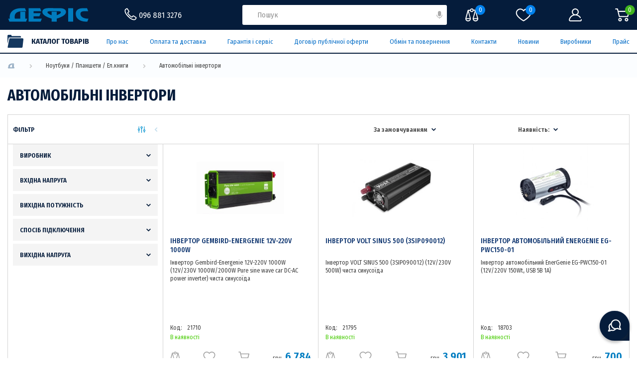

--- FILE ---
content_type: text/html; charset=utf-8
request_url: https://defis.ua/noutbuki-plansheti-el-knigi/avtomobil-ni-invertori/
body_size: 45451
content:
<!DOCTYPE html>
<!--[if IE]><![endif]-->
<!--[if IE 8 ]><html dir="ltr" lang="uk" class="ie8"><![endif]-->
<!--[if IE 9 ]><html dir="ltr" lang="uk" class="ie9"><![endif]-->
<!--[if (gt IE 9)|!(IE)]><!-->
<html dir="ltr" lang="uk">
<!--<![endif]-->
<head>
<meta charset="UTF-8" />
<meta name="viewport" content="width=device-width, initial-scale=1">
<meta http-equiv="X-UA-Compatible" content="IE=edge">
<title>Купити інвертор автомобільний, портативний у Львові, Україні – ціни від Дефіс</title>      
<base href="https://defis.ua/" /><meta name="description" content="Замовляй на сайті – забирай сьогодні ★ Краща ціна на автомобільні інвертори. ✔ гарантована якість ✔ доставка по Львову та Україні | Дефіс. Тел.: +38 (096) 881-32-76" />    <meta property="og:title" content="Купити інвертор автомобільний, портативний у Львові, Україні – ціни від Дефіс"/>    <meta property="og:url" content="https://defis.ua/noutbuki-plansheti-el-knigi/avtomobil-ni-invertori/"/>    <meta property="og:type" content="category"/>    <meta property="og:description" content="Замовляй на сайті – забирай сьогодні ★ Краща ціна на автомобільні інвертори. ✔ гарантована якість ✔ доставка по Львову та Україні | Дефіс. Тел.: +38 (096) 881-32-76"/>    <meta property="og:image" content="https://defis.ua/image/defis.png"/><script src="catalog/view/javascript/jquery/jquery-2.1.1.min.js?v=8" type="text/javascript"></script>
<script src="catalog/view/javascript/bootstrap/js/bootstrap.min.js?v=8" type="text/javascript"></script>
<link rel="preconnect" href="https://fonts.googleapis.com">
<link rel="preconnect" href="https://fonts.gstatic.com" crossorigin>
<link href="https://fonts.googleapis.com/css2?family=Fira+Sans+Condensed:wght@300;400;500;600;700;800;900&display=swap" rel="stylesheet">

<style>@charset "UTF-8";

html {
  -webkit-tap-highlight-color: transparent;
}

* {
  padding: 0;
  margin: 0;
  border: 0;
}

*,
*:before,
*:after {
  -webkit-box-sizing: border-box;
          box-sizing: border-box;
}

:focus,
:active {
  outline: none;
}

input::-ms-clear {
  display: none;
}

a,
a:visited {
  text-decoration: none;
}

input,
button,
textarea {
  background-color: inherit;
}

textarea {
  resize: none;
  padding: 10px;
}

button,
a {
  cursor: pointer;
  color: inherit;
  font-family: inherit;
}

button::-moz-focus-inner {
  padding: 0;
  border: 0;
}

ul li {
  list-style: none;
}

html,
body {
  min-height: 100vh;
  scroll-behavior: smooth;
}

body {
  font-family: "Fira Sans Condensed", sans-serif;
  font-size: 13px;
  color: #3a3a3a;
  background-color: #FFF;
  min-width: 320px;
  overflow-x: hidden;
  display: -webkit-box;
  display: -ms-flexbox;
  display: flex;
  -webkit-box-orient: vertical;
  -webkit-box-direction: normal;
      -ms-flex-direction: column;
          flex-direction: column;
  position: relative;
  line-height: 19px;
  scrollbar-color: #eeeded #051c3b;
  scrollbar-width: 14px;
}

body.lock {
  left: 0px;
  top: 0px;
  position: fixed;
  width: 100%;
  overflow-y: scroll;
}

body.scroll {
  overflow-y: hidden;
}

body.scroll .header .header__row-top {
  padding-right: 14px;
}

body.scroll .header__bottom-wrapper,
body.scroll .catalog-dropdown {
  padding-right: 14px;
}

body.fullscreen-prevent-scrol {
  overflow-y: hidden;
}

body.scrollbar-track-color {
  scrollbar-color: #051c3b #051c3b;
}

body.scrollbar-track-color::-webkit-scrollbar-track {
  background-color: #051c3b;
}

body.scrollbar-track-color::-webkit-scrollbar-thumb {
  background-color: #051c3b;
}

body::-webkit-scrollbar {
  width: 14px;
}

body::-webkit-scrollbar-track {
  background-color: #eeeded;
}

body::-webkit-scrollbar-thumb {
  background-color: #051c3b;
}

::-moz-selection {
  background-color: #051c3b;
  color: #fff;
}

::selection {
  background-color: #051c3b;
  color: #fff;
}

a,
button {
  cursor: pointer;
}

input:not([type="button"]):not([type="checkbox"]):not([type="radio"]),
textarea {
  font-size: 14px;
  font-family: inherit;
  color: #051c3b;
  padding: 0 18px;
}

input:not([type="button"]):not([type="checkbox"]):not([type="radio"])::-webkit-input-placeholder, textarea::-webkit-input-placeholder {
  font-family: inherit;
  font-size: 15px;
  line-height: 100%;
  color: #8f8f8f;
  /* WebKit, Edge */
  /* Firefox 4-18 */
  /* Firefox 19+ */
  /* IE 10-11 */
  /* Edge */
  /* MODERN BROWSER */
}

input:not([type="button"]):not([type="checkbox"]):not([type="radio"])::-moz-placeholder, textarea::-moz-placeholder {
  font-family: inherit;
  font-size: 15px;
  line-height: 100%;
  color: #8f8f8f;
  /* WebKit, Edge */
  /* Firefox 4-18 */
  /* Firefox 19+ */
  /* IE 10-11 */
  /* Edge */
  /* MODERN BROWSER */
}

input:not([type="button"]):not([type="checkbox"]):not([type="radio"]):-ms-input-placeholder, textarea:-ms-input-placeholder {
  font-family: inherit;
  font-size: 15px;
  line-height: 100%;
  color: #8f8f8f;
  /* WebKit, Edge */
  /* Firefox 4-18 */
  /* Firefox 19+ */
  /* IE 10-11 */
  /* Edge */
  /* MODERN BROWSER */
}

input:not([type="button"]):not([type="checkbox"]):not([type="radio"])::-ms-input-placeholder, textarea::-ms-input-placeholder {
  font-family: inherit;
  font-size: 15px;
  line-height: 100%;
  color: #8f8f8f;
  /* WebKit, Edge */
  /* Firefox 4-18 */
  /* Firefox 19+ */
  /* IE 10-11 */
  /* Edge */
  /* MODERN BROWSER */
}

input:not([type="button"]):not([type="checkbox"]):not([type="radio"])::placeholder,
textarea::placeholder {
  font-family: inherit;
  font-size: 15px;
  line-height: 100%;
  color: #8f8f8f;
  /* WebKit, Edge */
  /* Firefox 4-18 */
  /* Firefox 19+ */
  /* IE 10-11 */
  /* Edge */
  /* MODERN BROWSER */
}

input:not([type="button"]):not([type="checkbox"]):not([type="radio"])::-webkit-input-placeholder ::-webkit-input-placeholder, textarea::-webkit-input-placeholder ::-webkit-input-placeholder {
  color: #8f8f8f;
}

input:not([type="button"]):not([type="checkbox"]):not([type="radio"])::placeholder ::-webkit-input-placeholder,
textarea::placeholder ::-webkit-input-placeholder {
  color: #8f8f8f;
}

input:not([type="button"]):not([type="checkbox"]):not([type="radio"])::-moz-placeholder ::-moz-placeholder, textarea::-moz-placeholder ::-moz-placeholder {
  color: #8f8f8f;
  opacity: 1;
}

input:not([type="button"]):not([type="checkbox"]):not([type="radio"])::placeholder ::-moz-placeholder,
textarea::placeholder ::-moz-placeholder {
  color: #8f8f8f;
  opacity: 1;
}

input:not([type="button"]):not([type="checkbox"]):not([type="radio"]):-ms-input-placeholder :-ms-input-placeholder, textarea:-ms-input-placeholder :-ms-input-placeholder {
  color: #8f8f8f;
}

input:not([type="button"]):not([type="checkbox"]):not([type="radio"])::-ms-input-placeholder :-ms-input-placeholder, textarea::-ms-input-placeholder :-ms-input-placeholder {
  color: #8f8f8f;
}

input:not([type="button"]):not([type="checkbox"]):not([type="radio"])::placeholder :-ms-input-placeholder,
textarea::placeholder :-ms-input-placeholder {
  color: #8f8f8f;
}

input:not([type="button"]):not([type="checkbox"]):not([type="radio"]):-ms-input-placeholder ::-ms-input-placeholder, textarea:-ms-input-placeholder ::-ms-input-placeholder {
  color: #8f8f8f;
}

input:not([type="button"]):not([type="checkbox"]):not([type="radio"])::-ms-input-placeholder ::-ms-input-placeholder, textarea::-ms-input-placeholder ::-ms-input-placeholder {
  color: #8f8f8f;
}

input:not([type="button"]):not([type="checkbox"]):not([type="radio"])::placeholder ::-ms-input-placeholder,
textarea::placeholder ::-ms-input-placeholder {
  color: #8f8f8f;
}

input:not([type="button"]):not([type="checkbox"]):not([type="radio"])::-webkit-input-placeholder ::-webkit-input-placeholder, textarea::-webkit-input-placeholder ::-webkit-input-placeholder {
  color: #8f8f8f;
}

input:not([type="button"]):not([type="checkbox"]):not([type="radio"])::-moz-placeholder ::-moz-placeholder, textarea::-moz-placeholder ::-moz-placeholder {
  color: #8f8f8f;
}

input:not([type="button"]):not([type="checkbox"]):not([type="radio"]):-ms-input-placeholder :-ms-input-placeholder, textarea:-ms-input-placeholder :-ms-input-placeholder {
  color: #8f8f8f;
}

input:not([type="button"]):not([type="checkbox"]):not([type="radio"])::-ms-input-placeholder ::-ms-input-placeholder, textarea::-ms-input-placeholder ::-ms-input-placeholder {
  color: #8f8f8f;
}

input:not([type="button"]):not([type="checkbox"]):not([type="radio"])::placeholder ::placeholder,
textarea::placeholder ::placeholder {
  color: #8f8f8f;
}

.form-primary .form-primary__group {
  margin-bottom: 8px;
  position: relative;
}

.form-primary .form-primary__input {
  height: 42px;
  width: 100%;
  border: 1px solid #d8d8d8;
  border-radius: 4px;
}

.form-primary .form-primary__remark {
  padding-left: 15px;
  font-size: 12px;
  color: #051c3b;
  margin-top: 18px;
}

.form-primary .form-primary__remark span {
  color: #005fae;
}

textarea {
  resize: none;
  width: 100%;
  height: 82px;
  border: 1px solid #d8d8d8;
  border-radius: 4px;
  padding: 10px 18px;
}

textarea.textarea-h42 {
  height: -webkit-fit-content;
  height: -moz-fit-content;
  height: fit-content;
}

textarea.textarea-h42::-webkit-input-placeholder {
  line-height: 18px;
}

textarea.textarea-h42::-moz-placeholder {
  line-height: 18px;
}

textarea.textarea-h42:-ms-input-placeholder {
  line-height: 18px;
}

textarea.textarea-h42::-ms-input-placeholder {
  line-height: 18px;
}

textarea.textarea-h42::placeholder {
  line-height: 18px;
}

.primary-error {
  background-color: #051c3b;
  color: #FFF;
  display: -webkit-box;
  display: -ms-flexbox;
  display: flex;
  padding-left: 12px;
  -webkit-box-align: center;
      -ms-flex-align: center;
          align-items: center;
  border-radius: 4px;
  height: 40px;
}

.primary-error img {
  margin-right: 18px;
}

.form-primary__input + .primary-error,
textarea + .primary-error {
  width: 100%;
  height: 100%;
  top: 0;
  left: 0;
  position: absolute;
}

.container {
  margin: 0 auto;
  padding: 0 15px;
}

.container-smoll {
  margin: 0 auto;
  padding: 0 15px;
}

.index {
  position: static;
  z-index: 2;
}

header {
  z-index: 1000;
}

.main {
  display: -webkit-box;
  display: -ms-flexbox;
  display: flex;
  -webkit-box-orient: vertical;
  -webkit-box-direction: normal;
      -ms-flex-direction: column;
          flex-direction: column;
}

.title-primary {
  font-size: 17px;
  font-weight: 700;
  color: #051c3b;
  line-height: 1.3;
  text-transform: uppercase;
  padding: 30px 0 20px 0;
}

h1.title-primary_big {
  font-size: 19px;
  padding-top: 18px;
  font-weight: 700;
  line-height: 1.2;
}

h1.title-primary_big span {
  color: #007dc1;
}

.cart-product-crop {
  margin-bottom: 50px;
}

.cart-product-crop:last-child {
  margin-bottom: 0;
}

.cart-product-crop .cart-product-crop__img {
  border: 1px solid #d8d8d8;
  height: 170px;
  width: 100%;
  text-align: center;
  margin: 0 auto 15px auto;
}

.cart-product-crop .cart-product-crop__img img {
  max-width: 100%;
  max-height: 100%;
  width: auto !important;
  height: auto !important;
}

.cart-product-crop .cart-product-crop__text {
  -webkit-box-flex: 1;
      -ms-flex: 1 1;
          flex: 1 1;
}

.cart-product-crop .cart-product-crop__name {
  font-size: 16px;
  text-transform: uppercase;
  font-weight: 700;
  color: #051c3b;
  margin-bottom: 18px;
}

.cart-product-crop .cart-product-crop__parameters {
  color: #051c3b;
}

.catalog-title {
  font-size: 16px;
  font-weight: 600;
  text-transform: uppercase;
  color: #051c3b;
  text-align: center;
}

.dots-block {
  text-align: center;
  display: none;
}

.dots-block .dots {
  font-size: 26px;
  letter-spacing: 3px;
}

.dots {
  font-weight: 700;
  font-size: 20px;
  display: inline-block;
  letter-spacing: 1.75px;
  color: #007dc1;
}

.green {
  color: #45cb00 !important;
}

.light-green {
  color: #329f15 !important;
}

.orange {
  color: #ff8400 !important;
}

.red {
  color: #ff0000 !important;
}

.blue {
  color: #006cc7 !important;
}

.svg-21 {
  height: 21px;
  -webkit-transform: translateY(2px);
      -ms-transform: translateY(2px);
          transform: translateY(2px);
}

.svg-20 {
  height: 20px;
}

.svg-16 {
  height: 16px;
}

.svg-hover-light-blue:hover svg path {
  fill: #45aaff;
}

.square-hover {
  position: relative;
}

.square-hover .square-hover__line {
  position: absolute;
  -webkit-transition: 0.2s;
  transition: 0.2s;
  background-color: #a0b1c3;
}

.square-hover .square-hover__line span {
  background-color: #051c3b;
  position: inherit;
  display: block;
  -webkit-transition: .4s ease-out;
  transition: .4s ease-out;
}

.square-hover .square-hover__line_top {
  left: 0;
  top: 0;
  height: 2px;
  width: 100%;
}

.square-hover .square-hover__line_top span {
  left: inherit;
  top: inherit;
  width: 0;
  height: 100%;
}

.square-hover .square-hover__line_right {
  right: 0;
  top: 0;
  width: 2px;
  height: 100%;
}

.square-hover .square-hover__line_right span {
  right: inherit;
  top: inherit;
  width: 100%;
  height: 0;
}

.square-hover .square-hover__line_bottom {
  bottom: 0;
  right: 0;
  height: 2px;
  width: 100%;
}

.square-hover .square-hover__line_bottom span {
  bottom: inherit;
  right: inherit;
  height: 100%;
  width: 0;
}

.square-hover .square-hover__line_left {
  left: 0;
  bottom: 0;
  width: 2px;
  height: 100%;
}

.square-hover .square-hover__line_left span {
  left: inherit;
  bottom: inherit;
  width: 100%;
  height: 0;
}

.square-hover:hover .square-hover__line_top span {
  width: 100%;
}

.square-hover:hover .square-hover__line_right span {
  height: 100%;
}

.square-hover:hover .square-hover__line_bottom span {
  width: 100%;
}

.square-hover:hover .square-hover__line_left span {
  height: 100%;
}

.spoller {
  max-width: 1560px;
  padding: 0 10px;
  margin: 0 auto;
}

.spoller .spoller__header {
  cursor: pointer;
}

.spoller .spoller__header img {
  -webkit-transform: rotate(90deg);
      -ms-transform: rotate(90deg);
          transform: rotate(90deg);
  -webkit-transition: 0.3s all;
  transition: 0.3s all;
}

.spoller .spoller__title {
  cursor: pointer;
}

.spoller .spoller__body {
  height: 0;
  overflow: hidden;
  margin: 0 auto;
  -webkit-transition: .4s all linear;
  transition: .4s all linear;
}

.spoller .spoller__body_hide {
  height: auto;
  display: none;
  -webkit-transition: none;
  transition: none;
}

.spoller .spoller__close-btn {
  display: -webkit-box;
  display: -ms-flexbox;
  display: flex;
  -webkit-box-align: center;
      -ms-flex-align: center;
          align-items: center;
  height: 32px;
  background-color: #007dc1;
  color: #fff;
  padding: 4px 8px;
  font-size: 12px;
  -webkit-box-pack: justify;
      -ms-flex-pack: justify;
          justify-content: space-between;
  font-weight: 500;
  cursor: pointer;
}

.spoller .spoller__close-btn span {
  display: inline-block;
  margin-left: 8px;
}

.spoller__body.visible {
  width: 100%;
  height: auto;
}

.asking .title-primary {
  padding: 30px 0;
}

.asking .asking__title {
  color: #007dc1;
  text-transform: uppercase;
  font-weight: 500;
  font-size: 16px;
  margin-bottom: 14px;
}

.asking .asking__body {
  font-size: 1em;
}

.asking .asking__body p {
  margin-bottom: 24px;
}

.asking .asking__body ol {
  margin: 1em 0;
  padding-left: 40px;
  list-style: unset;
}

.asking .asking__body ol li {
  margin-bottom: 26px;
  list-style: unset;
}

.asking .asking__body ul {
  margin: 1em 0;
  padding-left: 40px;
  list-style: disc;
}

.asking .asking__body ul li {
  margin-bottom: 26px;
  list-style: disc;
}

.asking .asking__body ul li::marker {
  color: #9EB4C8;
}

.asking .spoller__item {
  margin-bottom: 18px;
}

.asking .spoller__item h2 {
  font-size: 21px;
  margin: 1em 0;
  color: #007dc1;
  text-transform: uppercase;
}

.asking .spoller__item h3 {
  font-size: 21px;
  margin: 1em 0;
  color: #007dc1;
  text-transform: uppercase;
}

.delete-product-text {
  font-size: 14px;
  color: #006cc7;
  cursor: pointer;
  white-space: nowrap;
}

.delete-product-text span {
  margin-left: 15px;
}

.delete-product {
  cursor: pointer;
  position: relative;
  display: -webkit-inline-box;
  display: -ms-inline-flexbox;
  display: inline-flex;
}

.delete-product .delete-product__icon {
  display: block;
}

.delete-product .delete-product__icon .active
+ img {
  position: absolute;
  top: -8px;
  right: -9px;
  z-index: 2;
}

.link-return {
  display: -webkit-box;
  display: -ms-flexbox;
  display: flex;
  -webkit-box-align: center;
      -ms-flex-align: center;
          align-items: center;
  font-size: 14px;
  color: #006cc7;
  white-space: nowrap;
}

.primary-filter__spoller-item.spoller__item.active .primary-filter__selected-filters {
  display: none;
}

.fullscreen {
  top: 0;
  right: 0;
  bottom: 0;
  left: 0;
  z-index: 6000;
  max-width: 100vw;
  max-height: 100vh;
  position: fixed;
}

.notification__repeated_form {
  cursor: pointer;
  color: #45aaff;
}

.notification {
  display: -webkit-box;
  display: -ms-flexbox;
  display: flex;
  -webkit-box-orient: vertical;
  -webkit-box-direction: normal;
      -ms-flex-direction: column;
          flex-direction: column;
  -webkit-box-align: center;
      -ms-flex-align: center;
          align-items: center;
  margin-bottom: 50px;
  margin-top: 20px;
}

.notification a {
  color: #45aaff;
}

.notification .notification__img {
  margin-bottom: 50px;
}

.notification .notification__div {
  text-align: center;
  margin-bottom: 20px;
}

.price {
  margin-left: auto;
  min-width: -webkit-fit-content;
  min-width: -moz-fit-content;
  min-width: fit-content;
}

.price .price__old {
  font-size: 16px;
  -webkit-text-decoration-line: line-through;
  text-decoration-line: line-through;
  text-align: right;
  margin-bottom: 8px;
}

.price span {
  font-weight: normal;
  font-size: 15px;
  display: -webkit-inline-box;
  display: -ms-inline-flexbox;
  display: inline-flex;
  -webkit-transform: translateY(5px);
      -ms-transform: translateY(5px);
          transform: translateY(5px);
  margin-right: 5px;
}

.price .price__inner {
  color: #000;
  font-size: 36px;
  font-weight: 600;
}

.popup {
  visibility: hidden;
}

#compare-info-popup .popup__container {
  padding-left: 0;
  padding-right: 0;
}

#compare-info-popup .popup__container .popup-in-basket__title {
  padding-left: 30px;
  padding-right: 30px;
}

#compare-info-popup .popup__container .compare-item {
  display: -webkit-box;
  display: -ms-flexbox;
  display: flex;
  -webkit-box-pack: justify;
      -ms-flex-pack: justify;
          justify-content: space-between;
  -webkit-box-align: center;
      -ms-flex-align: center;
          align-items: center;
  padding: 10px 30px;
}

#compare-info-popup .popup__container .compare-item-element {
  display: -webkit-box;
  display: -ms-flexbox;
  display: flex;
  -webkit-box-align: center;
      -ms-flex-align: center;
          align-items: center;
  gap: 10px;
}

#compare-info-popup .popup__container .compare-item-count {
  display: -webkit-box;
  display: -ms-flexbox;
  display: flex;
  -webkit-box-pack: center;
      -ms-flex-pack: center;
          justify-content: center;
  -webkit-box-align: center;
      -ms-flex-align: center;
          align-items: center;
  min-width: 20px;
  height: 20px;
  border-radius: 50%;
  padding: 0 4px;
  background-color: #f4f4f4;
}

#compare-info-popup .popup__container .compare-item-remove {
  display: -webkit-box;
  display: -ms-flexbox;
  display: flex;
  -webkit-box-align: center;
      -ms-flex-align: center;
          align-items: center;
  gap: 10px;
  cursor: pointer;
  color: #007dc1;
}

#compare-info-popup .popup__container .compare-item-remove span {
  display: none;
}

#compare-info-popup .popup__container .compare-item-remove svg path {
  fill: #007dc1;
}

.catalog-link {
  background-color: #006cc7;
}

.catalog-link .catalog-dropdown {
  margin: 0 0 0 -15px;
}

.catalog-link .catalog-dropdown + .black-full-decor {
  display: block;
  opacity: 0;
  visibility: hidden;
  position: fixed;
  background-color: rgba(0, 0, 0, 0.8);
  width: 100%;
  top: 106px;
  left: 0;
  z-index: 0;
  color: #fff;
  height: calc(100vh - 106px);
  overflow: auto;
  z-index: 200;
}

.catalog-link.catalog-link-mouseover .catalog-dropdown {
  opacity: 1;
  visibility: visible;
  z-index: 200;
}

.catalog-link.catalog-link-mouseover .catalog-dropdown + .black-full-decor {
  opacity: 1;
  visibility: visible;
  z-index: 199;
}

.catalog-link.catalog-link-mouseover .catalog-dropdown + .black-full-decor:hover {
  opacity: 0;
  visibility: hidden;
}

.catalog-link .catalog-link__row {
  display: -webkit-box;
  display: -ms-flexbox;
  display: flex;
  height: 46px;
  padding: 6px 0;
  -webkit-box-align: center;
      -ms-flex-align: center;
          align-items: center;
  position: relative;
}

.catalog-link .catalog-link__row:hover .catalog-link__after img:nth-child(1) {
  display: none;
}

.catalog-link .catalog-link__row:hover .catalog-link__after img:nth-child(2) {
  display: inline-block;
}

.catalog-link .catalog-link__before {
  width: 22px;
  height: 22px;
}

.catalog-link .catalog-link__text {
  -webkit-box-flex: 2;
      -ms-flex: 2;
          flex: 2;
  font-weight: 700;
  color: #fff;
  font-size: 19px;
  margin: 0 20px 0 16px;
  text-transform: uppercase;
}

.catalog-link .catalog-link__text a {
  position: absolute;
  top: 0;
  left: 0;
  width: 100%;
  height: 100%;
  display: block;
}

.catalog-link .catalog-link__after {
  width: 32px;
  height: 28px;
}

.catalog-link .catalog-link__after img:nth-child(1) {
  display: inline-block;
}

.catalog-link .catalog-link__after img:nth-child(2) {
  display: none;
}

.btn-primary {
  padding: 9px 20px;
  display: -webkit-box;
  display: -ms-flexbox;
  display: flex;
  width: -webkit-fit-content;
  width: -moz-fit-content;
  width: fit-content;
  border: 2px solid #a0b1c3;
  margin: 0 auto;
  font-weight: 500;
  color: #006cc7;
  min-width: 130px;
  -webkit-box-align: center;
      -ms-flex-align: center;
          align-items: center;
  -webkit-box-pack: center;
      -ms-flex-pack: center;
          justify-content: center;
  background-image: linear-gradient(45deg, #0c336e 50%, transparent 50%);
  background-position: 100%;
  background-size: 400%;
  -webkit-transition: background 300ms ease-in-out, color 200ms ease-in-out, border 200ms ease-in-out;
  transition: background 300ms ease-in-out, color 200ms ease-in-out, border 200ms ease-in-out;
  cursor: pointer;
}

.btn-primary:hover {
  border: 2px solid #0c336e;
  background-position: 0;
  color: #fff;
}

.btn-primary-200 {
  padding: 0 10px 0 14px;
  overflow: hidden;
  border-radius: 3px;
  width: -webkit-fit-content;
  width: -moz-fit-content;
  width: fit-content;
  height: 50px;
  display: -webkit-box;
  display: -ms-flexbox;
  display: flex;
  -webkit-box-align: center;
      -ms-flex-align: center;
          align-items: center;
  min-width: 200px;
  cursor: pointer;
  -webkit-box-pack: justify;
      -ms-flex-pack: justify;
          justify-content: space-between;
  font-weight: 600;
  color: #006cc7;
  font-size: 15px;
}

.btn-primary-200 svg,
.btn-primary-200 img {
  margin-right: 12px;
}

.select {
  position: relative;
}

.select .select__header {
  cursor: pointer;
  padding: 0 9px 0 0;
  display: -webkit-box;
  display: -ms-flexbox;
  display: flex;
  height: 100%;
  -webkit-box-align: center;
      -ms-flex-align: center;
          align-items: center;
}

.select .select__current {
  font-size: 13px;
  font-weight: 500;
  width: 100%;
  display: inline-block;
  margin-right: 8px;
}

.select .select__arrow {
  -webkit-transform: rotate(90deg);
      -ms-transform: rotate(90deg);
          transform: rotate(90deg);
  -webkit-transition: 0.2s all;
  transition: 0.2s all;
}

.select .select__body {
  display: none;
  left: 0;
  position: absolute;
  right: 0;
  bottom: 0;
  -webkit-transform: translateY(100%);
      -ms-transform: translateY(100%);
          transform: translateY(100%);
  padding: 10px 0;
  z-index: 105;
  background-color: #fff;
  border: 1px solid #d8d8d8;
}

.select a {
  padding: 6px 10px;
  display: block;
}

.select a:hover {
  background-color: #25252d;
  color: #fff;
}

.select .select__item {
  cursor: pointer;
  font-size: 12px;
  padding: 2px;
  text-align: center;
}

.select.is-active .select__body {
  display: -webkit-box;
  display: -ms-flexbox;
  display: flex;
  -webkit-box-orient: vertical;
  -webkit-box-direction: normal;
      -ms-flex-direction: column;
          flex-direction: column;
}

.select.is-active .select__header .select__arrow {
  -webkit-transform: rotate(-90deg);
      -ms-transform: rotate(-90deg);
          transform: rotate(-90deg);
}

.checkbox-custom {
  position: relative;
  display: -webkit-box;
  display: -ms-flexbox;
  display: flex;
  -webkit-box-align: center;
      -ms-flex-align: center;
          align-items: center;
}

.checkbox-custom .checkbox-custom__cell {
  position: relative;
  width: 19px;
  height: 19px;
  border: 1px solid #9e9e9e;
}

.checkbox-custom .checkbox-custom__cell::before,
.checkbox-custom .checkbox-custom__cell::after {
  content: "";
  display: block;
  position: absolute;
  height: 4px;
  background-color: #fff;
  opacity: 0;
}

.checkbox-custom .checkbox-custom__cell::before {
  width: 7px;
  top: 8px;
  left: 2px;
  -webkit-transform: rotate(46deg);
      -ms-transform: rotate(46deg);
          transform: rotate(46deg);
}

.checkbox-custom .checkbox-custom__cell::after {
  width: 12px;
  top: 6px;
  right: 1px;
  -webkit-transform: rotate(-47deg);
      -ms-transform: rotate(-47deg);
          transform: rotate(-47deg);
}

.checkbox-custom input {
  position: absolute;
  top: 0;
  left: 0;
  width: 100%;
  height: 100%;
  opacity: 0;
}

.checkbox-custom.active .checkbox-custom__cell {
  background-color: #007dc1;
  border-color: #051c3b;
}

.checkbox-custom.active .checkbox-custom__cell::before,
.checkbox-custom.active .checkbox-custom__cell::after {
  opacity: 1;
}

.price-sm {
  display: -webkit-box;
  display: -ms-flexbox;
  display: flex;
  -webkit-box-orient: vertical;
  -webkit-box-direction: normal;
      -ms-flex-direction: column;
          flex-direction: column;
  -webkit-box-align: end;
      -ms-flex-align: end;
          align-items: flex-end;
}

.price-sm .price-sm__old {
  font-size: 14px;
  -webkit-text-decoration-line: line-through;
  /* Safari */
  text-decoration-line: line-through;
}

.price-sm .price-sm__current {
  margin-top: 2px;
}

.price-sm .price-sm__value {
  font-size: 18px;
  font-weight: 600;
  color: #007dc1;
  margin-left: 4px;
  display: inline-block;
  line-height: 1;
}

.base-txt {
  line-height: 1.3;
  margin-bottom: 60px;
}

.base-txt div b,
.base-txt li b {
  color: #051c3b;
  text-transform: none;
}

.base-txt a {
  color: #0080eb;
  -webkit-transition: .2s all;
  transition: .2s all;
}

.base-txt a:hover {
  color: #0862af;
}

.base-txt > img {
  display: block;
  margin: 0 auto 40px auto;
  max-width: 100%;
  margin-top: 20px;
}

.base-txt > a {
  width: -webkit-fit-content;
  width: -moz-fit-content;
  width: fit-content;
  max-width: 800px;
  display: block;
  margin: 20px auto 40px auto;
}

.base-txt > a img {
  max-width: 100%;
  width: auto;
  height: auto;
  display: block;
}

.base-txt figure {
  display: -webkit-box;
  display: -ms-flexbox;
  display: flex;
  -webkit-box-pack: center;
      -ms-flex-pack: center;
          justify-content: center;
  margin: 0 auto 40px auto;
  -webkit-box-align: center;
      -ms-flex-align: center;
          align-items: center;
  max-width: 800px;
  -ms-flex-wrap: wrap;
      flex-wrap: wrap;
}

.base-txt figure a {
  max-width: calc(50% - 14px);
  display: inline-block;
  margin: 0;
  padding: 0 7px;
  min-width: 300px;
}

.base-txt figure a img {
  max-width: 100%;
  width: auto;
  height: auto;
  display: block;
  -o-object-fit: cover;
     object-fit: cover;
}

.base-txt .magnific p {
  color: #3a3a3a;
  margin-top: 10px;
  font-size: 14px;
  text-indent: 20px;
}

.base-txt h3 {
  font-size: 19px;
  text-transform: uppercase;
  font-weight: 600;
  margin-bottom: 24px;
  line-height: 1.3;
  margin-top: 45px;
}

.base-txt div:not(.container-smoll) {
  margin-bottom: 30px;
}

.base-txt ul {
  padding-left: 20px;
}

.base-txt ul li {
  padding-left: 20px;
  position: relative;
}

.base-txt ul li:last-child {
  margin-bottom: 0;
}

.base-txt ul li::before {
  content: "";
  width: 5px;
  height: 5px;
  border-radius: 100%;
  background-color: #9bb1c6;
  position: absolute;
  top: 7px;
  left: 0;
}

.base-txt ol {
  counter-reset: item;
}

.base-txt ol > li:before {
  content: counters(item, ".") ".";
  counter-increment: item;
  padding-right: 7px;
}

.base-txt li {
  display: block;
}

.base-txt ul,
.base-txt ol {
  margin: 1em 0;
  padding-left: 40px;
}

.base-txt ul li,
.base-txt ol li {
  margin-bottom: 30px;
}

.base-txt > ol > li {
  margin-bottom: 45px;
}

.base-txt > ol > li::before {
  opacity: 0;
  position: absolute;
  width: 0;
}

.base-txt ol li ul p {
  margin-bottom: 30px;
}

.base-txt ol li ul + li {
  margin-top: 30px;
}

.base-txt > ul + div {
  margin-top: 30px;
}

.base-txt div.data-article {
  position: relative;
  display: -webkit-box;
  display: -ms-flexbox;
  display: flex;
  -webkit-box-align: center;
      -ms-flex-align: center;
          align-items: center;
  color: #9bb1c6;
  margin-bottom: 14px;
  font-size: 13px;
}

.base-txt div.data-article::before {
  content: "";
  display: block;
  width: 16px;
  height: 16px;
  background: url("/image/icon/clock.svg");
  margin-right: 14px;
}

.base-txt h2 {
  text-align: left;
  margin: 1em 0;
}

.base-txt p {
  margin: 1em 0;
}

.rating-stars {
  font-size: 15px;
  display: -webkit-inline-box;
  display: -ms-inline-flexbox;
  display: inline-flex;
}

.rating-stars .rating-stars__base {
  color: #cbcbcb;
  position: relative;
}

.rating-stars .rating-stars__value {
  position: absolute;
  height: 100%;
  z-index: 5;
  overflow: hidden;
  color: #007dc1;
  top: 0;
  left: 0;
}

.rating-reviews {
  display: -webkit-box;
  display: -ms-flexbox;
  display: flex;
  -ms-flex-wrap: nowrap;
      flex-wrap: nowrap;
  -webkit-box-align: center;
      -ms-flex-align: center;
          align-items: center;
  position: relative;
}

.rating-reviews .rating-reviews__items {
  position: relative;
  display: -webkit-box;
  display: -ms-flexbox;
  display: flex;
  -webkit-box-orient: horizontal;
  -webkit-box-direction: reverse;
      -ms-flex-direction: row-reverse;
          flex-direction: row-reverse;
  padding: 0 6px;
}

.rating-reviews .rating-reviews__item {
  position: absolute;
  width: 0;
  height: 0;
  left: 0;
  visibility: hidden;
}

.rating-reviews .rating-reviews__label {
  -webkit-box-flex: 0;
      -ms-flex: 0 0 20%;
          flex: 0 0 20%;
  height: 100%;
  cursor: pointer;
  color: #dcdcdc;
  z-index: 10;
}

.rating-reviews .rating-reviews__label::before {
  content: "★";
  display: block;
  -webkit-transition: color 0.3s ease 0s;
  transition: color 0.3s ease 0s;
  font-size: 18px;
}

.rating-reviews__item:checked,
.rating-reviews__item:checked ~ .rating-reviews__label {
  color: #007dc1;
}

.rating-reviews__label:hover,
.rating-reviews__label:hover ~ .rating-reviews__label,
.rating-reviews__label:checked ~ .rating-reviews__label:hover {
  color: #007dc1;
}

.rating-custom-product {
  -webkit-box-pack: justify;
      -ms-flex-pack: justify;
          justify-content: space-between;
}

.custom-product__count-reviews {
  min-width: 60px;
}

header {
  z-index: 1000;
}

.search {
  -webkit-box-pack: justify;
      -ms-flex-pack: justify;
          justify-content: space-between;
  background-color: #fff;
  border-radius: 3px;
  padding: 0 12px;
}

.search .search__input {
  width: 100%;
  height: 40px;
  border-radius: 3px;
}

.search .search__input::-webkit-input-placeholder {
  font-size: 14px;
}

.search .search__input::-moz-placeholder {
  font-size: 14px;
}

.search .search__input:-ms-input-placeholder {
  font-size: 14px;
}

.search .search__input::-ms-input-placeholder {
  font-size: 14px;
}

.search .search__input::placeholder {
  font-size: 14px;
}

.search .search__voice-input {
  min-width: 30px;
  display: -webkit-box;
  display: -ms-flexbox;
  display: flex;
  -webkit-box-pack: center;
      -ms-flex-pack: center;
          justify-content: center;
  -webkit-box-align: center;
      -ms-flex-align: center;
          align-items: center;
  cursor: pointer;
  background: url("../image/icon/voice-search-icon.svg");
  background-repeat: no-repeat;
  background-size: 16px;
  background-position: center;
}

.search .search__icon {
  min-width: 32px;
  text-align: left;
  margin-left: 40px;
}

.search .search__btn-text {
  -webkit-box-flex: 0;
      -ms-flex: 0 0 126px;
          flex: 0 0 126px;
  background-color: #006cc7;
  color: #fff;
  font-size: 17px;
  display: none;
  margin: 2px 2px 2px 6px;
  border-radius: 2px;
  -webkit-box-align: center;
      -ms-flex-align: center;
          align-items: center;
  -webkit-box-pack: center;
      -ms-flex-pack: center;
          justify-content: center;
}

.security-icon {
  display: -webkit-box;
  display: -ms-flexbox;
  display: flex;
}

.security-icon .security-icon__item {
  cursor: pointer;
  position: relative;
}

.security-icon .security-icon__item a {
  display: -webkit-box;
  display: -ms-flexbox;
  display: flex;
  -webkit-box-align: center;
      -ms-flex-align: center;
          align-items: center;
}

.security-icon .security-icon__item svg path {
  -webkit-transition: .3s all;
  transition: .3s all;
}

.security-icon .security-icon__item:hover svg path {
  fill: #45aaff;
}

.dropdown-menu {
  position: fixed;
  top: 0px;
  left: 0;
  z-index: 100;
  background-color: #051c3b;
  width: 100%;
  height: 100vh;
  padding-top: 102px;
  -webkit-transform: translateX(-100%);
      -ms-transform: translateX(-100%);
          transform: translateX(-100%);
  -webkit-transition: 0.6s all;
  transition: 0.6s all;
}

.dropdown-menu .dropdown-menu__wrapper {
  padding: 10px 15px 6px 15px;
  max-height: calc(100vh - 170px);
  overflow-y: auto;
}

.dropdown-menu .dropdown-menu__security-icon {
  -ms-flex-pack: distribute;
      justify-content: space-around;
}

.dropdown-menu .dropdown-menu__catalog {
  margin-top: 28px;
  font-size: 15px;
  color: #fff;
}

.dropdown-menu .dropdown-menu__phone {
  font-size: 21px;
  width: 100%;
  display: -webkit-box;
  display: -ms-flexbox;
  display: flex;
  -webkit-box-pack: center;
      -ms-flex-pack: center;
          justify-content: center;
  margin-top: 30px;
}

.dropdown-menu .dropdown-menu__phone a {
  display: -webkit-box;
  display: -ms-flexbox;
  display: flex;
  -webkit-box-align: center;
      -ms-flex-align: center;
          align-items: center;
}

.dropdown-menu .dropdown-menu__phone a span {
  display: inline-block;
  color: #fff;
}

.dropdown-menu .dropdown-menu__phone a span:first-child {
  margin-right: 7px;
}

.dropdown-menu .dropdown-menu__phone a img {
  width: 31px;
}

.dropdown-menu .catalog-link {
  display: block;
  margin-bottom: 22px;
}

.menu {
  margin-top: 28px;
  font-size: 15px;
  color: #fff;
}

.menu .menu__item {
  margin-bottom: 13px;
}

.menu .menu__link {
  position: relative;
}

.catalog-burger-spoller .catalog-burger-spoller__item > a {
  padding-bottom: 13px;
  display: inline-block;
}

.catalog-burger-spoller .catalog-burger-spoller__item .spoller__header.active {
  color: #5bb4ff;
}

.catalog-burger-spoller .catalog-burger-spoller__submenu {
  padding-left: 20px;
}

.catalog-burger-spoller .catalog-burger-spoller__list li {
  margin-bottom: 10px;
}

.catalog-burger-spoller .catalog-burger-spoller__list li:last-child {
  margin-bottom: 30px;
}

.header {
  background-color: #fff;
}

.header .header__row-bottom {
  top: 50px;
  width: 100%;
  background-color: #fff;
}

.header .header__row-bottom.position-fixed {
  position: fixed;
  border-bottom: 2px solid #051c3b;
}

.header .header__bottom-wrapper {
  min-height: 46px;
}

.header .header__row-top {
  background-color: #051c3b;
  top: 0;
  left: 0;
  width: 100%;
  z-index: 112;
}

.header .header__row-top .security-icon .security-icon__item {
  display: none;
}

.header .header__helper-block {
  min-height: 50px;
  background-color: #051c3b;
}

.header .header__top {
  display: -webkit-box;
  display: -ms-flexbox;
  display: flex;
  min-height: 50px;
  -webkit-box-align: center;
      -ms-flex-align: center;
          align-items: center;
  position: relative;
}

.header .header__logo {
  -webkit-box-flex: 0;
      -ms-flex-positive: 0;
          flex-grow: 0;
  cursor: pointer;
  display: -webkit-box;
  display: -ms-flexbox;
  display: flex;
  -webkit-box-align: center;
      -ms-flex-align: center;
          align-items: center;
  cursor: pointer;
}

.header .header__logo_big {
  height: 20px;
}

.header .header__logo_sm {
  margin-right: 14px;
}

.header .header__wrapper {
  display: -webkit-box;
  display: -ms-flexbox;
  display: flex;
  margin-left: auto;
}

.header .header__contact {
  display: none;
}

.header .header__contact a span:nth-child(2) {
  display: none;
}

.header .header__search-top {
  display: none;
  margin-right: 10px;
  margin: 0 10px 0 0;
}

.header .header__top-scrolling {
  position: absolute;
  height: 100%;
  width: calc(100% + 15px);
  top: 0;
  left: 0;
  display: -webkit-box;
  display: -ms-flexbox;
  display: flex;
  background-color: #051c3b;
  -webkit-box-align: center;
      -ms-flex-align: center;
          align-items: center;
  padding: 5px 0;
  -webkit-transform: translateY(-100%);
      -ms-transform: translateY(-100%);
          transform: translateY(-100%);
  opacity: 0;
  visibility: hidden;
  -webkit-transition: 0.5s all;
  transition: 0.5s all;
}

.header .header__top-scrolling .header__search-top {
  width: calc(100% - 173px);
  display: -webkit-box;
  display: -ms-flexbox;
  display: flex;
}

.header .header__top-scrolling .header__cart {
  display: none;
}

.header .header__cart {
  z-index: 112;
  position: relative;
}

.header .header__cart .count {
  top: 0;
  right: 0;
  background-color: #40b51f;
  -webkit-transform: translate(54%, -34%);
      -ms-transform: translate(54%, -34%);
          transform: translate(54%, -34%);
}

.header .header__bottom {
  margin: 0 -15px;
}

.header .header__bottom .catalog-link-dropdown {
  display: none;
}

.header .header__bottom .search .search__btn-text {
  display: none;
}

.header .header__bottom-row {
  background-color: #e8ecf0;
  padding: 3px 4px;
  -webkit-box-flex: 1;
      -ms-flex: 1;
          flex: 1;
}

.header .header__search-bottom {
  padding: 0 12px 0 12px;
  display: -webkit-box;
  display: -ms-flexbox;
  display: flex;
}

.header__bottom.active .dropdown-menu {
  -webkit-transform: translateX(0);
      -ms-transform: translateX(0);
          transform: translateX(0);
}

.header__bottom.active .catalog-link-dropdown,
.header__bottom.active .search {
  position: relative;
  z-index: 1000;
}

.header__row-top.topchik .header__top-scrolling {
  z-index: 111;
  -webkit-transform: translateY(0);
      -ms-transform: translateY(0);
          transform: translateY(0);
  opacity: 1;
  visibility: visible;
}

.count {
  display: -webkit-box;
  display: -ms-flexbox;
  display: flex;
  -webkit-box-pack: center;
      -ms-flex-pack: center;
          justify-content: center;
  -webkit-box-align: center;
      -ms-flex-align: center;
          align-items: center;
  min-width: 20px;
  height: 20px;
  position: absolute;
  border-radius: 50%;
  padding: 0 4px;
  -webkit-transform: translate(20px, -11px);
      -ms-transform: translate(20px, -11px);
          transform: translate(20px, -11px);
  background-color: #0080eb;
  top: 4px;
}

.count.logged-in__item {
  background-color: #40b51f;
  -webkit-transform: translate(21px, -10px);
      -ms-transform: translate(21px, -10px);
          transform: translate(21px, -10px);
  min-width: 7px;
  height: 8px;
}

.count .count__item {
  font-size: 12px;
  color: #fff;
  line-height: 0;
}

.logout__item {
  color: #fff;
  margin-left: 10px;
}

.cart {
  display: -webkit-box;
  display: -ms-flexbox;
  display: flex;
  -webkit-box-align: center;
      -ms-flex-align: center;
          align-items: center;
  cursor: pointer;
}

.cart svg path {
  -webkit-transition: .3s all;
  transition: .3s all;
}

.cart:hover svg path {
  fill: #45aaff;
}

.burger {
  margin-left: 40px;
  display: -webkit-box;
  display: -ms-flexbox;
  display: flex;
  -webkit-box-align: center;
      -ms-flex-align: center;
          align-items: center;
  z-index: 112;
}

.burger .burger__icon {
  cursor: pointer;
  width: 32px;
  height: 25px;
  -webkit-transition: all .4s ease-in-out;
  transition: all .4s ease-in-out;
}

.burger .burger__icon span {
  height: 3px;
  background-color: #fff;
  -webkit-transition: all .4s ease-in-out;
  transition: all .4s ease-in-out;
  display: block;
  width: 22px;
  border-radius: 2px;
}

.burger .burger__icon span:not(:last-child) {
  margin-bottom: 8px;
}

.burger .burger__icon span:nth-child(2) {
  width: 32px;
}

.burger__icon.active {
  -webkit-transition-delay: 0.8s;
          transition-delay: 0.8s;
  -webkit-transform: rotate(45deg);
      -ms-transform: rotate(45deg);
          transform: rotate(45deg);
  width: 25px;
  margin-left: 7px;
}

.burger__icon.active span:nth-child(2) {
  width: 0;
}

.burger__icon.active span:nth-child(1),
.burger__icon.active span:nth-child(3) {
  -webkit-transition-delay: .4s;
          transition-delay: .4s;
}

.burger__icon.active span:nth-child(1) {
  -webkit-transform: translateY(13px);
      -ms-transform: translateY(13px);
          transform: translateY(13px);
}

.burger__icon.active span:nth-child(3) {
  -webkit-transform: translateY(-9px) rotate(90deg);
      -ms-transform: translateY(-9px) rotate(90deg);
          transform: translateY(-9px) rotate(90deg);
}

.header__row-top.topchik .header__top-scrolling {
  z-index: 111;
  -webkit-transform: translateY(0);
      -ms-transform: translateY(0);
          transform: translateY(0);
  opacity: 1;
  visibility: visible;
}

/* header-banner */

.header-banner {
  display: -webkit-box;
  display: -ms-flexbox;
  display: flex;
  -webkit-box-pack: center;
      -ms-flex-pack: center;
          justify-content: center;
  position: relative;
  padding: .3em 3em .3em 1em;
  min-height: 60px;
}

.header-banner .header-banner__container {
  display: -webkit-box;
  display: -ms-flexbox;
  display: flex;
  -webkit-box-align: center;
      -ms-flex-align: center;
          align-items: center;
  -webkit-box-pack: center;
      -ms-flex-pack: center;
          justify-content: center;
  gap: 0.5em;
  max-width: 1560px;
}

.header-banner .header-banner__text {
  font-size: 15px;
  text-align: left;
  display: -webkit-box;
}

.header-banner .header-banner__icon {
  -o-object-fit: contain;
     object-fit: contain;
  height: 100%;
  width: 100%;
  max-width: 80px;
  max-height: 51px;
}

.header-banner .header-banner__icon-close {
  display: -webkit-box;
  display: -ms-flexbox;
  display: flex;
  gap: 0.5em;
  color: #FFFFFF;
  position: absolute;
  right: 18px;
  top: 50%;
  -webkit-transform: translateY(-50%);
      -ms-transform: translateY(-50%);
          transform: translateY(-50%);
  cursor: pointer;
}

.header-banner .header-banner__icon-close__text {
  display: none;
}

.header-banner__min-height {
  max-height: 60px;
}

.header-banner__min-height .header-banner__text {
  -webkit-line-clamp: 2;
  -webkit-box-orient: vertical;
  overflow: hidden;
}

.header-fixed__container {
  position: fixed;
}

.scrollbar-track-color .header-banner {
  height: 0 !important;
  min-height: auto !important;
  padding: 0 !important;
}

.scrollbar-track-color .header-banner * {
  display: none;
}

.social-chat-block {
  position: fixed;
  bottom: 35px;
  right: 15px;
  z-index: 999;
}

.social-button {
  height: 60px;
  width: 60px;
  background-color: rgba(67, 83, 143, 0.8);
  border-radius: 50%;
  display: block;
  color: #fff;
  text-align: center;
  position: relative;
  z-index: 1;
}

.social-button i {
  font-size: 22px;
}

.chat-block {
  position: absolute;
  width: 100%;
  bottom: 120%;
  text-align: center;
}

.chat-block a {
  display: -webkit-box;
  display: -ms-flexbox;
  display: flex;
  -webkit-box-align: center;
      -ms-flex-align: center;
          align-items: center;
  -ms-flex-pack: distribute;
      justify-content: space-around;
  right: 137px;
  width: 195px;
  height: 45px;
  text-decoration: none;
  margin: 10px auto 0;
  color: #fff;
  opacity: 0;
  visibility: hidden;
  position: relative;
  -webkit-box-shadow: 0 0 5px 1px rgba(51, 51, 51, 0.3);
          box-shadow: 0 0 5px 1px rgba(51, 51, 51, 0.3);
}

.chat-block a span {
  margin-right: 5px;
}

.chat-block a:hover {
  -webkit-transform: scale(1.05);
      -ms-transform: scale(1.05);
          transform: scale(1.05);
}

.chat-block a:nth-child(1) {
  background-color: #79499d;
  -webkit-transition: opacity .2s ease-in-out .3s, -webkit-transform .15s ease-in-out;
  transition: opacity .2s ease-in-out .3s, -webkit-transform .15s ease-in-out;
  transition: opacity .2s ease-in-out .3s, transform .15s ease-in-out;
  transition: opacity .2s ease-in-out .3s, transform .15s ease-in-out, -webkit-transform .15s ease-in-out;
}

.chat-block a:nth-child(2) {
  background-color: #65a7db;
  -webkit-transition: opacity .2s ease-in-out .25s, -webkit-transform .15s ease-in-out;
  transition: opacity .2s ease-in-out .25s, -webkit-transform .15s ease-in-out;
  transition: opacity .2s ease-in-out .25s, transform .15s ease-in-out;
  transition: opacity .2s ease-in-out .25s, transform .15s ease-in-out, -webkit-transform .15s ease-in-out;
}

.social-chat-block a i {
  position: absolute;
  top: 50%;
  left: 50%;
  -webkit-transform: translate(-50%, -50%);
      -ms-transform: translate(-50%, -50%);
          transform: translate(-50%, -50%);
}

.adminToggle {
  -webkit-appearance: none;
  position: absolute;
  border-radius: 50%;
  top: 0;
  left: 0;
  margin: 0;
  width: 100%;
  height: 100%;
  cursor: pointer;
  background-color: transparent;
  border: none;
  outline: none;
  z-index: 2;
  -webkit-transition: -webkit-box-shadow .2s ease-in-out;
  transition: -webkit-box-shadow .2s ease-in-out;
  transition: box-shadow .2s ease-in-out;
  transition: box-shadow .2s ease-in-out, -webkit-box-shadow .2s ease-in-out;
  -webkit-box-shadow: 0 3px 5px 1px rgba(51, 51, 51, 0.3);
          box-shadow: 0 3px 5px 1px rgba(51, 51, 51, 0.3);
}

.adminToggle:hover {
  -webkit-box-shadow: 0 3px 6px 2px rgba(51, 51, 51, 0.3);
          box-shadow: 0 3px 6px 2px rgba(51, 51, 51, 0.3);
}

.adminToggle:checked ~ .chat-block a {
  opacity: 1;
  visibility: visible;
}

.footer {
  margin: auto 0 0 0;
  position: static;
  z-index: 1;
  font-size: 15px;
  padding: 70px 0 0 0;
}

.footer .footer__top {
  background-color: #051c3b;
  padding-top: 27px;
  position: relative;
}

.footer .footer__top::before {
  content: "";
  display: block;
  position: absolute;
  top: 0;
  left: 0;
  -webkit-transform: translateY(-100%);
      -ms-transform: translateY(-100%);
          transform: translateY(-100%);
  width: 100%;
  height: 20px;
  z-index: 1;
  background-color: #e8ecf0;
}

.footer .footer__top .footer__contacts {
  margin-top: 24px;
}

.footer .footer__wrapper {
  color: #fff;
}

.footer .footer__logo {
  margin-bottom: 12px;
  cursor: pointer;
}

.footer .footer__logo img {
  display: block;
}

.footer .footer__place {
  margin-bottom: 21px;
}

.footer .footer__place a {
  display: -webkit-box;
  display: -ms-flexbox;
  display: flex;
  -webkit-box-align: center;
      -ms-flex-align: center;
          align-items: center;
}

.footer .footer__menu {
  margin-top: 24px;
}

.footer .footer__menu .menu {
  display: -webkit-box;
  display: -ms-flexbox;
  display: flex;
}

.footer .footer__menu .menu .menu__item {
  margin-bottom: 10px;
}

.footer .footer__menu .menu .menu__link {
  color: #45aaff;
}

.footer .footer__col3 {
  display: none;
}

.footer .footer__col4 .mt-15 {
  margin-top: 15px;
}

.footer .footer__col4 .footer__contacts {
  display: -webkit-box;
  display: -ms-flexbox;
  display: flex;
  -ms-flex-wrap: wrap;
      flex-wrap: wrap;
}

.footer .footer__col4 .footer__contacts-subtitle span {
  display: inline-block;
  position: relative;
  padding-left: 50px;
}

.footer .footer__col4 .footer__contacts-subtitle span::before {
  content: "";
  display: block;
  position: absolute;
  left: 0;
  width: 30px;
  height: 25px;
  background: url("../image/icon/call-icon.svg") center center no-repeat;
  top: -6px;
}

.footer .footer__contacts a {
  display: block;
  width: 100%;
}

.footer .footer__contacts_messengers {
  margin: 40px -15px 0 -15px;
}

.footer .footer__contacts_messengers .footer__contacts-subtitle {
  padding: 0 15px 0 15px;
  display: -webkit-box;
  display: -ms-flexbox;
  display: flex;
  -webkit-box-align: center;
      -ms-flex-align: center;
          align-items: center;
}

.footer .footer__contacts_messengers .messengers__item {
  width: 34px;
  height: 34px;
  margin-left: 14px;
}

.footer .footer__contacts_messengers .messengers__item:nth-child(2) {
  margin-left: 0;
}

.footer .footer__contacts_messengers .messengers__item:nth-child(2),
.footer .footer__contacts_messengers .messengers__item:nth-child(3),
.footer .footer__contacts_messengers .messengers__item:nth-child(4),
.footer .footer__contacts_messengers .messengers__item:nth-child(5) {
  background: transparent;
}

.footer .footer__contacts_messengers .messengers__item:nth-child(2) {
  display: none;
}

.footer .footer__contacts_messengers .messengers__item:nth-child(3) {
  display: none;
}

.footer .footer__contacts_messengers .messengers__item:nth-child(4) {
  background-color: #65A7DB;
}

.footer .footer__contacts_messengers .messengers__item img {
  max-width: 100%;
  max-height: 100%;
}

.footer .footer__contacts-subtitle {
  padding-bottom: 25px;
  font-weight: 700;
  color: #a0b1c3;
}

.footer .footer__contacts-item {
  font-size: 17px;
  margin-bottom: 10px;
}

.footer .footer__contacts-item_sm {
  font-size: 13px;
}

.footer .footer__col6 .footer__contacts {
  -ms-flex-wrap: wrap;
      flex-wrap: wrap;
  padding-bottom: 25px;
}

.footer .footer__bottom {
  background-color: #fff;
}

.footer .footer__bottom .messengers {
  display: none;
}

.footer .footer__bottom .footer__pay div {
  -webkit-box-flex: 0;
      -ms-flex: 0 1 31.7%;
          flex: 0 1 31.7%;
  max-width: 136px;
}

.footer .footer__bottom-wr {
  margin-bottom: 16px;
}

.footer .footer__copyright {
  padding-top: 24px;
  font-size: 11px;
  color: #636d7a;
  padding-bottom: 16px;
}

.footer .footer__copyright-text a {
  display: inline-block;
}

.footer .footer__copyright-text:last-child {
  text-align: center;
}

.footer .footer__copyright-text div {
  padding-bottom: 16px;
}

.footer .footer__pay {
  display: -webkit-box;
  display: -ms-flexbox;
  display: flex;
  -webkit-box-pack: justify;
      -ms-flex-pack: justify;
          justify-content: space-between;
}

.footer .footer__pay img {
  display: block;
}

.footer .catalog-link {
  margin: 0 -15px;
}

.messengers {
  display: -webkit-box;
  display: -ms-flexbox;
  display: flex;
}

.messengers .messengers__item {
  display: inline-block;
  -webkit-transition: 0.5s all;
  transition: 0.5s all;
}

.grecaptcha-badge {
  display: none !important;
}

.products-grid-section {
  position: relative;
  margin-bottom: 40px;
  max-width: 100%;
}

.products-grid-section .products-grid-section__title {
  padding: 30px 15px 20px 15px;
  display: -webkit-box;
  display: -ms-flexbox;
  display: flex;
  -webkit-box-pack: justify;
      -ms-flex-pack: justify;
          justify-content: space-between;
  -webkit-box-align: center;
      -ms-flex-align: center;
          align-items: center;
}

.wrapper-grid {
  margin-bottom: 8px;
}

.container-grid {
  overflow: hidden;
  margin-bottom: 8px;
}

.products-grid {
  display: -webkit-box;
  display: -ms-flexbox;
  display: flex;
  -ms-flex-wrap: wrap;
      flex-wrap: wrap;
  border-top: 1px solid #d3d3d3;
  margin-right: -1px;
}

.products-grid .products-grid__item {
  width: 50%;
}

.products-grid .products-grid__item .product-cart {
  height: 100%;
}

.product-cart {
  border-bottom: 1px solid #d3d3d3;
  border-right: 1px solid #d3d3d3;
  padding: 0 14px 8px 14px;
  display: -webkit-box;
  display: -ms-flexbox;
  display: flex;
  -webkit-box-orient: vertical;
  -webkit-box-direction: normal;
      -ms-flex-direction: column;
          flex-direction: column;
  font-size: 12px;
  cursor: default;
}

.product-cart .product-cart__img {
  height: 107px;
}

.product-cart .product-cart__img a {
  display: -webkit-box;
  display: -ms-flexbox;
  display: flex;
  width: 100%;
  height: 100%;
  -webkit-box-pack: center;
      -ms-flex-pack: center;
          justify-content: center;
  -webkit-box-align: center;
      -ms-flex-align: center;
          align-items: center;
}

.product-cart .product-cart__img a img {
  max-width: 100%;
  width: auto;
  height: auto;
  max-height: 100%;
  position: relative;
  z-index: -1;
}

.product-cart .product-cart__description {
  -webkit-box-flex: 1;
      -ms-flex-positive: 1;
          flex-grow: 1;
  display: -webkit-box;
  display: -ms-flexbox;
  display: flex;
  -webkit-box-orient: vertical;
  -webkit-box-direction: normal;
      -ms-flex-direction: column;
          flex-direction: column;
}

.product-cart .product-cart__title {
  margin: 10px 0 0 0;
  -webkit-line-clamp: 2;
  line-clamp: 2;
  max-height: 38px;
  overflow: hidden;
  text-overflow: ellipsis;
  display: -moz-box;
  display: -webkit-box;
  -webkit-box-orient: vertical;
  box-orient: vertical;
  line-height: 18px;
}

.product-cart .product-cart__title a {
  font-size: 14px;
  font-weight: 500;
  color: #0c336e;
}

.product-cart .product-cart__text {
  display: -webkit-box;
  display: -ms-flexbox;
  display: flex;
  -webkit-box-orient: vertical;
  -webkit-box-direction: normal;
      -ms-flex-direction: column;
          flex-direction: column;
  margin: 6px 0 auto 0;
  position: relative;
  line-height: 16px;
  font-weight: 400;
  max-height: 130px;
  overflow: hidden;
}

.product-cart .product-cart__model {
  padding-bottom: 4px;
  overflow: hidden;
}

.product-cart .product-cart__wr {
  display: -webkit-box;
  display: -ms-flexbox;
  display: flex;
  -webkit-box-flex: 1;
      -ms-flex: 1;
          flex: 1;
  -webkit-box-orient: vertical;
  -webkit-box-direction: normal;
      -ms-flex-direction: column;
          flex-direction: column;
  -webkit-box-pack: justify;
      -ms-flex-pack: justify;
          justify-content: space-between;
  height: 100%;
}

.product-cart .product-cart__code {
  display: -webkit-box;
  display: -ms-flexbox;
  display: flex;
  margin-top: 6px;
}

.product-cart .product-cart__code span:nth-child(1) {
  margin-right: 10px;
}

.product-cart .product-cart__availability {
  display: -webkit-box;
  display: -ms-flexbox;
  display: flex;
  -webkit-box-pack: justify;
      -ms-flex-pack: justify;
          justify-content: space-between;
  -ms-flex-wrap: wrap;
      flex-wrap: wrap;
  margin-bottom: 6px;
}

.product-cart .product-cart__availability span:nth-child(1) {
  margin-right: 10px;
}

.product-cart .product-cart__availability-value {
  white-space: nowrap;
  color: #45cb00;
}

.product-cart .product-cart__wrapper {
  display: -webkit-box;
  display: -ms-flexbox;
  display: flex;
  -webkit-box-orient: vertical;
  -webkit-box-direction: normal;
      -ms-flex-direction: column;
          flex-direction: column;
}

.product-cart .product-cart__price {
  -webkit-box-orient: vertical;
  -webkit-box-direction: normal;
      -ms-flex-direction: column;
          flex-direction: column;
  min-height: 36px;
  -webkit-box-pack: end;
      -ms-flex-pack: end;
          justify-content: flex-end;
}

.product-cart .product-cart__price div {
  -ms-flex-item-align: end;
      align-self: flex-end;
}

.product-cart .product-cart__action {
  margin: 10px 0 0 0;
}

.product-cart .product-cart__action div {
  display: -webkit-box;
  display: -ms-flexbox;
  display: flex;
  -webkit-box-flex: 0;
      -ms-flex: 0;
          flex: 0;
  -ms-flex-item-align: end;
      align-self: flex-end;
}

.product-cart:not(.product-cart-crop__item) .product-cart__title {
  text-transform: uppercase;
}

.actions {
  display: -webkit-box;
  display: -ms-flexbox;
  display: flex;
  -webkit-box-pack: justify;
      -ms-flex-pack: justify;
          justify-content: space-between;
}

.actions div {
  cursor: pointer;
}

.actions__add-compare svg path,
.actions__add-favorite svg path,
.actions__add-cart svg path {
  -webkit-transition: .3s all;
  transition: .3s all;
}

.actions__add-compare:hover svg path,
.actions__add-favorite:hover svg path,
.actions__add-cart:hover svg path {
  fill: #45aaff;
}

.bredcrumbs {
  background-color: #fbfdff;
  font-size: 12px;
}

.bredcrumbs .bredcrumbs__nav {
  overflow-x: auto;
  overflow-y: hidden;
  white-space: nowrap;
  height: 30px;
  display: -webkit-box;
  display: -ms-flexbox;
  display: flex;
  -webkit-box-align: center;
      -ms-flex-align: center;
          align-items: center;
}

.bredcrumbs .bredcrumbs__list {
  display: -webkit-box;
  display: -ms-flexbox;
  display: flex;
}

.bredcrumbs li {
  padding: 0 36px 0 0;
  margin: 0 26px 0 0;
  background: url("/image/icon/breadcrumbs-arrow.svg") right center/8px 8px no-repeat;
  display: -webkit-box;
  display: -ms-flexbox;
  display: flex;
}

.bredcrumbs li:last-child {
  background: none;
}

.bredcrumbs .bredcrumbs__link {
  display: -webkit-box;
  display: -ms-flexbox;
  display: flex;
  -webkit-box-align: center;
      -ms-flex-align: center;
          align-items: center;
}

.basket-table {
  margin: 0 -15px;
}

.basket-table .basket-table__row {
  display: -webkit-box;
  display: -ms-flexbox;
  display: flex;
  padding: 0 10px 2px 10px;
  border-bottom: 1px solid #d8d8d8;
}

.basket-table .basket-table__row:nth-child(1) {
  border-top: 1px solid #d8d8d8;
}

.basket-table .basket-table__img {
  display: -webkit-box;
  display: -ms-flexbox;
  display: flex;
  -webkit-box-orient: vertical;
  -webkit-box-direction: normal;
      -ms-flex-direction: column;
          flex-direction: column;
  -webkit-box-pack: justify;
      -ms-flex-pack: justify;
          justify-content: space-between;
  -webkit-box-flex: 0;
      -ms-flex: 0 0 90px;
          flex: 0 0 90px;
}

.basket-table .basket-table__picture {
  width: 100%;
  height: 50px;
  margin: auto 0;
}

.basket-table .basket-table__picture img {
  min-height: 45px;
  max-width: 100%;
  max-height: 100%;
  height: auto;
}

.basket-table .basket-table__row-bottom .basket-table__price {
  display: none;
}

.basket-table .basket-table__price-total {
  text-align: right;
  -webkit-box-flex: 1;
      -ms-flex-positive: 1;
          flex-grow: 1;
}

.basket-table .basket-table__col {
  display: -webkit-box;
  display: -ms-flexbox;
  display: flex;
  -webkit-box-orient: vertical;
  -webkit-box-direction: normal;
      -ms-flex-direction: column;
          flex-direction: column;
  -webkit-box-pack: justify;
      -ms-flex-pack: justify;
          justify-content: space-between;
  -webkit-box-flex: 1;
      -ms-flex-positive: 1;
          flex-grow: 1;
  margin: 0 0 0 10px;
}

.basket-table .basket-table__row-top {
  -webkit-box-flex: 1;
      -ms-flex: 1;
          flex: 1;
  display: -webkit-box;
  display: -ms-flexbox;
  display: flex;
  -webkit-box-align: center;
      -ms-flex-align: center;
          align-items: center;
  -webkit-box-pack: justify;
      -ms-flex-pack: justify;
          justify-content: space-between;
  font-size: 12px;
  padding: 10px 0;
}

.basket-table .basket-table__description {
  display: none;
}

.basket-table .basket-table__datails {
  display: none;
}

.basket-table .basket-table__datails-col {
  width: 50%;
  white-space: nowrap;
}

.basket-table .basket-table__datails-col:nth-child(odd) {
  -webkit-box-flex: 0;
      -ms-flex: 0 0;
          flex: 0 0;
  min-width: 80px;
}

.basket-table .basket-table__datails-col:nth-child(even) {
  -webkit-box-flex: 1.5;
      -ms-flex: 1.5 1 auto;
          flex: 1.5 1 auto;
}

.basket-table .basket-table__delete {
  cursor: pointer;
  margin: 0 0 0 20px;
  display: -webkit-box;
  display: -ms-flexbox;
  display: flex;
  -webkit-box-align: center;
      -ms-flex-align: center;
          align-items: center;
}

.basket-table .basket-table__delete-icon {
  display: none;
}

.basket-table .basket-table__row-bottom {
  display: -webkit-box;
  display: -ms-flexbox;
  display: flex;
  -webkit-box-align: center;
      -ms-flex-align: center;
          align-items: center;
  -webkit-box-pack: end;
      -ms-flex-pack: end;
          justify-content: flex-end;
}

.basket-table .basket-table__row-bottom > div {
  width: 33%;
}

.basket-table .basket-table__row-bottom .basket-table__price {
  padding: 0 10px;
}

.basket-img {
  text-align: center;
  position: relative;
}

.basket-img a {
  display: block;
  position: absolute;
  top: 0;
  left: 0;
  width: 100%;
  height: 100%;
}

.basket-price {
  font-size: 12px;
}

.basket-price .basket-price__current span {
  display: inline-block;
  padding-top: 4px;
}

.basket-price .basket-price__value {
  font-size: 16px;
  color: #007dc1;
  font-weight: 600;
}

.basket-name {
  font-size: 12px;
  color: #0c336e;
  font-weight: 700;
  line-height: 1.2;
}

.regular-quantity {
  display: -webkit-box;
  display: -ms-flexbox;
  display: flex;
  -webkit-box-pack: end;
      -ms-flex-pack: end;
          justify-content: flex-end;
}

.regular-quantity .regular-quantity__item {
  display: -webkit-box;
  display: -ms-flexbox;
  display: flex;
  -webkit-box-pack: center;
      -ms-flex-pack: center;
          justify-content: center;
  -webkit-box-align: center;
      -ms-flex-align: center;
          align-items: center;
  width: 40px;
  height: 40px;
  color: #9b9b9d;
  background-color: #0862af;
}

.regular-quantity .regular-quantity__minus,
.regular-quantity .regular-quantity__plus {
  border: 2px solid #051c3b;
}

.regular-quantity .regular-quantity__minus::before,
.regular-quantity .regular-quantity__minus::after,
.regular-quantity .regular-quantity__plus::before,
.regular-quantity .regular-quantity__plus::after {
  content: "";
  display: inline-block;
  width: 12px;
  height: 2px;
  background-color: #fff;
}

.regular-quantity .regular-quantity__minus::after {
  display: none;
}

.regular-quantity .regular-quantity__value {
  cursor: inherit;
  margin: 0 2px;
  color: #4f4f4f;
  font-size: 16px;
  background-color: #fff;
  text-align: center;
  font-weight: 500;
  border: 1px solid #d8d8d8;
  width: 50px;
  padding: 0 !important;
}

.regular-quantity .regular-quantity__plus {
  position: relative;
}

.regular-quantity .regular-quantity__plus::after {
  position: absolute;
  -webkit-transform: rotate(90deg);
      -ms-transform: rotate(90deg);
          transform: rotate(90deg);
}

.regular-quantity__minus.disabled,
.regular-quantity__plus.disabled {
  background-color: #bfc0c1;
}

.total-summ {
  background-color: #edf2f5;
  padding-right: 10px;
}

.total-summ .total-summ__wrapper {
  margin-left: 10px;
}

.total-summ .total-summ__row {
  width: 100%;
  display: -webkit-box;
  display: -ms-flexbox;
  display: flex;
  -webkit-box-pack: end;
      -ms-flex-pack: end;
          justify-content: flex-end;
  min-height: 48px;
}

.total-summ .total-summ__text {
  color: #051c3b;
  font-weight: 700;
  font-size: 16px;
  -ms-flex-item-align: center;
      align-self: center;
  text-align: left;
}

.total-summ .total-summ__text span {
  display: none;
  color: #4f4f4f;
  font-size: 12px;
}

.total-summ .total-summ__inner {
  -ms-flex-item-align: center;
      align-self: center;
  margin-left: 40px;
  text-align: right;
}

.total-summ.commission {
  display: none;
}

.total-summ.shipping_lviv {
  display: none;
}

.catalog-dropdown {
  display: none;
  width: 100%;
}

.pagination {
  margin: 22px 0;
  display: -webkit-box;
  display: -ms-flexbox;
  display: flex;
  -webkit-box-pack: center;
      -ms-flex-pack: center;
          justify-content: center;
}

.pagination .pagination__row {
  display: -webkit-box;
  display: -ms-flexbox;
  display: flex;
  -webkit-box-pack: center;
      -ms-flex-pack: center;
          justify-content: center;
  width: -webkit-fit-content;
  width: -moz-fit-content;
  width: fit-content;
  border-right: none;
}

.pagination .pagination__list {
  display: -webkit-box;
  display: -ms-flexbox;
  display: flex;
}

.pagination .pagination__item {
  width: 40px;
  height: 40px;
  display: -webkit-box;
  display: -ms-flexbox;
  display: flex;
  -webkit-box-pack: center;
      -ms-flex-pack: center;
          justify-content: center;
  -webkit-box-align: center;
      -ms-flex-align: center;
          align-items: center;
  margin: 0 0 0 -2px;
  border: 2px solid #a0b1c3;
  position: relative;
  cursor: pointer;
}

.pagination .pagination__item:hover .pagination__link {
  border: 2px solid #051c3b;
}

.pagination .pagination__link {
  display: -webkit-box;
  display: -ms-flexbox;
  display: flex;
  -webkit-box-pack: center;
      -ms-flex-pack: center;
          justify-content: center;
  -webkit-box-align: center;
      -ms-flex-align: center;
          align-items: center;
  position: absolute;
  top: -2px;
  right: -2px;
  left: -2px;
  height: calc(100% + 4px);
  width: calc(100% + 4px);
  z-index: 1;
}

.pagination .pagination__prev,
.pagination .pagination__next {
  display: -webkit-box;
  display: -ms-flexbox;
  display: flex;
}

.pagination .pagination__prev .pagination__link.bg,
.pagination .pagination__next .pagination__link.bg {
  background-color: rgba(79, 79, 79, 0.1);
}

.pagination .pagination__prev .pagination__item span {
  background: url("../image/icon/arrow-img-l.svg") center center/9px 9px no-repeat;
  width: 9px;
  height: 9px;
}

.pagination .pagination__prev .pagination__item span:nth-child(1) {
  -webkit-transform: translateX(2px);
      -ms-transform: translateX(2px);
          transform: translateX(2px);
}

.pagination .pagination__prev .pagination__item span:nth-child(2) {
  -webkit-transform: translateX(-2px);
      -ms-transform: translateX(-2px);
          transform: translateX(-2px);
}

.pagination .pagination__prev .pagination__item:last-child {
  background: url("../image/icon/arrow-img-l.svg") center center/9px 9px no-repeat;
}

.pagination .pagination__next .pagination__item:first-child {
  background: url("../image/icon/arrow-img-r.svg") center center/9px 9px no-repeat;
}

.pagination .pagination__next .pagination__item span {
  background: url("../image/icon/arrow-img-r.svg") center center/9px 9px no-repeat;
  width: 9px;
  height: 9px;
}

.pagination .pagination__next .pagination__item span:nth-child(1) {
  -webkit-transform: translateX(2px);
      -ms-transform: translateX(2px);
          transform: translateX(2px);
}

.pagination .pagination__next .pagination__item span:nth-child(2) {
  -webkit-transform: translateX(-2px);
      -ms-transform: translateX(-2px);
          transform: translateX(-2px);
}

.pagination__item.active .pagination__link {
  background-color: #051c3b;
  color: #fff;
}

.popup {
  background-color: rgba(0, 0, 0, 0.8);
  padding: 20px;
  display: -webkit-box;
  display: -ms-flexbox;
  display: flex;
  -webkit-box-pack: center;
      -ms-flex-pack: center;
          justify-content: center;
  -webkit-box-align: center;
      -ms-flex-align: center;
          align-items: center;
  opacity: 0;
  visibility: hidden;
  -webkit-transition: 0.2s all;
  transition: 0.2s all;
  cursor: pointer;
}

.popup .popup__scroll {
  -webkit-box-flex: 100;
      -ms-flex-positive: 100;
          flex-grow: 100;
  overflow-y: scroll;
  max-height: 300px;
  margin-bottom: 50px;
}

.popup .popup__body {
  width: 90vw;
  height: 90vh;
  background-color: #fff;
  cursor: default;
  max-height: calc(100vh - 40px);
  overflow-y: auto;
}

.popup .popup__container {
  height: 100%;
}

.popup .popup__close {
  display: -webkit-box;
  display: -ms-flexbox;
  display: flex;
  -webkit-box-align: center;
      -ms-flex-align: center;
          align-items: center;
  height: 32px;
  background-color: #007dc1;
  color: #fff;
  padding: 4px 8px;
  font-size: 12px;
  -webkit-box-pack: justify;
      -ms-flex-pack: justify;
          justify-content: space-between;
  font-weight: 500;
  cursor: pointer;
  width: -webkit-fit-content;
  width: -moz-fit-content;
  width: fit-content;
  padding: 4px 12px;
  border: none;
  margin: 0 0 0 auto;
  font-weight: 400;
}

.popup .popup__close span {
  display: inline-block;
  margin-left: 8px;
}

.popup .primary-filter__spoller-title {
  color: #051c3b;
  font-size: 13px;
  font-weight: 600;
  text-transform: uppercase;
}

.popup .title-primary {
  padding: 10px 0 20px 0;
}

.popup .price {
  padding-top: 15px;
  text-align: end;
}

.popup.open {
  opacity: 1;
  visibility: visible;
  z-index: 10002;
}

.popup--sm .popup__body {
  padding-bottom: 20px;
  max-width: 810px;
  height: -webkit-fit-content;
  height: -moz-fit-content;
  height: fit-content;
  max-height: calc(100vh - 40px);
  overflow-y: auto;
}

.popup--sm .popup__container {
  padding: 0 14px;
}

.popup-login .popup-login__get-btn {
  background-color: #007dc1;
  -webkit-transition: 0.2s all;
  transition: 0.2s all;
  color: #fff;
  border: 2px solid #051c3b;
  border-radius: 3px;
  padding: 4px 8px;
  display: -webkit-box;
  display: -ms-flexbox;
  display: flex;
  -webkit-box-align: center;
      -ms-flex-align: center;
          align-items: center;
  -webkit-box-pack: center;
      -ms-flex-pack: center;
          justify-content: center;
  font-size: 12px;
  -webkit-box-pack: justify;
      -ms-flex-pack: justify;
          justify-content: space-between;
  cursor: pointer;
  font-weight: 500;
  padding: 10px 30px 10px 12px;
  font-size: 15px;
  font-weight: 500;
  margin: 38px auto 0 auto;
}

.popup-login .popup-login__get-btn:hover {
  background-color: #00a0f7;
}

.popup-login .popup-login__get-btn span {
  margin-left: 28px;
}

.popup-in-basket .popup-in-basket__bottom {
  display: -webkit-box;
  display: -ms-flexbox;
  display: flex;
  -webkit-box-pack: center;
      -ms-flex-pack: center;
          justify-content: center;
  -ms-flex-wrap: wrap;
      flex-wrap: wrap;
}

.popup-in-basket .link-return {
  margin: 0 12px 0 0;
}

.popup-in-basket .popup-in-basket__delete {
  display: -webkit-box;
  display: -ms-flexbox;
  display: flex;
  -webkit-box-align: center;
      -ms-flex-align: center;
          align-items: center;
  margin: 15px 12px 15px 0;
}

.popup-in-basket .popup-in-basket__in-basket {
  background-color: #007dc1;
  -webkit-transition: 0.2s all;
  transition: 0.2s all;
  border: 2px solid #000;
  color: #ffff;
  padding: 5px 20px 5px 10px;
}

.popup-in-basket .popup-in-basket__in-basket:hover {
  background-color: #00a0f7;
}

.popup-credit-buy .popup-credit-buy__content {
  display: -webkit-box;
  display: -ms-flexbox;
  display: flex;
  -webkit-box-orient: vertical;
  -webkit-box-direction: normal;
      -ms-flex-direction: column;
          flex-direction: column;
}

.popup-credit-buy .popup-credit-buy__content .image-bank-container {
  display: -webkit-box;
  display: -ms-flexbox;
  display: flex;
  -webkit-box-pack: center;
      -ms-flex-pack: center;
          justify-content: center;
  -webkit-box-align: center;
      -ms-flex-align: center;
          align-items: center;
}

.popup-credit-buy .popup-credit-buy__content .image-bank-container img {
  cursor: pointer;
}

.popup-credit-buy .popup-credit-buy__get-btn {
  background-color: #007dc1;
  -webkit-transition: 0.2s all;
  transition: 0.2s all;
  color: #fff;
  border: 2px solid #051c3b;
  border-radius: 3px;
  padding: 4px 8px;
  display: -webkit-box;
  display: -ms-flexbox;
  display: flex;
  -webkit-box-align: center;
      -ms-flex-align: center;
          align-items: center;
  -webkit-box-pack: center;
      -ms-flex-pack: center;
          justify-content: center;
  font-size: 12px;
  -webkit-box-pack: justify;
      -ms-flex-pack: justify;
          justify-content: space-between;
  cursor: pointer;
  font-weight: 500;
  padding: 10px 30px 10px 12px;
  font-size: 15px;
  font-weight: 500;
  margin: 38px 0 0 auto;
}

.popup-credit-buy .popup-credit-buy__get-btn:hover {
  background-color: #00a0f7;
}

.popup-quickly-buy .popup-quickly-buy__get-btn {
  background-color: #007dc1;
  -webkit-transition: 0.2s all;
  transition: 0.2s all;
  color: #fff;
  border: 2px solid #051c3b;
  border-radius: 3px;
  padding: 4px 8px;
  display: -webkit-box;
  display: -ms-flexbox;
  display: flex;
  -webkit-box-align: center;
      -ms-flex-align: center;
          align-items: center;
  -webkit-box-pack: center;
      -ms-flex-pack: center;
          justify-content: center;
  font-size: 12px;
  -webkit-box-pack: justify;
      -ms-flex-pack: justify;
          justify-content: space-between;
  cursor: pointer;
  font-weight: 500;
  padding: 10px 15px 10px 15px;
  font-size: 15px;
  font-weight: 500;
  margin: 38px 0 0 auto;
}

.popup-quickly-buy .popup-quickly-buy__get-btn:hover {
  background-color: #00a0f7;
}

.popup-delivery-term .popup-delivery-term__get-btn {
  background-color: #007dc1;
  -webkit-transition: 0.2s all;
  transition: 0.2s all;
  color: #fff;
  border: 2px solid #051c3b;
  border-radius: 3px;
  padding: 4px 8px;
  display: -webkit-box;
  display: -ms-flexbox;
  display: flex;
  -webkit-box-align: center;
      -ms-flex-align: center;
          align-items: center;
  -webkit-box-pack: center;
      -ms-flex-pack: center;
          justify-content: center;
  font-size: 12px;
  -webkit-box-pack: justify;
      -ms-flex-pack: justify;
          justify-content: space-between;
  cursor: pointer;
  font-weight: 500;
  padding: 10px 15px 10px 15px;
  font-size: 15px;
  font-weight: 500;
  margin: 38px 0 0 auto;
}

.popup-delivery-term .popup-delivery-term__get-btn:hover {
  background-color: #00a0f7;
}

.find-anything .popup__body {
  padding-bottom: 20px !important;
}

.find-anything .find-anything__title {
  font-size: 17px;
  font-weight: 700;
  color: #051c3b;
  line-height: 1.3;
  text-transform: uppercase;
  padding: 0 0 30px 0;
}

.find-anything .find-anything__text {
  padding: 0;
}

.find-anything .find-anything__description {
  display: -webkit-box;
  display: -ms-flexbox;
  display: flex;
  -webkit-box-orient: vertical;
  -webkit-box-direction: normal;
      -ms-flex-direction: column;
          flex-direction: column;
}

.find-anything .find-anything__bottom {
  display: -webkit-box;
  display: -ms-flexbox;
  display: flex;
  -webkit-box-pack: center;
      -ms-flex-pack: center;
          justify-content: center;
}

.find-anything .find-anything__button {
  -webkit-box-pack: center;
      -ms-flex-pack: center;
          justify-content: center;
}

.find-anything .cart-product-crop {
  margin-bottom: 30px;
}

.find-anything #button-comment {
  background-color: #007dc1;
  border: 2px solid #051c3b;
  color: #FFFFFF;
  -webkit-box-pack: center;
      -ms-flex-pack: center;
          justify-content: center;
  margin: 12px auto auto;
}

.popup-parameters .popup-parameters__body {
  max-width: 800px;
  height: -webkit-fit-content;
  height: -moz-fit-content;
  height: fit-content;
}

.popup-parameters .popup-parameters__container {
  padding-bottom: 14px;
}

.popup-parameters .popup-parameters__row-bottom {
  padding-top: 30px;
}

.popup-parameters .checkbox-custom {
  -webkit-box-ordinal-group: 2;
      -ms-flex-order: 1;
          order: 1;
  margin-right: 14px;
}

.popup-parameters .primary-filter__label {
  -webkit-box-flex: 1;
      -ms-flex: 1;
          flex: 1;
  margin-right: 14px;
  -webkit-box-ordinal-group: 3;
      -ms-flex-order: 2;
          order: 2;
}

.popup-parameters .primary-filter__label + span {
  -webkit-box-ordinal-group: 4;
      -ms-flex-order: 3;
          order: 3;
}

.popup-parameters .primary-filter {
  height: 100%;
}

.popup-parameters .primary-filter .primary-filter__spoller {
  height: 100%;
}

.popup-parameters .primary-filter .primary-filter__spoller-block {
  padding: 0 7px;
}

.popup-parameters .primary-filter .primary-filter__spoller-block label {
  overflow: hidden;
}

.popup-parameters .primary-filter .primary-filter__spoller-wrapper {
  overflow: hidden;
}

.popup-parameters .primary-filter .primary-filter__spoller-item {
  height: 100%;
  display: -webkit-box;
  display: -ms-flexbox;
  display: flex;
  -webkit-box-orient: vertical;
  -webkit-box-direction: normal;
      -ms-flex-direction: column;
          flex-direction: column;
}

.popup-parameters .primary-filter .primary-filter__spoller-header img {
  -webkit-transform: rotate(180deg);
      -ms-transform: rotate(180deg);
          transform: rotate(180deg);
}

.popup-parameters .primary-filter .primary-filter__spoller-body {
  max-height: 500px;
  overflow-y: hidden;
  -webkit-box-flex: 1;
      -ms-flex-positive: 1;
          flex-grow: 1;
  display: -webkit-box;
  display: -ms-flexbox;
  display: flex;
  -webkit-box-orient: vertical;
  -webkit-box-direction: normal;
      -ms-flex-direction: column;
          flex-direction: column;
}

.popup-parameters .primary-filter .primary-filter__spoller-container {
  -webkit-box-flex: 1;
      -ms-flex-positive: 1;
          flex-grow: 1;
  display: -webkit-box;
  display: -ms-flexbox;
  display: flex;
  -webkit-box-orient: vertical;
  -webkit-box-direction: normal;
      -ms-flex-direction: column;
          flex-direction: column;
  overflow-y: auto;
  scrollbar-color: #d8d8d8 #051c3b;
  scrollbar-width: 8px;
}

.popup-parameters .primary-filter .primary-filter__spoller-container::-webkit-scrollbar {
  width: 8px;
}

.popup-parameters .primary-filter .primary-filter__spoller-container::-webkit-scrollbar-track {
  background-color: #d8d8d8;
}

.popup-parameters .primary-filter .primary-filter__spoller-container::-webkit-scrollbar-thumb {
  background-color: #051c3b;
}

.popup-parameters .primary-filter .primary-filter__spoller-content {
  display: grid;
  grid-template-columns: repeat(3, auto);
}

.popup {
  background-color: rgba(0, 0, 0, 0.8);
  padding: 20px;
  display: -webkit-box;
  display: -ms-flexbox;
  display: flex;
  -webkit-box-pack: center;
      -ms-flex-pack: center;
          justify-content: center;
  -webkit-box-align: center;
      -ms-flex-align: center;
          align-items: center;
  opacity: 0;
  visibility: hidden;
  -webkit-transition: 0.2s all;
  transition: 0.2s all;
  cursor: pointer;
}

.popup .popup__scroll {
  -webkit-box-flex: 100;
      -ms-flex-positive: 100;
          flex-grow: 100;
  overflow-y: scroll;
  max-height: 300px;
  margin-bottom: 50px;
}

.popup .popup__body {
  width: 90vw;
  height: 90vh;
  background-color: #fff;
  cursor: default;
  max-height: calc(100vh - 40px);
  overflow-y: auto;
}

.popup .popup__container {
  height: 100%;
}

.popup .popup__close {
  display: -webkit-box;
  display: -ms-flexbox;
  display: flex;
  -webkit-box-align: center;
      -ms-flex-align: center;
          align-items: center;
  height: 32px;
  background-color: #007dc1;
  color: #fff;
  padding: 4px 8px;
  font-size: 12px;
  -webkit-box-pack: justify;
      -ms-flex-pack: justify;
          justify-content: space-between;
  font-weight: 500;
  cursor: pointer;
  width: -webkit-fit-content;
  width: -moz-fit-content;
  width: fit-content;
  padding: 4px 12px;
  border: none;
  margin: 0 0 0 auto;
  font-weight: 400;
}

.popup .popup__close span {
  display: inline-block;
  margin-left: 8px;
}

.popup .primary-filter__spoller-title {
  color: #051c3b;
  font-size: 13px;
  font-weight: 600;
  text-transform: uppercase;
}

.popup .title-primary {
  padding: 10px 0 20px 0;
}

.popup .price {
  padding-top: 15px;
  text-align: end;
}

.popup.open {
  opacity: 1;
  visibility: visible;
  z-index: 10002;
}

.popup--sm .popup__body {
  padding-bottom: 20px;
  max-width: 810px;
  height: -webkit-fit-content;
  height: -moz-fit-content;
  height: fit-content;
  max-height: calc(100vh - 40px);
  overflow-y: auto;
}

.popup--sm .popup__container {
  padding: 0 14px;
}

.popup-login .popup-login__get-btn {
  background-color: #007dc1;
  -webkit-transition: 0.2s all;
  transition: 0.2s all;
  color: #fff;
  border: 2px solid #051c3b;
  border-radius: 3px;
  padding: 4px 8px;
  display: -webkit-box;
  display: -ms-flexbox;
  display: flex;
  -webkit-box-align: center;
      -ms-flex-align: center;
          align-items: center;
  -webkit-box-pack: center;
      -ms-flex-pack: center;
          justify-content: center;
  font-size: 12px;
  -webkit-box-pack: justify;
      -ms-flex-pack: justify;
          justify-content: space-between;
  cursor: pointer;
  font-weight: 500;
  padding: 10px 30px 10px 12px;
  font-size: 15px;
  font-weight: 500;
  margin: 38px auto 0 auto;
}

.popup-login .popup-login__get-btn:hover {
  background-color: #00a0f7;
}

.popup-login .popup-login__get-btn span {
  margin-left: 28px;
}

.popup-in-basket .popup-in-basket__bottom {
  display: -webkit-box;
  display: -ms-flexbox;
  display: flex;
  -webkit-box-pack: center;
      -ms-flex-pack: center;
          justify-content: center;
  -ms-flex-wrap: wrap;
      flex-wrap: wrap;
}

.popup-in-basket .link-return {
  margin: 0 12px 0 0;
}

.popup-in-basket .popup-in-basket__delete {
  display: -webkit-box;
  display: -ms-flexbox;
  display: flex;
  -webkit-box-align: center;
      -ms-flex-align: center;
          align-items: center;
  margin: 15px 12px 15px 0;
}

.popup-in-basket .popup-in-basket__in-basket {
  background-color: #007dc1;
  -webkit-transition: 0.2s all;
  transition: 0.2s all;
  border: 2px solid #000;
  color: #ffff;
  padding: 5px 20px 5px 10px;
}

.popup-in-basket .popup-in-basket__in-basket:hover {
  background-color: #00a0f7;
}

.popup-credit-buy .popup-credit-buy__content {
  display: -webkit-box;
  display: -ms-flexbox;
  display: flex;
  -webkit-box-orient: vertical;
  -webkit-box-direction: normal;
      -ms-flex-direction: column;
          flex-direction: column;
}

.popup-credit-buy .popup-credit-buy__content .image-bank-container {
  display: -webkit-box;
  display: -ms-flexbox;
  display: flex;
  -webkit-box-pack: center;
      -ms-flex-pack: center;
          justify-content: center;
  -webkit-box-align: center;
      -ms-flex-align: center;
          align-items: center;
}

.popup-credit-buy .popup-credit-buy__content .image-bank-container img {
  cursor: pointer;
}

.popup-credit-buy .popup-credit-buy__get-btn {
  background-color: #007dc1;
  -webkit-transition: 0.2s all;
  transition: 0.2s all;
  color: #fff;
  border: 2px solid #051c3b;
  border-radius: 3px;
  padding: 4px 8px;
  display: -webkit-box;
  display: -ms-flexbox;
  display: flex;
  -webkit-box-align: center;
      -ms-flex-align: center;
          align-items: center;
  -webkit-box-pack: center;
      -ms-flex-pack: center;
          justify-content: center;
  font-size: 12px;
  -webkit-box-pack: justify;
      -ms-flex-pack: justify;
          justify-content: space-between;
  cursor: pointer;
  font-weight: 500;
  padding: 10px 30px 10px 12px;
  font-size: 15px;
  font-weight: 500;
  margin: 38px 0 0 auto;
}

.popup-credit-buy .popup-credit-buy__get-btn:hover {
  background-color: #00a0f7;
}

.popup-quickly-buy .popup-quickly-buy__get-btn {
  background-color: #007dc1;
  -webkit-transition: 0.2s all;
  transition: 0.2s all;
  color: #fff;
  border: 2px solid #051c3b;
  border-radius: 3px;
  padding: 4px 8px;
  display: -webkit-box;
  display: -ms-flexbox;
  display: flex;
  -webkit-box-align: center;
      -ms-flex-align: center;
          align-items: center;
  -webkit-box-pack: center;
      -ms-flex-pack: center;
          justify-content: center;
  font-size: 12px;
  -webkit-box-pack: justify;
      -ms-flex-pack: justify;
          justify-content: space-between;
  cursor: pointer;
  font-weight: 500;
  padding: 10px 15px 10px 15px;
  font-size: 15px;
  font-weight: 500;
  margin: 38px 0 0 auto;
}

.popup-quickly-buy .popup-quickly-buy__get-btn:hover {
  background-color: #00a0f7;
}

.popup-delivery-term .popup-delivery-term__get-btn {
  background-color: #007dc1;
  -webkit-transition: 0.2s all;
  transition: 0.2s all;
  color: #fff;
  border: 2px solid #051c3b;
  border-radius: 3px;
  padding: 4px 8px;
  display: -webkit-box;
  display: -ms-flexbox;
  display: flex;
  -webkit-box-align: center;
      -ms-flex-align: center;
          align-items: center;
  -webkit-box-pack: center;
      -ms-flex-pack: center;
          justify-content: center;
  font-size: 12px;
  -webkit-box-pack: justify;
      -ms-flex-pack: justify;
          justify-content: space-between;
  cursor: pointer;
  font-weight: 500;
  padding: 10px 15px 10px 15px;
  font-size: 15px;
  font-weight: 500;
  margin: 38px 0 0 auto;
}

.popup-delivery-term .popup-delivery-term__get-btn:hover {
  background-color: #00a0f7;
}

.find-anything .popup__body {
  padding-bottom: 20px !important;
}

.find-anything .find-anything__title {
  font-size: 17px;
  font-weight: 700;
  color: #051c3b;
  line-height: 1.3;
  text-transform: uppercase;
  padding: 0 0 30px 0;
}

.find-anything .find-anything__text {
  padding: 0;
}

.find-anything .find-anything__description {
  display: -webkit-box;
  display: -ms-flexbox;
  display: flex;
  -webkit-box-orient: vertical;
  -webkit-box-direction: normal;
      -ms-flex-direction: column;
          flex-direction: column;
}

.find-anything .find-anything__bottom {
  display: -webkit-box;
  display: -ms-flexbox;
  display: flex;
  -webkit-box-pack: center;
      -ms-flex-pack: center;
          justify-content: center;
}

.find-anything .find-anything__button {
  -webkit-box-pack: center;
      -ms-flex-pack: center;
          justify-content: center;
}

.find-anything .cart-product-crop {
  margin-bottom: 30px;
}

.find-anything #button-comment {
  background-color: #007dc1;
  border: 2px solid #051c3b;
  color: #FFFFFF;
  -webkit-box-pack: center;
      -ms-flex-pack: center;
          justify-content: center;
  margin: 12px auto auto;
}

.price-range .price-range__subtitle {
  font-size: 14px;
  text-transform: uppercase;
  font-weight: 600;
  color: #051c3b;
  margin-bottom: 8px;
}

.price-range .price-range__item {
  margin: 0 0 16px 0;
}

.price-range .price-range__item .basket-table {
  margin: 0 -1px 0 0;
  display: -webkit-box;
  display: -ms-flexbox;
  display: flex;
  -webkit-box-orient: vertical;
  -webkit-box-direction: normal;
      -ms-flex-direction: column;
          flex-direction: column;
  height: 100%;
}

.price-range .price-range__item .basket-table__row {
  padding-right: 0;
  border-top: 1px solid #d8d8d8;
  border-left: 1px solid #d8d8d8;
  border-right: 1px solid #d8d8d8;
  -webkit-box-flex: 1;
      -ms-flex: 1 1;
          flex: 1 1;
}

.price-range .price-range__item .basket-table__picture img {
  height: 100px;
}

.price-range .price-range__item .basket-table__row-top {
  padding: 10px 0 6px 0;
  -ms-flex-wrap: wrap;
      flex-wrap: wrap;
}

.price-range .price-range__item .basket-table__col {
  -webkit-box-orient: vertical;
  -webkit-box-direction: normal;
      -ms-flex-direction: column;
          flex-direction: column;
  padding: 0 10px 6px 0;
}

.price-range .price-range__item .basket-table__datails {
  display: -webkit-box;
  display: -ms-flexbox;
  display: flex;
  -ms-flex-wrap: wrap;
      flex-wrap: wrap;
}

.price-range .price-range__item .basket-table__img {
  -webkit-box-flex: 0;
      -ms-flex: 0 1 180px;
          flex: 0 1 180px;
  -webkit-box-pack: center;
      -ms-flex-pack: center;
          justify-content: center;
}

.price-range .price-range__item .basket-name {
  margin-bottom: 0;
  -webkit-box-flex: 1;
      -ms-flex: 1 0 51%;
          flex: 1 0 51%;
}

.price-range .price-range__item .basket-table__row-bottom {
  -webkit-box-flex: 0;
      -ms-flex: 0 0 auto;
          flex: 0 0 auto;
}

.price-range .price-range__item .basket-table__datails {
  padding-top: 5px;
  min-width: 50%;
}

.price-range .price-range__item .basket-table__price.basket-price {
  -webkit-box-flex: 1;
      -ms-flex: 1 1 auto;
          flex: 1 1 auto;
  -webkit-box-pack: end;
      -ms-flex-pack: end;
          justify-content: flex-end;
  min-height: -webkit-fit-content;
  min-height: -moz-fit-content;
  min-height: fit-content;
  display: -webkit-box;
  display: -ms-flexbox;
  display: flex;
}

.catalog-category .catalog-category__inner {
  display: -webkit-box;
  display: -ms-flexbox;
  display: flex;
  -webkit-box-orient: vertical;
  -webkit-box-direction: normal;
      -ms-flex-direction: column;
          flex-direction: column;
}

.catalog-category .catalog-category__select-filter {
  padding: 0 10px;
  display: -webkit-box;
  display: -ms-flexbox;
  display: flex;
}

.catalog-category .catalog-category__filter {
  position: fixed;
  width: 100%;
  top: 0;
  left: 0;
  opacity: 0;
  visibility: hidden;
  background-color: #fff;
  z-index: 1000;
  height: 100%;
}

.catalog-category .catalog-category__products-grid-nothing {
  width: 100%;
  height: 100%;
  display: -webkit-box;
  display: -ms-flexbox;
  display: flex;
}

.catalog-category .catalog-category__products-grid-nothing .catalog-category__products-grid-nothing__container {
  margin: 60px auto auto auto;
  display: -webkit-box;
  display: -ms-flexbox;
  display: flex;
  -webkit-box-orient: vertical;
  -webkit-box-direction: normal;
      -ms-flex-direction: column;
          flex-direction: column;
  -webkit-box-align: center;
      -ms-flex-align: center;
          align-items: center;
  gap: 50px;
}

.catalog-category .catalog-category__products-grid-nothing .catalog-category__products-grid-nothing__container .catalog-category__products-grid-nothing__text {
  display: -webkit-box;
  display: -ms-flexbox;
  display: flex;
  -webkit-box-orient: vertical;
  -webkit-box-direction: normal;
      -ms-flex-direction: column;
          flex-direction: column;
  -webkit-box-align: center;
      -ms-flex-align: center;
          align-items: center;
  gap: 5px;
  text-align: center;
}

.catalog-category .products-grid {
  border-top: none;
  margin: 0 0 22px 0;
}

.catalog-category .catalog-category__content {
  margin: 0 -15px;
}

.catalog-category .catalog-category__show-more {
  margin: 22px 0 0 0;
}

.catalog-category .btn-primary.desk {
  margin-bottom: 24px;
  position: relative;
}

.catalog-category .btn-primary.mob {
  margin-bottom: 24px;
  position: relative;
  display: none !important;
}

.catalog-category__filter.open {
  opacity: 1;
  visibility: visible;
}

.catalog-category__filter.toggle {
  display: none;
}

.top-panel {
  display: -webkit-box;
  display: -ms-flexbox;
  display: flex;
  height: 60px;
  border-top: 1px solid #d3d3d3;
  border-bottom: 1px solid #d3d3d3;
  -webkit-box-align: center;
      -ms-flex-align: center;
          align-items: center;
  -webkit-box-pack: justify;
      -ms-flex-pack: justify;
          justify-content: space-between;
  margin: 0 -15px;
}

.top-panel .top-panel__sidebar {
  height: 100%;
  width: 30%;
  position: relative;
}

.top-panel .top-panel__sidebar .js-toggle-filter-mob,
.top-panel .top-panel__sidebar .js-toggle-filter-desc {
  position: absolute;
  display: block;
  top: 0;
  left: 0;
  width: 100%;
  height: 100%;
  z-index: 2;
}

.top-panel .top-panel__sidebar .js-toggle-filter-desc {
  display: none;
}

.top-panel .top-panel__sort {
  display: -webkit-box;
  display: -ms-flexbox;
  display: flex;
  -webkit-box-flex: 1;
      -ms-flex: 1 1 50%;
          flex: 1 1 50%;
  -webkit-box-pack: center;
      -ms-flex-pack: center;
          justify-content: center;
}

.top-panel .top-panel__sort-item {
  display: none;
}

.top-panel img {
  -ms-flex-item-align: center;
      align-self: center;
}

.top-panel .top-panel__arrow {
  -webkit-transform: rotate(90deg);
      -ms-transform: rotate(90deg);
          transform: rotate(90deg);
  -webkit-transition: 0.2s all;
  transition: 0.2s all;
}

.top-panel .select {
  -webkit-box-pack: center;
      -ms-flex-pack: center;
          justify-content: center;
}

.top-panel .select .select__body {
  left: auto;
  right: 14px;
  min-width: 134px;
}

.top-panel__sidebar.toggle .top-panel-subtitle:nth-child(2) {
  display: none;
}

.top-panel__sidebar.toggle .top-panel-subtitle:nth-child(3) {
  display: block;
}

.top-panel-subtitle {
  color: #051c3b;
  font-size: 13px;
  font-weight: 600;
  text-transform: uppercase;
}

.toggle-filter {
  display: -webkit-box;
  display: -ms-flexbox;
  display: flex;
  padding: 0 10px;
  height: 100%;
  cursor: pointer;
  -webkit-box-align: center;
      -ms-flex-align: center;
          align-items: center;
  gap: 15px;
}

.toggle-filter .top-panel-subtitle:nth-child(3) {
  display: none;
}

.sort-item .sort-item__col {
  display: -webkit-box;
  display: -ms-flexbox;
  display: flex;
}

.show-more-block {
  display: -webkit-box;
  display: -ms-flexbox;
  display: flex;
  -webkit-box-pack: center;
      -ms-flex-pack: center;
          justify-content: center;
}

.button-show-more {
  display: -webkit-box;
  display: -ms-flexbox;
  display: flex;
  cursor: pointer;
}

.button-show-more .button-show-more__icon {
  margin-right: 14px;
}

.button-show-more .button-show-more__text {
  color: #006cc7;
  font-weight: 500;
}

.primary-filter aside {
  height: 100%;
}

.primary-filter .primary-filter__spoller {
  height: 100%;
}

.primary-filter .primary-filter__spoller-wrapper {
  overflow-x: hidden;
  overflow-y: auto;
  padding-bottom: 40px;
  width: 100%;
  scrollbar-color: #d8d8d8 #051c3b;
  scrollbar-width: 8px;
}

.primary-filter .primary-filter__spoller-wrapper::-webkit-scrollbar {
  width: 8px;
}

.primary-filter .primary-filter__spoller-wrapper::-webkit-scrollbar-track {
  background-color: #d8d8d8;
}

.primary-filter .primary-filter__spoller-wrapper::-webkit-scrollbar-thumb {
  background-color: #051c3b;
}

.primary-filter .primary-filter__spoller-header {
  height: 44px;
  background-color: #f4f4f4;
  display: -webkit-box;
  display: -ms-flexbox;
  display: flex;
  -webkit-box-align: center;
      -ms-flex-align: center;
          align-items: center;
  -webkit-box-pack: justify;
      -ms-flex-pack: justify;
          justify-content: space-between;
  padding: 4px 14px;
  margin-bottom: 6px;
  font-size: 13px;
  cursor: pointer;
  -webkit-box-flex: 1;
      -ms-flex-positive: 1;
          flex-grow: 1;
  color: #051c3b;
  font-weight: 600;
  text-transform: uppercase;
}

.primary-filter .primary-filter__spoller-header .spoller__title {
  -webkit-box-flex: 1;
      -ms-flex-positive: 1;
          flex-grow: 1;
  color: #051c3b;
  font-size: 13px;
  font-weight: 600;
  text-transform: uppercase;
}

.primary-filter .primary-filter__spoller-header img {
  -webkit-transform: rotate(90deg);
      -ms-transform: rotate(90deg);
          transform: rotate(90deg);
  -webkit-transition: 0.3s all;
  transition: 0.3s all;
}

.primary-filter .primary-filter__selected-filters {
  display: -webkit-inline-box;
  display: -ms-inline-flexbox;
  display: inline-flex;
  -ms-flex-negative: 0;
      flex-shrink: 0;
  border-radius: 42%;
  background-color: #bfc0c1;
  -webkit-box-align: center;
      -ms-flex-align: center;
          align-items: center;
  -webkit-box-pack: center;
      -ms-flex-pack: center;
          justify-content: center;
  margin-right: 20px;
  color: #fff;
  min-height: 22px;
  min-width: 22px;
  font-size: 12px;
  position: relative;
}

.primary-filter .primary-filter__selected-filters .selected-filters-count__item-delete {
  display: none;
}

.primary-filter .primary-filter__selected-filters .selected-filters-count__item-delete,
.primary-filter .primary-filter__selected-filters .selected-filters-count__item-delete img {
  position: absolute;
  top: 0;
  left: 0;
  width: 100%;
  height: 100%;
}

.primary-filter .primary-filter__spoller-content {
  padding: 20px 10px;
  font-size: 13px;
}

.primary-filter .primary-filter__spoller-block {
  display: -webkit-box;
  display: -ms-flexbox;
  display: flex;
  margin-bottom: 14px;
}

.primary-filter .primary-filter__spoller-block label {
  font-size: 14px;
  -webkit-box-flex: 0;
      -ms-flex: 0 0 100%;
          flex: 0 0 100%;
  display: -webkit-box;
  display: -ms-flexbox;
  display: flex;
  -webkit-box-pack: justify;
      -ms-flex-pack: justify;
          justify-content: space-between;
  -webkit-box-align: center;
      -ms-flex-align: center;
          align-items: center;
  cursor: pointer;
}

.primary-filter .primary-filter__spoller-block:last-child {
  margin-bottom: 0;
}

.primary-filter .primary-filter__spoller-block span {
  display: inline-block;
  margin: 0 14px 0 auto;
  color: #9e9e9e;
}

.primary-filter .primary-filter__spoller-block .disabled {
  opacity: 0.3;
}

.primary-filter .primary-filter__action {
  display: -webkit-box;
  display: -ms-flexbox;
  display: flex;
  padding: 10px 0;
}

.primary-filter .primary-filter__action .filter-parameters__clear {
  margin-right: 5px;
}

.primary-filter .primary-filter__btn-more {
  display: -webkit-box;
  display: -ms-flexbox;
  display: flex;
  -webkit-box-align: center;
      -ms-flex-align: center;
          align-items: center;
  height: 32px;
  background-color: #007dc1;
  color: #fff;
  padding: 4px 8px;
  font-size: 12px;
  -webkit-box-pack: justify;
      -ms-flex-pack: justify;
          justify-content: space-between;
  font-weight: 500;
  cursor: pointer;
  width: -webkit-fit-content;
  width: -moz-fit-content;
  width: fit-content;
  margin: auto auto 0 auto;
  font-size: 15px;
  min-height: 45px;
  border-radius: 4px;
  border: 2px solid #051c3b;
}

.primary-filter .primary-filter__btn-more span {
  display: inline-block;
  margin-left: 8px;
}

.primary-filter .primary-filter__label {
  -webkit-box-flex: 1;
      -ms-flex: 1 0;
          flex: 1 0;
}

.primary-filter .toggle-filter {
  padding: 0 18px 0 10px;
  height: 35px;
  -webkit-box-pack: justify;
      -ms-flex-pack: justify;
          justify-content: space-between;
}

.primary-filter .toggle-filter .toggle-filter__icon {
  margin-right: 15px;
}

.primary-filter__spoller-item.active img {
  -webkit-transform: rotate(270deg);
      -ms-transform: rotate(270deg);
          transform: rotate(270deg);
}

.primary-filter__selected-filters.active {
  border-radius: 100%;
  background-color: #0ac20a;
}

.primary-filter__selected-filters.active:hover {
  background: transparent;
}

.primary-filter__selected-filters.active:hover .selected-filters-count__item {
  display: none;
}

.primary-filter__selected-filters.active:hover .selected-filters-count__item-delete {
  display: block;
}

.filter-bottom-actions {
  padding: 10px;
  display: -webkit-box;
  display: -ms-flexbox;
  display: flex;
  -webkit-box-align: center;
      -ms-flex-align: center;
          align-items: center;
  -webkit-box-pack: justify;
      -ms-flex-pack: justify;
          justify-content: space-between;
}

.filter-bottom-actions__clear {
  display: -webkit-box;
  display: -ms-flexbox;
  display: flex;
  -webkit-box-align: center;
      -ms-flex-align: center;
          align-items: center;
  gap: 10px;
  cursor: pointer;
}

.filter-bottom-actions__clear svg path {
  fill: #ff0000;
}

.filter-bottom-actions__clear span {
  color: #007dc1;
  font-size: 12px;
  font-weight: 600;
  font-family: "Fira Sans Condensed", sans-serif;
}

.filter-bottom-actions__apply {
  padding: 11px 10px;
  border-radius: 5px;
  color: #fff;
  background-color: #006cc7;
  border: 2px solid #000;
  display: -webkit-box;
  display: -ms-flexbox;
  display: flex;
  -webkit-box-align: center;
      -ms-flex-align: center;
          align-items: center;
  gap: 10px;
  cursor: pointer;
  -webkit-transition: background-color 0.2s, color 0.2s, border-color 0.2s;
  transition: background-color 0.2s, color 0.2s, border-color 0.2s;
}

.filter-bottom-actions__apply.disabled {
  background-color: #f4f4f4;
  color: #9e9e9e;
  border-color: #9e9e9e;
}

.filter-bottom-actions__apply.disabled svg path {
  fill: #9e9e9e;
}

.filter-bottom-actions__apply svg path {
  fill: #fff;
}

.filter-parameters {
  height: auto;
  -ms-flex-negative: 0;
      flex-shrink: 0;
}

.filter-parameters_mob {
  display: none;
}

.filter-parameters .filter-parameters__header {
  height: 44px;
  background-color: #f4f4f4;
  display: -webkit-box;
  display: -ms-flexbox;
  display: flex;
  -webkit-box-align: center;
      -ms-flex-align: center;
          align-items: center;
  -webkit-box-pack: justify;
      -ms-flex-pack: justify;
          justify-content: space-between;
  padding: 4px 10px;
  margin-bottom: 6px;
  font-size: 13px;
  color: #051c3b;
  font-size: 13px;
  font-weight: 600;
  text-transform: uppercase;
}

.filter-parameters .filter-parameters__clear {
  display: -webkit-box;
  display: -ms-flexbox;
  display: flex;
  -webkit-box-align: center;
      -ms-flex-align: center;
          align-items: center;
  height: 32px;
  background-color: #007dc1;
  color: #fff;
  padding: 4px 8px;
  font-size: 12px;
  -webkit-box-pack: justify;
      -ms-flex-pack: justify;
          justify-content: space-between;
  font-weight: 500;
  cursor: pointer;
  color: #007dc1;
  background-color: transparent;
  border: 0;
}

.filter-parameters .filter-parameters__clear span {
  display: inline-block;
  margin-left: 8px;
}

.filter-parameters .filter-parameters__clear svg path {
  fill: #ff0000;
}

.filter-parameters .filter-parameters__clear span {
  white-space: nowrap;
}

.filter-parameters .filter-parameters__body {
  padding: 0 10px 6px 10px;
  display: -webkit-box;
  display: -ms-flexbox;
  display: flex;
  -ms-flex-wrap: wrap;
      flex-wrap: wrap;
}

.filter-parameters .filter-parameters__item {
  padding: 4px 26px 4px 8px;
  color: #fff;
  background-color: #051c3b;
  width: -webkit-fit-content;
  width: -moz-fit-content;
  width: fit-content;
  margin: 4px 4px 4px 0;
  min-height: 26px;
  position: relative;
}

.filter-parameters .filter-parameters__delete {
  cursor: pointer;
  width: 10px;
  position: absolute;
  top: 6px;
  height: 14px;
  right: 8px;
}

.filter-parameters .filter-parameters__to-apply {
  display: -webkit-box;
  display: -ms-flexbox;
  display: flex;
  -webkit-box-align: center;
      -ms-flex-align: center;
          align-items: center;
  height: 32px;
  background-color: #007dc1;
  color: #fff;
  padding: 4px 8px;
  font-size: 12px;
  -webkit-box-pack: justify;
      -ms-flex-pack: justify;
          justify-content: space-between;
  font-weight: 500;
  cursor: pointer;
  border-radius: 2px;
}

.filter-parameters .filter-parameters__to-apply span {
  display: inline-block;
  margin-left: 8px;
}

.btn-dark-blue {
  display: -webkit-box;
  display: -ms-flexbox;
  display: flex;
  -webkit-box-align: center;
      -ms-flex-align: center;
          align-items: center;
  height: 32px;
  display: flex;
  align-items: center;
  height: 32px;
  background-color: #007dc1;
  color: #fff;
  padding: 4px 8px;
  font-size: 12px;
  -webkit-box-pack: justify;
      -ms-flex-pack: justify;
          justify-content: space-between;
  font-weight: 500;
  cursor: pointer;
}

.btn-dark-blue span {
  display: inline-block;
  margin-left: 8px;
}

.btn-dark-blue span {
  display: inline-block;
  margin-left: 8px;
}

.js-more-parameters,
.js-more-parameters-mob {
  display: block;
  position: absolute;
  width: 100%;
  height: 100%;
  top: 0;
  left: 0;
  z-index: 1;
}

.hide-value-filter {
  display: none !important;
}

.category-manufacturer {
  padding: 4px 14px;
}

.category-manufacturer:first-child {
  padding-top: 15px;
}

.category-manufacturer:last-child {
  padding-bottom: 15px;
}

.top-panel__sort-item__manufacturer {
  border-right: 1px solid #d3d3d3;
}

@media (min-width: 360px) {
  .cart-product-crop .cart-product-crop__img {
    width: 168px;
    height: 105px;
  }
}

@media (min-width: 375px) {
  .header .header__contact {
    margin-right: 32px;
    display: -webkit-box;
    display: -ms-flexbox;
    display: flex;
  }
}

@media (min-width: 425px) {
  .cart-product-crop {
    display: -webkit-box;
    display: -ms-flexbox;
    display: flex;
  }

  .cart-product-crop .cart-product-crop__img {
    -webkit-box-flex: 0;
        -ms-flex: 0 0 123px;
            flex: 0 0 123px;
    height: 90px;
    margin: 0;
  }

  .cart-product-crop .cart-product-crop__text {
    padding-left: 10px;
  }

  .header .header__row-top .security-icon .security-icon__item:nth-child(3),
  .header .header__row-top .security-icon .security-icon__item:nth-child(4) {
    display: -webkit-box;
    display: -ms-flexbox;
    display: flex;
  }

  .header .header__row-top .security-icon .security-icon__item:nth-child(3) {
    margin-right: 32px;
  }

  .popup-in-basket .popup-in-basket__bottom {
    -webkit-box-pack: justify;
        -ms-flex-pack: justify;
            justify-content: space-between;
  }

  .popup-in-basket .popup-in-basket__bottom {
    -webkit-box-pack: justify;
        -ms-flex-pack: justify;
            justify-content: space-between;
  }
}

@media (min-width: 471px) {
  .catalog-category .catalog-category__select-filter {
    min-width: 178px;
  }
}

@media (min-width: 560px) {
  .basket-table .basket-table__row-bottom .basket-table__price {
    -webkit-box-pack: end;
        -ms-flex-pack: end;
            justify-content: flex-end;
    min-height: 40px;
    display: -webkit-box;
    display: -ms-flexbox;
    display: flex;
    -webkit-box-align: center;
        -ms-flex-align: center;
            align-items: center;
    padding: 0;
  }

  .basket-table .basket-table__price {
    -webkit-box-pack: end;
        -ms-flex-pack: end;
            justify-content: flex-end;
    min-height: 40px;
    display: -webkit-box;
    display: -ms-flexbox;
    display: flex;
    -webkit-box-align: center;
        -ms-flex-align: center;
            align-items: center;
    padding: 0;
  }
}

@media (min-width: 575px) {
  .header .header__row-top .security-icon .security-icon__item:nth-child(1),
  .header .header__row-top .security-icon .security-icon__item:nth-child(2) {
    display: -webkit-box;
    display: -ms-flexbox;
    display: flex;
    margin-right: 40px;
  }

  .footer .footer__wrapper {
    display: -webkit-box;
    display: -ms-flexbox;
    display: flex;
    -ms-flex-wrap: wrap;
        flex-wrap: wrap;
  }

  .footer .footer__col1 {
    -webkit-box-flex: 0;
        -ms-flex: 0 0 100%;
            flex: 0 0 100%;
  }

  .footer .footer__col2 {
    width: 50%;
  }

  .footer .footer__col4 {
    width: 50%;
  }

  .footer .footer__contacts a {
    width: 50%;
  }

  .footer .footer__contacts_messengers {
    margin: 25px 0 0 0;
  }

  .footer .footer__col5,
  .footer .footer__col6 {
    width: 50%;
  }

  .footer .footer__pay .footer__pay {
    -ms-flex-pack: distribute;
        justify-content: space-around;
  }

  .products-grid .products-grid__item {
    width: 33.333%;
  }

  .basket-table .basket-table__img {
    -webkit-box-flex: 0;
        -ms-flex: 0 0 150px;
            flex: 0 0 150px;
  }

  .basket-table .basket-table__img .basket-table__price {
    display: none;
  }

  .basket-table .basket-table__picture {
    height: 75px;
  }

  .basket-table .basket-table__price-total {
    -webkit-box-flex: 0;
        -ms-flex-positive: 0;
            flex-grow: 0;
  }

  .basket-price .basket-price__current span {
    padding: 0;
  }

  .popup .title-primary {
    padding: 0 0 50px 0;
  }

  .popup .title-primary {
    padding: 0 0 50px 0;
  }

  .catalog-category__filter.open .top-panel-subtitle {
    -webkit-box-ordinal-group: 3;
        -ms-flex-order: 2;
            order: 2;
  }

  .catalog-category__filter.open .btn-dark-blue {
    -webkit-box-ordinal-group: 4;
        -ms-flex-order: 3;
            order: 3;
  }

  .top-panel .top-panel__sidebar {
    width: 33.333%;
    max-width: 230px;
  }

  .top-panel .top-panel__sidebar-icon {
    -webkit-box-ordinal-group: 3;
        -ms-flex-order: 2;
            order: 2;
    margin: 0 17px 0 auto;
  }

  .top-panel .top-panel__sort {
    -webkit-box-pack: space-evenly;
        -ms-flex-pack: space-evenly;
            justify-content: space-evenly;
  }

  .top-panel .top-panel__arrow {
    -webkit-box-ordinal-group: 4;
        -ms-flex-order: 3;
            order: 3;
  }

  .toggle-filter .top-panel-subtitle {
    -webkit-box-ordinal-group: 2;
        -ms-flex-order: 1;
            order: 1;
  }
}

@media (min-width: 600px) {
  .header-banner {
    padding: .3em 7em .3em 3em;
  }

  .header-banner .header-banner__icon {
    max-width: 114px;
  }

  .header-banner .header-banner__icon-close {
    right: 25px;
  }

  .header-banner .header-banner__icon-close__text {
    display: -webkit-box;
    display: -ms-flexbox;
    display: flex;
  }
}

@media (min-width: 680px) {
  .basket-table .basket-table__row {
    padding: 0 20px 2px 10px;
  }

  .basket-table .basket-table__img {
    -webkit-box-flex: 0;
        -ms-flex: 0 0 200px;
            flex: 0 0 200px;
  }

  .basket-table .basket-table__picture {
    height: 100px;
  }

  .basket-table .basket-table__delete {
    position: relative;
  }

  .basket-table .basket-table__delete-icon {
    display: block;
  }

  .basket-table .basket-table__delete-icon + img {
    position: absolute;
    top: -8px;
    right: -9px;
    z-index: 2;
  }

  .basket-table .basket-table__row-bottom {
    -webkit-box-flex: 0;
        -ms-flex: 0 0 56%;
            flex: 0 0 56%;
  }

  .total-summ {
    padding: 0 20px 0 0;
    -webkit-box-pack: end;
        -ms-flex-pack: end;
            justify-content: flex-end;
  }
}

@media (min-width: 768px) {
  body {
    font-size: 15px;
  }

  .notification .notification__img img {
    width: 240px;
    height: auto;
  }

  .catalog-link .catalog-link__text {
    font-size: 15px;
  }

  .price-sm .price-sm__old {
    font-size: 16px;
  }

  .price-sm .price-sm__value {
    font-size: 22px;
  }

  .base-txt {
    font-size: 17px;
  }

  .base-txt h3 {
    font-size: 21px;
  }

  .base-txt ul li {
    margin-bottom: 26px;
  }

  .dropdown-menu .dropdown-menu__security-icon {
    display: none;
  }

  .dropdown-menu .catalog-link {
    display: none;
  }

  .header .header__row-bottom {
    top: 60px;
  }

  .header .header__row-top .security-icon .security-icon__item {
    display: -webkit-box;
    display: -ms-flexbox;
    display: flex;
    -webkit-box-align: center;
        -ms-flex-align: center;
            align-items: center;
  }

  .header .header__helper-block {
    min-height: 60px;
  }

  .header .header__top {
    min-height: 60px;
  }

  .header .header__logo_big {
    margin-right: 30px;
  }

  .header .header__logo_big img {
    height: 30px;
    width: auto;
  }

  .header .header__wrapper {
    margin: 0;
    -webkit-box-flex: 1;
        -ms-flex: 1;
            flex: 1;
    -webkit-box-pack: justify;
        -ms-flex-pack: justify;
            justify-content: space-between;
    -webkit-box-align: center;
        -ms-flex-align: center;
            align-items: center;
  }

  .header .header__security-icon {
    display: -webkit-box;
    display: -ms-flexbox;
    display: flex;
    -webkit-box-flex: 0.7;
        -ms-flex: 0.7 1 auto;
            flex: 0.7 1 auto;
    -webkit-box-pack: justify;
        -ms-flex-pack: justify;
            justify-content: space-between;
    max-width: 330px;
  }

  .header .header__contact {
    -webkit-box-align: center;
        -ms-flex-align: center;
            align-items: center;
    -webkit-box-flex: 0.4;
        -ms-flex: 0.4;
            flex: 0.4;
    margin-right: 37px;
  }

  .header .header__contact a span:nth-child(2) {
    display: inline-block;
    white-space: nowrap;
  }

  .header .header__contact a img {
    margin-right: 4px;
  }

  .header .header__contact a {
    display: -webkit-box;
    display: -ms-flexbox;
    display: flex;
    color: #fff;
    -webkit-box-align: center;
        -ms-flex-align: center;
            align-items: center;
    font-size: 16px;
  }

  .header .header__top-scrolling .header__cart {
    display: block;
  }

  .header .header__cart {
    z-index: 1;
  }

  .header .header__bottom {
    display: -webkit-box;
    display: -ms-flexbox;
    display: flex;
  }

  .header .header__bottom .catalog-link-dropdown {
    display: -webkit-box;
    display: -ms-flexbox;
    display: flex;
  }

  .header .header__bottom .search .search__icon {
    display: none;
  }

  .header .header__bottom .search .search__btn-text {
    display: -webkit-box;
    display: -ms-flexbox;
    display: flex;
  }

  .header .header__search-bottom {
    padding-right: 0;
  }

  .footer .footer__col2,
  .footer .footer__col4,
  .footer .footer__col5 {
    width: 33%;
  }

  .footer .footer__top {
    padding-bottom: 16px;
  }

  .footer .footer__wrapper {
    -webkit-box-pack: justify;
        -ms-flex-pack: justify;
            justify-content: space-between;
  }

  .footer .footer__col1 {
    display: -webkit-box;
    display: -ms-flexbox;
    display: flex;
  }

  .footer .footer__logo {
    margin-bottom: 0;
    width: 33%;
  }

  .footer .footer__place {
    margin-bottom: 0;
    padding-left: 20px;
    display: -webkit-box;
    display: -ms-flexbox;
    display: flex;
    -webkit-box-align: center;
        -ms-flex-align: center;
            align-items: center;
  }

  .footer .footer__place a {
    padding-left: 50px;
    color: #45aaff;
    position: relative;
    height: 100%;
  }

  .footer .footer__place a::before {
    content: "";
    display: inline-block;
    height: 34px;
    width: 34px;
    position: absolute;
    left: 0;
    z-index: 2;
    background: url("../image/icon/map-icon.png") center center no-repeat;
  }

  .footer .footer__menu .menu {
    font-size: 13px;
  }

  .footer .footer__col4 {
    padding: 0 0 0 20px;
  }

  .footer .footer__col4 .footer__contacts {
    -webkit-box-orient: vertical;
    -webkit-box-direction: normal;
        -ms-flex-direction: column;
            flex-direction: column;
  }

  .footer .footer__col4 .footer__contacts a {
    width: -webkit-fit-content;
    width: -moz-fit-content;
    width: fit-content;
  }

  .footer .footer__contacts a {
    width: 100%;
  }

  .footer .footer__contacts-item_sm {
    margin-top: 20px;
  }

  .footer .footer__col6 {
    display: none;
  }

  .footer .footer__bottom .footer__contacts-subtitle {
    -webkit-box-flex: 0;
        -ms-flex: 0 0 auto;
            flex: 0 0 auto;
    color: #051c3b;
    font-size: 15px;
    font-weight: 500;
    padding: 0;
    display: -webkit-box;
    display: -ms-flexbox;
    display: flex;
    -webkit-box-align: center;
        -ms-flex-align: center;
            align-items: center;
  }

  .footer .footer__bottom .messengers {
    display: -webkit-box;
    display: -ms-flexbox;
    display: flex;
    -webkit-box-flex: 0;
        -ms-flex: 0 0 50%;
            flex: 0 0 50%;
  }

  .footer .footer__bottom .messengers .messengers__item {
    width: 34px;
    height: 34px;
    margin-left: 14px;
  }

  .footer .footer__bottom .messengers .messengers__item:nth-child(2),
  .footer .footer__bottom .messengers .messengers__item:nth-child(3) {
    display: none;
  }

  .footer .footer__bottom .footer__pay {
    -webkit-box-flex: 0;
        -ms-flex: 0 0 50%;
            flex: 0 0 50%;
  }

  .footer .footer__bottom-wr {
    display: -webkit-box;
    display: -ms-flexbox;
    display: flex;
    -webkit-box-align: center;
        -ms-flex-align: center;
            align-items: center;
    -webkit-box-ordinal-group: 2;
        -ms-flex-order: 1;
            order: 1;
    -webkit-box-flex: 0;
        -ms-flex: 0 0 100%;
            flex: 0 0 100%;
  }

  .footer .footer__copyright {
    display: -webkit-box;
    display: -ms-flexbox;
    display: flex;
    -ms-flex-wrap: wrap;
        flex-wrap: wrap;
    padding-top: 24px;
    -webkit-box-pack: justify;
        -ms-flex-pack: justify;
            justify-content: space-between;
  }

  .footer .footer__copyright-text:nth-child(1) {
    -webkit-box-ordinal-group: 3;
        -ms-flex-order: 2;
            order: 2;
  }

  .footer .footer__copyright-text:last-child {
    -webkit-box-ordinal-group: 4;
        -ms-flex-order: 3;
            order: 3;
    width: 200px;
    text-align: right;
    padding-left: 30px;
  }

  .footer .footer__copyright-text div {
    padding: 0;
  }

  .footer .catalog-link {
    display: none;
  }

  .product-cart .product-cart__img {
    height: 176px;
  }

  .product-cart .product-cart__title {
    height: 38px;
  }

  .product-cart .product-cart__wrapper {
    -webkit-box-orient: horizontal;
    -webkit-box-direction: normal;
        -ms-flex-direction: row;
            flex-direction: row;
  }

  .product-cart .product-cart__price {
    -webkit-box-ordinal-group: 3;
        -ms-flex-order: 2;
            order: 2;
    -ms-flex-item-align: end;
        align-self: flex-end;
    -webkit-box-flex: 1;
        -ms-flex: 1 1 auto;
            flex: 1 1 auto;
  }

  .product-cart .product-cart__action {
    -webkit-box-ordinal-group: 2;
        -ms-flex-order: 1;
            order: 1;
    -ms-flex-item-align: center;
        align-self: center;
    -webkit-box-flex: 2;
        -ms-flex: 2 1 auto;
            flex: 2 1 auto;
  }

  .popup--sm .popup__body {
    padding-bottom: 40px;
  }

  .popup--sm .popup__container {
    padding: 0 30px;
  }

  .popup--sm .popup__body {
    padding-bottom: 40px;
  }

  .popup--sm .popup__container {
    padding: 0 30px;
  }

  .price-range .price-range__wrapper {
    display: -webkit-box;
    display: -ms-flexbox;
    display: flex;
  }

  .price-range .price-range__item {
    width: 33.3333%;
  }

  .price-range .price-range__item .basket-table__row-top {
    -webkit-box-orient: horizontal;
    -webkit-box-direction: normal;
        -ms-flex-direction: row;
            flex-direction: row;
  }

  .top-panel {
    min-height: 50px;
  }

  .top-panel .top-panel__sort {
    -webkit-box-flex: 0;
        -ms-flex: 0 1 50%;
            flex: 0 1 50%;
  }
}

@media (min-width: 960px) {
  .basket-table .basket-table__col {
    -webkit-box-orient: horizontal;
    -webkit-box-direction: normal;
        -ms-flex-direction: row;
            flex-direction: row;
    position: relative;
  }

  .basket-table .basket-table__row-top {
    -webkit-box-orient: vertical;
    -webkit-box-direction: normal;
        -ms-flex-direction: column;
            flex-direction: column;
    -webkit-box-pack: start;
        -ms-flex-pack: start;
            justify-content: flex-start;
    -webkit-box-align: start;
        -ms-flex-align: start;
            align-items: flex-start;
    padding: 20px 0 16px 0;
    max-width: 450px;
    -webkit-box-flex: 0;
        -ms-flex: 0 0 44%;
            flex: 0 0 44%;
  }

  .basket-table .basket-table__description {
    display: block;
    -webkit-box-flex: 1;
        -ms-flex: 1;
            flex: 1;
  }

  .basket-table .basket-table__datails {
    display: -webkit-box;
    display: -ms-flexbox;
    display: flex;
    -ms-flex-wrap: wrap;
        flex-wrap: wrap;
    padding-top: 20px;
  }

  .basket-table .basket-table__delete {
    position: absolute;
    right: 8px;
    top: 20px;
    z-index: 3;
  }

  .basket-table .basket-name {
    font-size: 14px;
  }

  .total-summ {
    display: -webkit-box;
    display: -ms-flexbox;
    display: flex;
    -webkit-box-pack: end;
        -ms-flex-pack: end;
            justify-content: flex-end;
  }

  .total-summ .total-summ__wrapper {
    width: calc(100% - 312px);
    display: -webkit-box;
    display: -ms-flexbox;
    display: flex;
    -webkit-box-pack: end;
        -ms-flex-pack: end;
            justify-content: flex-end;
  }

  .total-summ .total-summ__row {
    -webkit-box-flex: 0;
        -ms-flex: 0 0 54%;
            flex: 0 0 54%;
  }

  .total-summ .total-summ__spase:nth-child(1),
  .total-summ .total-summ__spase:nth-child(3) {
    -webkit-box-flex: 0;
        -ms-flex: 0 1 41%;
            flex: 0 1 41%;
  }

  .total-summ .total-summ__spase:nth-child(2) {
    -webkit-box-flex: 0;
        -ms-flex: 0 0 134px;
            flex: 0 0 134px;
    text-align: left;
  }

  .total-summ .total-summ__inner {
    text-align: center;
    margin-left: 0;
  }
}

@media (min-width: 980px) {
  .total-summ .total-summ__text span {
    display: inline-block;
  }
}

@media (min-width: 992px) {
  .products-grid .products-grid__item {
    width: 25%;
  }
}

@media (min-width: 1000px) {
  .header-banner {
    padding: .3em 9em .3em 6em;
  }

  .header-banner .header-banner__icon-close {
    right: 50px;
  }
}

@media (min-width: 1024px) {
  h1.title-primary_big {
    font-size: 30px;
  }

  .notification {
    font-size: 17px;
  }

  .notification .notification__img img {
    width: 290px;
  }

  .price .price__inner {
    font-size: 48px;
  }

  #compare-info-popup .popup__container .compare-item {
    -webkit-transition: background-color 0.2s;
    transition: background-color 0.2s;
  }

  #compare-info-popup .popup__container .compare-item:hover {
    background-color: #f4f4f4;
  }

  #compare-info-popup .popup__container .compare-item:hover .compare-item-count {
    background-color: #007dc1;
    color: #fff;
  }

  #compare-info-popup .popup__container .compare-item:hover .compare-item-remove svg path {
    fill: #ff0000;
  }

  #compare-info-popup .popup__container .compare-item-count {
    -webkit-transition: background-color 0.2s,color 0.2s;
    transition: background-color 0.2s,color 0.2s;
  }

  #compare-info-popup .popup__container .compare-item-remove span {
    -webkit-transition: opacity 0.2s;
    transition: opacity 0.2s;
  }

  #compare-info-popup .popup__container .compare-item-remove svg path {
    -webkit-transition: fill 0.2s;
    transition: fill 0.2s;
  }

  .dropdown-menu {
    position: static;
    background-color: #fff;
    display: -webkit-box;
    display: -ms-flexbox;
    display: flex;
    -webkit-box-flex: 1;
        -ms-flex: 1;
            flex: 1;
    height: auto;
    padding-top: 0;
    -webkit-transform: translateX(0);
        -ms-transform: translateX(0);
            transform: translateX(0);
  }

  .dropdown-menu .dropdown-menu__wrapper {
    display: -webkit-box;
    display: -ms-flexbox;
    display: flex;
    -webkit-box-flex: 1;
        -ms-flex: 1;
            flex: 1;
    padding: 0 15px 0 0;
    max-height: none;
  }

  .dropdown-menu .dropdown-menu__catalog {
    display: none;
  }

  .dropdown-menu .dropdown-menu__phone {
    display: none;
  }

  .menu {
    display: -webkit-box;
    display: -ms-flexbox;
    display: flex;
    width: 100%;
    margin-top: 0;
    font-size: 13px;
  }

  .menu .menu__item {
    margin-bottom: 0;
  }

  .header .menu__link {
    color: #006cc7;
  }

  .header .menu__list {
    display: -webkit-box;
    display: -ms-flexbox;
    display: flex;
    -webkit-box-align: center;
        -ms-flex-align: center;
            align-items: center;
    -webkit-box-pack: justify;
        -ms-flex-pack: justify;
            justify-content: space-between;
    -webkit-box-flex: 1;
        -ms-flex: 1;
            flex: 1;
  }

  .header .header__row-top .security-icon .security-icon__item {
    margin-right: 0;
  }

  .header .header__search-top {
    padding-right: 0;
    display: -webkit-box;
    display: -ms-flexbox;
    display: flex;
    -webkit-box-flex: 0.8;
        -ms-flex: 0.8;
            flex: 0.8;
    margin-right: 37px;
  }

  .header .header__bottom .catalog-link {
    background-color: #fff;
  }

  .header .header__bottom .catalog-link .catalog-link__text {
    color: #051c3b;
    -webkit-box-ordinal-group: 3;
        -ms-flex-order: 2;
            order: 2;
  }

  .header .header__bottom .catalog-link .catalog-link__before {
    display: none;
  }

  .header .header__bottom .catalog-link .catalog-link__after {
    -webkit-box-ordinal-group: 2;
        -ms-flex-order: 1;
            order: 1;
  }

  .header .header__bottom-row {
    display: none;
  }

  .burger {
    display: none;
  }

  .products-grid-section {
    padding: 0 15px;
  }

  .products-grid-section .products-grid-section__title {
    padding: 30px 0 20px 0;
  }

  .products-grid {
    margin: 0;
    border-left: 1px solid #d3d3d3;
  }

  .products-grid .products-grid__item {
    width: 20%;
  }

  .bredcrumbs {
    border-top: 2px solid #051c3b;
  }

  .basket-table .basket-table__img {
    -webkit-box-flex: 0;
        -ms-flex: 0 0 300px;
            flex: 0 0 300px;
  }

  .basket-table .basket-table__picture {
    height: 150px;
  }

  .catalog-dropdown {
    display: block;
    opacity: 0;
    visibility: hidden;
    position: fixed;
    top: 106px;
    color: #fff;
    z-index: 198;
  }

  .catalog-dropdown .catalog-dropdown__wrapper {
    display: -webkit-box;
    display: -ms-flexbox;
    display: flex;
    -webkit-box-pack: justify;
        -ms-flex-pack: justify;
            justify-content: space-between;
  }

  .catalog-dropdown .catalog-dropdown__banners {
    width: calc(100% - 650px);
  }

  .catalog-dropdown .catalog-dropdown__banner {
    padding: 25px 0 0 0;
    display: block;
  }

  .catalog-dropdown .catalog-dropdown__banner img {
    max-width: 100%;
  }

  .catalog-link-mouseover .catalog-dropdown-menu__item-left .catalog-dropdown-menu__list li.active-hover-state .catalog-dropdown-menu__right {
    opacity: 1;
    visibility: visible;
  }

  .catalog-dropdown-menu {
    width: 362px;
    width: 320px;
    background-color: #051c3b;
  }

  .catalog-dropdown-menu .catalog-dropdown-menu__item-left {
    position: relative;
  }

  .catalog-dropdown-menu .catalog-dropdown-menu__item-left .catalog-dropdown-menu__list li {
    padding: 16px 20px;
  }

  .catalog-dropdown-menu .catalog-dropdown-menu__item-left .catalog-dropdown-menu__list li.active-hover-state {
    background-color: #002e6d;
  }

  .catalog-dropdown-menu .catalog-dropdown-menu__item-left {
    min-height: 800px;
  }

  .catalog-dropdown-menu .catalog-dropdown-menu__list li {
    padding: 16px 20px;
  }

  .catalog-dropdown-menu .catalog-dropdown-menu__right {
    background-color: #002e6d;
    opacity: 0;
    visibility: hidden;
    width: 325px;
    position: absolute;
    top: 0;
    left: 100%;
    min-height: 100%;
    height: -webkit-fit-content;
    height: -moz-fit-content;
    height: fit-content;
  }

  .catalog-dropdown-menu .catalog-dropdown-menu__right .catalog-dropdown-menu__list li {
    padding: 10px 20px 10px 45px;
  }

  .catalog-dropdown-menu .catalog-dropdown-menu__right .catalog-dropdown-menu__list li:nth-child(1) {
    padding: 16px 20px 10px 45px;
  }

  .catalog-dropdown-menu .catalog-dropdown-menu__right .catalog-dropdown-menu__list li.active-hover-state {
    background-color: #051c3b;
  }

  .popup-parameters .primary-filter {
    height: -webkit-fit-content;
    height: -moz-fit-content;
    height: fit-content;
  }

  .catalog-category .products-grid .products-grid__item {
    width: 33.333%;
  }

  .catalog-category .products-grid.toggle .products-grid__item {
    width: 25%;
  }

  .catalog-category .catalog-category__filter {
    position: static;
    height: auto;
    width: 25%;
    opacity: 1;
    visibility: visible;
    background-color: #fff;
    z-index: 1;
    border: 1px solid #d3d3d3;
    margin-right: -1px;
    border-top: none;
    -webkit-box-flex: 0;
        -ms-flex: 0 0 25%;
            flex: 0 0 25%;
  }

  .catalog-category .catalog-category__products-grid {
    -webkit-box-flex: 1;
        -ms-flex: 1 1 75%;
            flex: 1 1 75%;
  }

  .catalog-category .catalog-category__content {
    display: -webkit-box;
    display: -ms-flexbox;
    display: flex;
    -ms-flex-wrap: wrap;
        flex-wrap: wrap;
    -webkit-box-pack: justify;
        -ms-flex-pack: justify;
            justify-content: space-between;
    margin: 0 0 22px 0;
  }

  .catalog-category .catalog-category__show-more {
    -webkit-box-flex: 0;
        -ms-flex: 0 0 100%;
            flex: 0 0 100%;
  }

  .catalog-category .catalog-category__pagination {
    -webkit-box-flex: 0;
        -ms-flex: 0 0 100%;
            flex: 0 0 100%;
  }

  .catalog-category__filter.active {
    z-index: 6000;
    border: 0;
  }

  .catalog-category__filter.active .popup-parameters {
    display: -webkit-box;
    display: -ms-flexbox;
    display: flex;
  }

  .top-panel {
    margin: 0;
    border: 1px solid #d3d3d3;
  }

  .top-panel .top-panel__sidebar {
    width: 25%;
    max-width: none;
  }

  .top-panel .top-panel__sidebar .js-toggle-filter-desc {
    display: block;
  }

  .top-panel .top-panel__sidebar .js-toggle-filter-mob {
    display: none;
  }

  .top-panel .top-panel__arrow {
    -webkit-transform: rotate(180deg);
        -ms-transform: rotate(180deg);
            transform: rotate(180deg);
  }

  .top-panel__sidebar.toggle .top-panel__arrow {
    -webkit-transform: rotate(90deg);
        -ms-transform: rotate(90deg);
            transform: rotate(90deg);
  }

  .toggle-filter_mob {
    display: none;
  }

  .primary-filter__spoller-item.active {
    position: static;
    height: auto;
    z-index: 1;
  }

  .filter-bottom-actions {
    display: none;
  }
}

@media (min-width: 1024px) and (min-width: 1024px) {
  #compare-info-popup .popup__container .compare-item:hover .compare-item-remove span {
    display: block;
  }
}

@media (min-width: 1025px) {
  .wrapper-grid {
    margin-bottom: 16px;
  }

  .container-grid {
    margin: -20px -15px;
    padding: 20px 15px;
  }

  .products-grid .products-grid__item .product-cart {
    height: 450px;
  }

  .product-cart .product-cart__wr {
    display: -webkit-box;
    display: -ms-flexbox;
    display: flex;
    -webkit-box-flex: 1;
        -ms-flex: 1;
            flex: 1;
    -webkit-box-orient: vertical;
    -webkit-box-direction: normal;
        -ms-flex-direction: column;
            flex-direction: column;
    -webkit-box-pack: justify;
        -ms-flex-pack: justify;
            justify-content: space-between;
    border-bottom: 1px solid transparent;
    border-right: 1px solid transparent;
    width: calc(100% + 1px);
  }

  .product-cart:not(.product-cart-crop__item) {
    height: 450px;
  }

  .product-cart:not(.product-cart-compare):not(.product-cart-crop__item) {
    position: relative;
  }

  .product-cart:not(.product-cart-compare):not(.product-cart-crop__item):hover .product-cart__wr {
    position: absolute;
    top: 0;
    left: 0;
    right: 0;
    padding: 0 14px 8px 14px;
    background-color: #fff;
    z-index: 9;
    left: -8px;
    top: -8px;
    width: calc(100% + 16px);
    min-height: calc(100% + 16px);
    padding: 8px 21px 16px 22px;
    -webkit-box-shadow: 0 2px 16px #0000003d;
            box-shadow: 0 2px 16px #0000003d;
  }

  .product-cart:not(.product-cart-compare):not(.product-cart-crop__item):hover .product-cart__model {
    overflow-y: hidden;
  }

  .product-cart:not(.product-cart-compare):not(.product-cart-crop__item):hover .dots-link-cart-product {
    display: none !important;
  }
}

@media (min-width: 1200px) {
  .header .header__logo_big {
    margin-right: 70px;
  }
}

@media (min-width: 1220px) {
  .bredcrumbs .bredcrumbs__nav {
    height: 48px;
  }
}

@media (min-width: 1240px) {
  .footer .footer__col1,
  .footer .footer__col3,
  .footer .footer__col4,
  .footer .footer__col5,
  .footer .footer__col6 {
    -webkit-box-flex: 0;
        -ms-flex: 0 0 25%;
            flex: 0 0 25%;
  }

  .footer .footer__col1,
  .footer .footer__col2 {
    margin-bottom: 16px;
  }

  .footer .footer__top {
    padding-bottom: 26px;
  }

  .footer .footer__col1 .footer__place {
    display: none;
  }

  .footer .footer__logo {
    width: auto;
  }

  .footer .footer__place {
    padding: 0;
    margin-bottom: 17px;
  }

  .footer .footer__place a {
    color: #fff;
    padding: 0;
  }

  .footer .footer__place a::before {
    display: none;
  }

  .footer .footer__col2 {
    -webkit-box-flex: 0;
        -ms-flex: 0 0 75%;
            flex: 0 0 75%;
    display: -webkit-box;
    display: -ms-flexbox;
    display: flex;
    -webkit-box-align: center;
        -ms-flex-align: center;
            align-items: center;
  }

  .footer .footer__menu {
    margin-top: 0;
    width: 100%;
  }

  .footer .footer__menu .menu {
    -webkit-box-flex: 0;
        -ms-flex: 0 0 100%;
            flex: 0 0 100%;
    font-size: 15px;
  }

  .footer .footer__menu .menu .menu__list {
    display: -webkit-box;
    display: -ms-flexbox;
    display: flex;
    -webkit-box-flex: 0;
        -ms-flex: 0 0 100%;
            flex: 0 0 100%;
    -webkit-box-pack: justify;
        -ms-flex-pack: justify;
            justify-content: space-between;
  }

  .footer .footer__menu .menu .menu__item {
    margin-bottom: 0;
  }

  .footer .footer__col3 {
    display: block;
  }

  .footer .footer__col4 {
    padding: 0;
  }

  .footer .footer__all-contacts {
    margin-bottom: 17px;
    color: #45aaff;
  }

  .footer .footer__col6 {
    display: block;
  }

  .footer .footer__bottom .footer__pay {
    -webkit-box-flex: 1;
        -ms-flex: 1 1 100%;
            flex: 1 1 100%;
    -webkit-box-pack: start;
        -ms-flex-pack: start;
            justify-content: flex-start;
  }

  .footer .footer__bottom .footer__pay div {
    margin-right: 14px;
  }

  .footer .footer__bottom-wr {
    -webkit-box-ordinal-group: 3;
        -ms-flex-order: 2;
            order: 2;
    -webkit-box-flex: 1;
        -ms-flex: 1 1 auto;
            flex: 1 1 auto;
    margin-bottom: 0;
  }

  .footer .footer__bottom-wr .messengers {
    display: none;
  }

  .footer .footer__copyright {
    padding-top: 16px;
    -ms-flex-wrap: nowrap;
        flex-wrap: nowrap;
  }

  .footer .footer__copyright-text {
    display: -webkit-box;
    display: -ms-flexbox;
    display: flex;
    -webkit-box-orient: vertical;
    -webkit-box-direction: normal;
        -ms-flex-direction: column;
            flex-direction: column;
    -webkit-box-pack: center;
        -ms-flex-pack: center;
            justify-content: center;
  }

  .footer .footer__copyright-text:nth-child(1) {
    -webkit-box-ordinal-group: 2;
        -ms-flex-order: 1;
            order: 1;
    -webkit-box-flex: 0;
        -ms-flex: 0 0 50%;
            flex: 0 0 50%;
  }

  .footer .footer__copyright-text:last-child {
    -webkit-box-ordinal-group: 4;
        -ms-flex-order: 3;
            order: 3;
    padding-left: 0;
  }
}

@media (min-width: 1300px) {
  .container-smoll {
    max-width: 1300px;
    padding: 0 15px;
  }
}

@media (min-width: 1340px) {
  .header .search .search__btn-text {
    display: -webkit-box;
    display: -ms-flexbox;
    display: flex;
  }
}

@media (min-width: 1400px) {
  textarea.textarea-h42 {
    height: 42px;
  }

  .container {
    max-width: 1560px;
  }

  .title-primary {
    font-size: 21px;
  }

  .catalog-link .catalog-link__text {
    font-size: 17px;
  }

  .price-sm .price-sm__value {
    font-size: 27px;
  }

  .container-grid {
    max-width: 1560px;
  }

  .products-grid .products-grid__item {
    width: 16.66%;
  }

  .product-cart .product-cart__title a {
    font-size: 18px;
  }

  .basket-table {
    margin: 0;
  }

  .basket-table .basket-table__row {
    border-right: 1px solid #d8d8d8;
    border-left: 1px solid #d8d8d8;
    padding: 0 20px 2px 0;
  }

  .basket-table .basket-table__row-bottom {
    -webkit-box-flex: 0;
        -ms-flex: none;
            flex: none;
  }

  .basket-table .basket-table__total-summ {
    margin: 14px 0 0 0;
  }

  .basket-table .basket-table__total-summ .basket-price {
    text-align: center;
  }

  .basket-table .basket-name {
    font-size: 18px;
  }

  .basket-price .basket-price__current > span:not(.basket-price__value) {
    -webkit-box-ordinal-group: 2;
        -ms-flex-order: 1;
            order: 1;
    -ms-flex-item-align: end;
        align-self: flex-end;
    line-height: 1;
    margin-right: 6px;
  }

  .basket-price .basket-price__value {
    font-size: 27px;
    -webkit-box-ordinal-group: 3;
        -ms-flex-order: 2;
            order: 2;
  }

  .total-summ {
    margin-top: 14px;
    border-bottom: 2px solid #051c3b;
  }

  .total-summ .total-summ__text {
    font-size: 18px;
  }

  .catalog-dropdown .catalog-dropdown__banners {
    width: calc(100% - 774px);
  }

  .catalog-dropdown-menu {
    width: 362px;
  }

  .catalog-dropdown-menu .catalog-dropdown-menu__right {
    width: 362px;
  }

  .find-anything .find-anything__title {
    font-size: 21px;
  }

  .popup-parameters {
    display: none;
  }

  .find-anything .find-anything__title {
    font-size: 21px;
  }

  .catalog-category .products-grid {
    margin: 0;
    -ms-flex-wrap: wrap;
        flex-wrap: wrap;
  }

  .catalog-category .products-grid .products-grid__item {
    width: 25%;
  }

  .catalog-category .products-grid.toggle .products-grid__item {
    width: 20%;
  }

  .catalog-category .catalog-category__select-filter {
    display: none;
  }

  .top-panel {
    border-right: 0;
  }

  .top-panel .sort-item__block {
    display: -webkit-box;
    display: -ms-flexbox;
    display: flex;
    -webkit-box-align: center;
        -ms-flex-align: center;
            align-items: center;
    border-right: 1px solid #d3d3d3;
    margin: 0 0 0 -1px;
  }

  .top-panel .sort-item__block:hover {
    border-right: 1px solid transparent;
  }

  .top-panel .sort-item__block span {
    margin: 0 -1px 1px 0;
    width: -webkit-fit-content;
    width: -moz-fit-content;
    width: fit-content;
    height: calc(100% + 2px);
    display: -webkit-box;
    display: -ms-flexbox;
    display: flex;
    -webkit-box-align: center;
        -ms-flex-align: center;
            align-items: center;
    border: 1px solid transparent;
    padding: 0 11px;
    font-size: 14px;
  }

  .top-panel .sort-item__block span:hover {
    border-color: #051c3b;
  }

  .top-panel .sort-item__block:first-child span:hover {
    border-color: transparent;
    border-right: 1px solid #d3d3d3;
  }

  .top-panel .sort-item__button.active {
    background-color: #051c3b;
    color: #fff;
  }

  .top-panel .sort-item__button.active:hover,
  .top-panel .sort-item__button.active:active {
    background-color: #051c3b;
    color: #fff;
  }

  .top-panel .sort-item__button.active:hover span,
  .top-panel .sort-item__button.active:active span {
    border-color: #051c3b;
  }

  .top-panel .sort-item__button.active span {
    border-color: #051c3b;
  }

  .top-panel .top-panel__sidebar-icon {
    width: 25px;
    height: 20px;
  }

  .top-panel .top-panel__sort {
    width: 75%;
    height: 100%;
    -webkit-box-flex: 1;
        -ms-flex-positive: 1;
            flex-grow: 1;
  }

  .top-panel .top-panel__sort-item {
    display: -webkit-box;
    display: -ms-flexbox;
    display: flex;
    height: 100%;
    -webkit-box-pack: justify;
        -ms-flex-pack: justify;
            justify-content: space-between;
    padding-left: 5px;
    width: 100%;
  }

  .filter-parameters_mob {
    display: none;
  }
}

@media (min-width: 1440px) {
  .dropdown-menu .dropdown-menu__wrapper {
    padding: 0 15px;
  }

  .header .search .search__input::-webkit-input-placeholder {
    font-size: 17px;
  }

  .header .search .search__input::-moz-placeholder {
    font-size: 17px;
  }

  .header .search .search__input:-ms-input-placeholder {
    font-size: 17px;
  }

  .header .search .search__input::-ms-input-placeholder {
    font-size: 17px;
  }

  .header .search .search__input::placeholder {
    font-size: 17px;
  }

  .header .header__row-top .security-icon {
    padding-right: 10px;
  }

  .header .header__row-top .security-icon:last-child {
    margin-right: 0;
  }

  .header .header__row-top .security-icon .security-icon__item {
    margin-right: 60px;
  }

  .header .header__row-top .security-icon .security-icon__item:nth-child(1),
  .header .header__row-top .security-icon .security-icon__item:nth-child(2) {
    margin-right: 60px;
  }

  .header .header__logo_big img {
    height: 40px;
  }

  .header .header__wrapper {
    -webkit-box-pack: start;
        -ms-flex-pack: start;
            justify-content: flex-start;
  }

  .header .header__security-icon {
    -webkit-box-flex: .7;
        -ms-flex: .7 1;
            flex: .7 1;
    max-width: none;
  }

  .header .header__contact {
    -webkit-box-flex: 0;
        -ms-flex: 0 0 auto;
            flex: 0 0 auto;
    margin-right: 60px;
  }

  .header .header__contact a img {
    margin-right: 20px;
  }

  .header .header__contact a {
    font-size: 21px;
  }

  .header .header__search-top {
    -webkit-box-flex: 1;
        -ms-flex: 1;
            flex: 1;
    margin-right: 124px;
  }

  .header .header__cart {
    margin-left: auto;
  }

  .header .header__bottom-row {
    display: none;
  }

  .footer .footer__menu .menu .menu__list {
    display: -webkit-box;
    display: -ms-flexbox;
    display: flex;
    -webkit-box-align: center;
        -ms-flex-align: center;
            align-items: center;
    -webkit-box-pack: justify;
        -ms-flex-pack: justify;
            justify-content: space-between;
    -webkit-box-flex: 1;
        -ms-flex: 1;
            flex: 1;
  }
}

@media (min-width: 1594px) {
  .products-grid-section {
    max-width: 1560px;
    margin: 0 auto;
  }
}

@media (max-width: 1023px) {
  .catalog-category .btn-primary.desk {
    display: none !important;
  }

  .hide-value-filter {
    display: block !important;
  }
}

@media (max-width: 767px) {
  .search .search__voice-input {
    display: none;
  }
}

@media (min-width: 620px) and (max-width: 1023px) {
  .dropdown-menu .dropdown-menu__wrapper {
    display: -webkit-box;
    display: -ms-flexbox;
    display: flex;
    -webkit-box-pack: justify;
        -ms-flex-pack: justify;
            justify-content: space-between;
    -ms-flex-wrap: wrap;
        flex-wrap: wrap;
  }

  .dropdown-menu .dropdown-menu__wrapper > ul,
  .dropdown-menu .dropdown-menu__wrapper nav {
    width: calc(50% - 10px);
  }

  .dropdown-menu .dropdown-menu__wrapper > div {
    width: 100%;
  }
}

@media (any-hover: hover) {
  .menu .menu__link {
    padding-bottom: 3px;
  }

  .menu .menu__link:before {
    content: '';
    position: absolute;
    -webkit-transition: -webkit-transform .5s ease;
    transition: -webkit-transform .5s ease;
    transition: transform .5s ease;
    transition: transform .5s ease, -webkit-transform .5s ease;
    left: 0;
    bottom: 0;
    width: 100%;
    height: 2px;
    background: #006cc7;
    -webkit-transform: scaleX(0);
        -ms-transform: scaleX(0);
            transform: scaleX(0);
  }

  .menu .menu__link:hover:before {
    -webkit-transform: scaleX(1);
        -ms-transform: scaleX(1);
            transform: scaleX(1);
  }

  .footer .footer__menu .menu .menu__link {
    padding-bottom: 3px;
  }

  .footer .footer__menu .menu .menu__link:before {
    content: '';
    position: absolute;
    -webkit-transition: -webkit-transform .5s ease;
    transition: -webkit-transform .5s ease;
    transition: transform .5s ease;
    transition: transform .5s ease, -webkit-transform .5s ease;
    left: 0;
    bottom: 0;
    width: 100%;
    height: 2px;
    background: #006cc7;
    -webkit-transform: scaleX(0);
        -ms-transform: scaleX(0);
            transform: scaleX(0);
  }

  .footer .footer__menu .menu .menu__link:hover:before {
    -webkit-transform: scaleX(1);
        -ms-transform: scaleX(1);
            transform: scaleX(1);
  }

  .footer .footer__menu .menu .menu__link:before {
    background: #45aaff;
  }

  .messengers .messengers__item:hover {
    opacity: 0.9;
  }
}</style>  <link href="https://defis.ua/noutbuki-plansheti-el-knigi/avtomobil-ni-invertori/" rel="canonical" />  <link href="https://defis.ua/image/catalog/favicon.png" rel="shortcut icon" /><script async src="https://www.googletagmanager.com/gtag/js?id=G-23PCQN0B9K"></script>
<script> window.dataLayer = window.dataLayer || []; function gtag() {dataLayer.push(arguments);} gtag('js', new Date()); gtag('config', 'G-23PCQN0B9K'); gtag('config', 'AW-434381887'); </script><script type="application/ld+json">
{
    "@context": "http://schema.org",
    "@type": "BreadcrumbList",
    "itemListElement": [        {
           "@type": "ListItem",
           "position":1,
           "item":
           {
             "@id":  "https://defis.ua/",                 "name": "Головна"            }        },        {
           "@type": "ListItem",
           "position":2,
           "item":
           {
             "@id":  "https://defis.ua/noutbuki-plansheti-el-knigi/",                 "name": "Ноутбуки / Планшети / Ел.книги"            }        },        {
           "@type": "ListItem",
           "position":3,
           "item":
           {
             "@id":  "https://defis.ua/noutbuki-plansheti-el-knigi/avtomobil-ni-invertori/",                 "name": "Автомобільні інвертори"            }        }    ]
}
</script><script type="application/ld+json">
    {
        "@context": "https://schema.org",
        "@type": "ItemList",
        "url": "https://defis.ua/noutbuki-plansheti-el-knigi/avtomobil-ni-invertori/",
        "numberOfItems": "18",
        "itemListElement": [                {
                    "@type": "ListItem",
                    "position": "1",
                    "item": {
                        "@type": "Product",
                        "url": "https://defis.ua/invertor-gembird-energenie-12v-220v-1000w",
                        "name": "Інвертор Gembird-Energenie 12V-220V 1000W",
                        "image": "https://defis.ua/image/cache/webp/catalog/2/21/21710-228x228.webp",
                        "offers": {
                         "@type": "Offer",
                         "priceCurrency": "UAH",                            "availability": "http://schema.org/InStock",                         "price": "6784"
                        }
                    }                 },                {
                    "@type": "ListItem",
                    "position": "2",
                    "item": {
                        "@type": "Product",
                        "url": "https://defis.ua/invertor-volt-sinus-500-3sip090012",
                        "name": "Інвертор VOLT SINUS 500 (3SIP090012)",
                        "image": "https://defis.ua/image/cache/webp/catalog/2/21/21795-228x228.webp",
                        "offers": {
                         "@type": "Offer",
                         "priceCurrency": "UAH",                            "availability": "http://schema.org/InStock",                         "price": "3901"
                        }
                    }                 },                {
                    "@type": "ListItem",
                    "position": "3",
                    "item": {
                        "@type": "Product",
                        "url": "https://defis.ua/invertor-avtomobilnyy-energenie-eg-pwc150-01",
                        "name": "Інвертор автомобільний EnerGenie EG-PWC150-01",
                        "image": "https://defis.ua/image/cache/webp/catalog/1/18/18703-228x228.webp",
                        "offers": {
                         "@type": "Offer",
                         "priceCurrency": "UAH",                            "availability": "http://schema.org/InStock",                         "price": "700"
                        }
                    }                 },                {
                    "@type": "ListItem",
                    "position": "4",
                    "item": {
                        "@type": "Product",
                        "url": "https://defis.ua/invertor-green-cell-inv01de",
                        "name": "Інвертор Green Cell INV01DE",
                        "image": "https://defis.ua/image/cache/webp/catalog/2/21/21793-228x228.webp",
                        "offers": {
                         "@type": "Offer",
                         "priceCurrency": "UAH",                            "availability": "http://schema.org/InStock",                         "price": "1526"
                        }
                    }                 },                {
                    "@type": "ListItem",
                    "position": "5",
                    "item": {
                        "@type": "Product",
                        "url": "https://defis.ua/invertor-avtomobilnyy-green-cell-inv25",
                        "name": "Інвертор Green Cell INV25",
                        "image": "https://defis.ua/image/cache/webp/catalog/2/21/21401-228x228.webp",
                        "offers": {
                         "@type": "Offer",
                         "priceCurrency": "UAH",                            "availability": "http://schema.org/InStock",                         "price": "6784"
                        }
                    }                 },                {
                    "@type": "ListItem",
                    "position": "6",
                    "item": {
                        "@type": "Product",
                        "url": "https://defis.ua/invertor-avtomobilnyy-green-cell-inv03de",
                        "name": "Інвертор Green Cell INV03DE",
                        "image": "https://defis.ua/image/cache/webp/catalog/2/20/20699-228x228.webp",
                        "offers": {
                         "@type": "Offer",
                         "priceCurrency": "UAH",                            "availability": "http://schema.org/InStock",                         "price": "1696"
                        }
                    }                 },                {
                    "@type": "ListItem",
                    "position": "7",
                    "item": {
                        "@type": "Product",
                        "url": "https://defis.ua/invertor-green-cell-inv10-12v-220v-2000w",
                        "name": "Інвертор Green Cell INV10 12V-220V 2000W",
                        "image": "https://defis.ua/image/cache/webp/catalog/2/21/21496-228x228.webp",
                        "offers": {
                         "@type": "Offer",
                         "priceCurrency": "UAH",                            "availability": "http://schema.org/InStock",                         "price": "5512"
                        }
                    }                 },                {
                    "@type": "ListItem",
                    "position": "8",
                    "item": {
                        "@type": "Product",
                        "url": "https://defis.ua/invertor-avtomobilnyy-green-cell-inv09",
                        "name": "Інвертор Green Cell INV09",
                        "image": "https://defis.ua/image/cache/webp/catalog/2/21/21730-228x228.webp",
                        "offers": {
                         "@type": "Offer",
                         "priceCurrency": "UAH",                            "availability": "http://schema.org/InStock",                         "price": "4749"
                        }
                    }                 },                {
                    "@type": "ListItem",
                    "position": "9",
                    "item": {
                        "@type": "Product",
                        "url": "https://defis.ua/invertor-avtomobilnyy-green-cell-inv12",
                        "name": "Інвертор Green Cell INV12",
                        "image": "https://defis.ua/image/cache/webp/catalog/2/21/21555-228x228.webp",
                        "offers": {
                         "@type": "Offer",
                         "priceCurrency": "UAH",                            "availability": "http://schema.org/InStock",                         "price": "14628"
                        }
                    }                 },                {
                    "@type": "ListItem",
                    "position": "10",
                    "item": {
                        "@type": "Product",
                        "url": "https://defis.ua/invertor-gembird-energenie-12v-220v-2000w",
                        "name": "Інвертор Gembird-Energenie 12V-220V 2000W",
                        "image": "https://defis.ua/image/cache/webp/catalog/2/21/21708-228x228.webp",
                        "offers": {
                         "@type": "Offer",
                         "priceCurrency": "UAH",                            "availability": "http://schema.org/InStock",                         "price": "10812"
                        }
                    }                 },                {
                    "@type": "ListItem",
                    "position": "11",
                    "item": {
                        "@type": "Product",
                        "url": "https://defis.ua/invertor-avtomobilnyy-green-cell-inv06",
                        "name": "Інвертор автомобільний Green Cell  INV06",
                        "image": "https://defis.ua/image/cache/webp/catalog/2/21/21384-228x228.webp",
                        "offers": {
                         "@type": "Offer",
                         "priceCurrency": "UAH",                            "availability": "http://schema.org/InStock",                         "price": "1781"
                        }
                    }                 },                {
                    "@type": "ListItem",
                    "position": "12",
                    "item": {
                        "@type": "Product",
                        "url": "https://defis.ua/invertor-amio-340105-nm1k-1000w",
                        "name": "Інвертор AMiO 340105 NM1K-1000W",
                        "image": "https://defis.ua/image/cache/webp/catalog/2/24/24145-228x228.webp",
                        "offers": {
                         "@type": "Offer",
                         "priceCurrency": "UAH",                            "availability": "http://schema.org/InStock",                         "price": "3074"
                        }
                    }                 },                {
                    "@type": "ListItem",
                    "position": "13",
                    "item": {
                        "@type": "Product",
                        "url": "https://defis.ua/invertor-green-cell-powerinverter-lcd-12v-2000w-4000w-invgc12p2000lcd",
                        "name": "Інвертор Green Cell PowerInverter LCD 12V 2000W\/4000W (INVGC12P2000LCD)",
                        "image": "https://defis.ua/image/cache/webp/catalog/2/24/24160-228x228.webp",
                        "offers": {
                         "@type": "Offer",
                         "priceCurrency": "UAH",                            "availability": "http://schema.org/InStock",                         "price": "8268"
                        }
                    }                 },                {
                    "@type": "ListItem",
                    "position": "14",
                    "item": {
                        "@type": "Product",
                        "url": "https://defis.ua/invertor-avtomobilnyy-astra-kv-150-usb",
                        "name": "Інвертор автомобільний Astra KV-150-USB",
                        "image": "https://defis.ua/image/cache/webp/catalog/1/13/13158-228x228.webp",
                        "offers": {
                         "@type": "Offer",
                         "priceCurrency": "UAH",                            "availability": "https://schema.org/OutOfStock",                         "price": "254"
                        }
                    }                 },                {
                    "@type": "ListItem",
                    "position": "15",
                    "item": {
                        "@type": "Product",
                        "url": "https://defis.ua/invertor-green-cell-inv08-12v-220v-1000w",
                        "name": "Інвертор Green Cell INV08 12V-220V 1000W",
                        "image": "https://defis.ua/image/cache/webp/catalog/2/21/21356-228x228.webp",
                        "offers": {
                         "@type": "Offer",
                         "priceCurrency": "UAH",                            "availability": "https://schema.org/OutOfStock",                         "price": "3816"
                        }
                    }                 },                {
                    "@type": "ListItem",
                    "position": "16",
                    "item": {
                        "@type": "Product",
                        "url": "https://defis.ua/invertor-blue-energy-900-12v-220v-600w",
                        "name": "Інвертор Blue energy 900 12V-220V 600W",
                        "image": "https://defis.ua/image/cache/webp/catalog/2/21/21709-228x228.webp",
                        "offers": {
                         "@type": "Offer",
                         "priceCurrency": "UAH",                            "availability": "https://schema.org/OutOfStock",                         "price": "6784"
                        }
                    }                 },                {
                    "@type": "ListItem",
                    "position": "17",
                    "item": {
                        "@type": "Product",
                        "url": "https://defis.ua/invertor-avtomobilnyy-gemix-inv-500",
                        "name": "Інвертор автомобільний Gemix INV-500",
                        "image": "https://defis.ua/image/cache/webp/catalog/1/13/13894-228x228.webp",
                        "offers": {
                         "@type": "Offer",
                         "priceCurrency": "UAH",                            "availability": "https://schema.org/OutOfStock",                         "price": "1569"
                        }
                    }                 },                {
                    "@type": "ListItem",
                    "position": "18",
                    "item": {
                        "@type": "Product",
                        "url": "https://defis.ua/invertor-ritar-12v-220v-1000w-rsc-1000",
                        "name": "Інвертор Ritar 12V-220V 1000W (RSC-1000)",
                        "image": "https://defis.ua/image/cache/webp/catalog/2/24/24056-228x228.webp",
                        "offers": {
                         "@type": "Offer",
                         "priceCurrency": "UAH",                            "availability": "https://schema.org/OutOfStock",                         "price": "5194"
                        }
                    }                 }
        ]
    }
</script>
<script type="application/ld+json">
{
    "@context": "http://schema.org",
    "@type": "Organization",
    "name": "ТзОВ “Дефіс”",
    "url" : "https://defis.ua/",
    "logo" : "https://defis.ua/image/catalog/favicon.png",
	"email": "defis@ukr.net",
	"address": {
        "@type": "PostalAddress",
        "addressLocality": "Україна Львівська область Львів",
        "postalCode": "79019",
        "streetAddress": "вулиця Замарстинівська, 40"
    },
	"contactPoint" : [
        { "@type" : "ContactPoint",
          "telephone" : "032 297 5590",
          "contactType" : "customer service"
        },
        { "@type" : "ContactPoint",
          "telephone" : "032 297 5591",
          "contactType" : "customer service"
        },
        {
          "@type" : "ContactPoint",
          "telephone" : "096 881 3276",
          "contactType" : "customer service"
        },
        {
          "@type" : "ContactPoint",
          "telephone" : "093 028 0454",
          "contactType" : "customer service"
        }

    ]
}
</script>
</head>
<body>
<header class="header">
  <div class="header__helper-block">
    <div class="header__row-top" id="header-fixed">
      <div class="container">
        <div class="header__top">            <a href="https://defis.ua/" class="header__logo header__logo_big">
              <img src="image/icon/logo-full.svg" alt="logo" width="110px" height="20px">
            </a>          <div class="header__wrapper">
            <div class="header__contact">
              <a href="tel:0968813276" class="gtag-phoneNumber76">
                <span>
                    <img src="image/icon/call-icon.svg" alt="phone" height="25px">
                </span>
                <span>096 881 3276</span>
              </a>
            </div>  <form id="search-1" action="/search/" class="header__search-top header__search-top search search-form" onsubmit="return false;">
    <input class="search__input search-field" type="text" name="search" value="" placeholder="Пошук">
    <input type="button" class="search__voice-input search-speech">
    <button type="submit" class="search__btn-text">
      <span>Знайти</span>
    </button>
  </form>
            <div class="header__security-icon security-icon">
              <div class="security-icon__item compare-info">
                <a>
                  <svg viewBox="0 0 20 20" width="26" height="26">
                    <path fill="#FFF" d="M19.8,14.8c-0.1-0.4-0.2-0.8-0.4-1.2L16.5,3.1c0-0.2-0.1-0.3-0.1-0.5c-0.1-0.4-0.4-0.6-0.8-0.6l-0.5,0
                                          c-0.8,0-1.6,0-2.4,0c-0.3-1.1-1-1.8-2.1-2l-0.1,0.4l0-0.4l-0.1,0L9.6,0C8.7,0.2,8.1,0.6,7.7,1.3C7.5,1.5,7.3,1.8,7.3,2.1
                                          c-0.7,0-1.4,0-2.1,0l-0.7,0c-0.5,0-0.7,0.2-0.9,0.7l-2.1,7.4l-1.1,4.1c-0.1,0.3-0.1,0.5-0.2,0.8c-0.2,0.6-0.2,1.2,0,1.8
                                          c0.5,1.7,1.7,2.8,3.5,3.1l1.1,0l0.1,0c1.8-0.3,3-1.4,3.5-3.1c0.1-0.4,0.2-0.9,0.1-1.4c-0.4-1.6-0.9-3.2-1.3-4.7l-2-7.2l0.4,0
                                          c0.5,0,1.1,0,1.6,0C7.6,4.7,8.7,5.6,10,5.6c0,0,0,0,0,0c1.3,0,2.4-0.9,2.7-2.1c0.5,0,1.1,0,1.6,0l0.4,0l-3.2,11.6l0,0.1
                                          c-0.1,0.2-0.1,0.4-0.1,0.6c0,1.3,0.6,2.4,1.7,3.3c0.6,0.5,1.2,0.7,2.1,0.9l0.1,0l1,0c0.8-0.1,1.5-0.4,2-0.8c0.9-0.7,1.5-1.7,1.7-2.9
                                          l0-0.7L19.8,14.8z M18.3,15H13l2.7-9.5L18.3,15z M18.5,16.4c-0.3,1.1-1.2,1.9-2.3,2.1c-0.7,0.1-1.5,0-2.1-0.5
                                          c-0.6-0.4-0.9-1-1.1-1.6L18.5,16.4z M11,3.8c-0.3,0.3-0.6,0.4-1,0.4c0,0,0,0,0,0C9.6,4.2,9.3,4,9,3.8c-0.3-0.3-0.4-0.6-0.4-1
                                          c0-0.4,0.1-0.7,0.4-1c0.3-0.3,0.6-0.4,1-0.4c0,0,0,0,0,0c0.4,0,0.7,0.1,1,0.4c0.3,0.3,0.4,0.6,0.4,1C11.4,3.2,11.2,3.5,11,3.8z
                                          M7.1,16.4c-0.3,1.1-1.2,1.9-2.3,2.1c-0.8,0.1-1.5,0-2.1-0.5c-0.6-0.4-0.9-1-1.1-1.6L7.1,16.4z M1.7,15l2.7-9.5L7,15H1.7z"/>
                  </svg>
                </a>
                <div class="count">
                  <span class="compare-count count__item">0</span>
                </div>
              </div>
              <div class="security-icon__item">
                <a href="https://defis.ua/wishlist/">
                  <svg  viewBox="0 0 25 20" height="26px" width="32px">
                    <path fill="#FFF" d="M17.6,0c-2,0-3.8,0.8-5.1,2.3C11.2,0.8,9.4,0,7.4,0C3.6,0,0.5,3.1,0.5,6.9c0,6.6,11.5,12.9,11.6,13
                                          c0.1,0.1,0.3,0.1,0.4,0.1c0.1,0,0.3,0,0.4-0.1c0.1-0.1,11.6-6.3,11.6-13C24.5,3.1,21.4,0,17.6,0z M22.9,6.9c0,5.1-9,10.5-10.4,11.4
                                          c-2-1.2-10.4-6.5-10.4-11.4c0-2.9,2.4-5.3,5.3-5.3c0,0,0,0,0.1,0c1.8,0,3.4,0.9,4.4,2.4c0.3,0.4,0.8,0.5,1.2,0.2
                                          c0.1-0.1,0.1-0.1,0.2-0.2c1.6-2.4,4.9-3.1,7.3-1.5C22,3.4,22.9,5.1,22.9,6.9z"/>
                  </svg>
                </a>
                <div class="count">
                  <span class="wishlist-count count__item">0</span>
                </div>
              </div>
              <div class="security-icon__item">
                <a href="https://defis.ua/my-account/">
                  <svg viewBox="0 0 24 24" height="26px" width="26px">
                    <g>
                      <g>
                        <path fill="#FFFFFF" d="M23.9,20.6c-0.1-0.5-0.6-0.8-1.1-0.7c-0.5,0.1-0.8,0.6-0.7,1.1c0.1,0.3,0,0.6-0.2,0.8
                                                  c-0.1,0.1-0.3,0.4-0.7,0.4H2.8c-0.4,0-0.6-0.2-0.7-0.4c-0.2-0.2-0.3-0.5-0.2-0.8c1-4.7,5.1-8.1,9.9-8.2c0.1,0,0.2,0,0.2,0
                                                  c0.1,0,0.2,0,0.2,0c3.4,0.1,6.5,1.8,8.3,4.6c0.3,0.4,0.9,0.5,1.3,0.3c0.4-0.3,0.5-0.9,0.3-1.3c-1.5-2.3-3.8-4-6.3-4.8
                                                  c1.6-1.2,2.6-3,2.6-5.1C18.4,2.9,15.5,0,12,0S5.6,2.9,5.6,6.4c0,2.1,1,3.9,2.6,5.1c-1.4,0.5-2.8,1.2-3.9,2.2
                                                  c-2.1,1.8-3.6,4.2-4.2,6.9c-0.2,0.8,0,1.7,0.6,2.4c0.5,0.7,1.3,1,2.2,1h18.3c0.9,0,1.7-0.4,2.2-1C23.9,22.3,24.1,21.4,23.9,20.6z
                                                  M7.5,6.4c0-2.5,2-4.5,4.5-4.5s4.5,2,4.5,4.5c0,2.4-1.9,4.4-4.3,4.5c-0.1,0-0.2,0-0.2,0c-0.1,0-0.2,0-0.2,0
                                                  C9.4,10.8,7.5,8.8,7.5,6.4z"/>
                      </g>
                    </g>
                  </svg>
                </a>              </div>
              <a href="https://defis.ua/shopping-cart/" class="header__cart cart">
                <svg version="1.1" viewBox="0 0 22 20" height="26px">
                  <g>
                    <path fill="#FFF" d="M17.4,14.6c-1.5,0-2.7,1.2-2.7,2.7s1.2,2.7,2.7,2.7s2.7-1.2,2.7-2.7S18.9,14.6,17.4,14.6z M17.4,18.4
                                            c-0.6,0-1.1-0.5-1.1-1.1s0.5-1.1,1.1-1.1s1.1,0.5,1.1,1.1S18,18.4,17.4,18.4z"/>
                    <path fill="#FFF" d="M21.8,4c-0.2-0.2-0.4-0.3-0.6-0.3h-16L4.4,0.6C4.3,0.3,4,0,3.6,0H0.9C0.4,0,0.1,0.4,0.1,0.8
                                            c0,0.5,0.4,0.8,0.8,0.8h2.1l2.7,11.1c0.1,0.4,0.4,0.6,0.8,0.6h12.7c0.4,0,0.7-0.3,0.8-0.6l2-8C22,4.5,21.9,4.2,21.8,4z M18.5,11.7
                                            H7L5.5,5.3h14.6L18.5,11.7z"/>
                    <path fill="#FFF" d="M7.5,14.6c-1.5,0-2.7,1.2-2.7,2.7S6,20,7.5,20s2.7-1.2,2.7-2.7S9,14.6,7.5,14.6z M7.5,18.4
                                            c-0.6,0-1.1-0.5-1.1-1.1s0.5-1.1,1.1-1.1c0.6,0,1.1,0.5,1.1,1.1S8.1,18.4,7.5,18.4z"/>
                  </g>
                </svg>
                <div class="count">
                  <span class="cart-count count__item">0</span>
                </div>
              </a>
            </div>
            <div class="burger">
              <div class="burger__icon" id="burger">
                <span></span>
                <span></span>
                <span></span>
              </div>
            </div>
          </div>
          <div class="header__top-scrolling">              <a href="https://defis.ua/" class="header__logo header__logo_sm">
                <img src="image/icon/logo-short.svg" width="30px" height="20px">
              </a>  <form id="search-2" action="/search/" class="header__search-top search search-form" onsubmit="return false;">
    <input class="search__input search-field" type="text" name="search" value="" placeholder="Пошук">
    <input type="button" class="search__voice-input search-speech">
    <button type="submit"></button>
  </form>
            <a href="https://defis.ua/shopping-cart/" class="header__cart cart">
              <svg version="1.1" viewBox="0 0 22 20" height="26px">
                <g>
                  <path fill="#FFF" d="M17.4,14.6c-1.5,0-2.7,1.2-2.7,2.7s1.2,2.7,2.7,2.7s2.7-1.2,2.7-2.7S18.9,14.6,17.4,14.6z M17.4,18.4
                                        c-0.6,0-1.1-0.5-1.1-1.1s0.5-1.1,1.1-1.1s1.1,0.5,1.1,1.1S18,18.4,17.4,18.4z"></path>
                  <path fill="#FFF" d="M21.8,4c-0.2-0.2-0.4-0.3-0.6-0.3h-16L4.4,0.6C4.3,0.3,4,0,3.6,0H0.9C0.4,0,0.1,0.4,0.1,0.8
                                        c0,0.5,0.4,0.8,0.8,0.8h2.1l2.7,11.1c0.1,0.4,0.4,0.6,0.8,0.6h12.7c0.4,0,0.7-0.3,0.8-0.6l2-8C22,4.5,21.9,4.2,21.8,4z M18.5,11.7
                                        H7L5.5,5.3h14.6L18.5,11.7z"></path>
                  <path fill="#FFF" d="M7.5,14.6c-1.5,0-2.7,1.2-2.7,2.7S6,20,7.5,20s2.7-1.2,2.7-2.7S9,14.6,7.5,14.6z M7.5,18.4
                                        c-0.6,0-1.1-0.5-1.1-1.1s0.5-1.1,1.1-1.1c0.6,0,1.1,0.5,1.1,1.1S8.1,18.4,7.5,18.4z"></path>
                </g>
              </svg>
              <div class="count">
                <span class="cart-count count__item">0</span>
              </div>
            </a>
          </div>
        </div>
      </div>
    </div>
  </div><div class="header__bottom-wrapper">
    <div class="header__row-bottom" id="header-bottom-fixed">
        <div class="container">
            <div class="header__bottom" id="js-show-menu">
                <div class="catalog-link catalog-link-dropdown">
                    <div class="container">
                        <div class="catalog-link__row">
                            <div class="catalog-link__before">
                                <img src="image/icon/catalog-button-icon-L.svg" width="22px" height="22px">
                            </div>
                            <div class="catalog-link__text">Каталог товарів <a href="https://defis.ua/catalog-product/"></a>
                            </div>
                            <div class="catalog-link__after">
                                <img src="image/icon/catalog-button-icon-R.svg" width="32px" height="28px"> <img src="image/icon/catalog-button-icon-R-hover.svg" width="32px" height="28px">
                            </div>
                            <div class="container catalog-dropdown">
                                <div class="catalog-dropdown__wrapper">
                                    <div class="catalog-dropdown-menu">
                                        <div class="catalog-dropdown-menu__item-left">
                                            <ul class="catalog-dropdown-menu__list">                                                            <li>
                                                                <a>Ноутбуки / Планшети / Ел.книги</a>
                                                                <div class="catalog-dropdown-menu__right">
                                                                    <ul class="catalog-dropdown-menu__list">                                                                            <li><a href="https://defis.ua/noutbuki-plansheti-el-knigi/noutbuki/">Ноутбуки</a></li>                                                                            <li><a href="https://defis.ua/noutbuki-plansheti-el-knigi/komp-juteri/">Комп'ютери</a></li>                                                                            <li><a href="https://defis.ua/noutbuki-plansheti-el-knigi/plansheti/">Планшети</a></li>                                                                            <li><a href="https://defis.ua/noutbuki-plansheti-el-knigi/elektronni-knigi/">Електронні книги</a></li>                                                                            <li><a href="https://defis.ua/noutbuki-plansheti-el-knigi/igrovi-pristavki-ta-konsoli/">Ігрові приставки та консолі</a></li>                                                                            <li><a href="https://defis.ua/noutbuki-plansheti-el-knigi/aksesuari-dlja-noutbukiv/">Аксесуари для ноутбуків</a></li>                                                                            <li><a href="https://defis.ua/noutbuki-plansheti-el-knigi/bloki-zhivlennja-dlja-noutbukiv/">Блоки живлення для ноутбуків</a></li>                                                                            <li><a href="https://defis.ua/noutbuki-plansheti-el-knigi/sumki-dlja-noutbukiv/">Сумки для ноутбукiв</a></li>                                                                            <li><a href="https://defis.ua/noutbuki-plansheti-el-knigi/pidstavki-i-stoliki-dlja-noutbukiv/">Підставки і столики для ноутбуків</a></li>                                                                            <li><a href="https://defis.ua/noutbuki-plansheti-el-knigi/aksesuari-dlja-planshetiv/">Аксесуари для планшетів</a></li>                                                                            <li><a href="https://defis.ua/noutbuki-plansheti-el-knigi/chohli-do-planshetiv/">Чохли до планшетів</a></li>                                                                            <li><a href="https://defis.ua/noutbuki-plansheti-el-knigi/avtomobil-ni-invertori/">Автомобільні інвертори</a></li>                                                                    </ul>
                                                                </div>
                                                            </li>                                                            <li>
                                                                <a>Комп`ютерні комплектуючі</a>
                                                                <div class="catalog-dropdown-menu__right">
                                                                    <ul class="catalog-dropdown-menu__list">                                                                            <li><a href="https://defis.ua/komp-juterni-komplektujuchi/procesori/">Процесори</a></li>                                                                            <li><a href="https://defis.ua/komp-juterni-komplektujuchi/materins-ki-plati/">Материнські плати</a></li>                                                                            <li><a href="https://defis.ua/komp-juterni-komplektujuchi/pam-jat--operativna/">Пам'ять оперативна</a></li>                                                                            <li><a href="https://defis.ua/komp-juterni-komplektujuchi/videokarti/">Відеокарти</a></li>                                                                            <li><a href="https://defis.ua/komp-juterni-komplektujuchi/zvukovi-karti/">Звукові карти</a></li>                                                                            <li><a href="https://defis.ua/komp-juterni-komplektujuchi/zhorstki-diski/">Жорсткі диски</a></li>                                                                            <li><a href="https://defis.ua/komp-juterni-komplektujuchi/tv-tjuneri/">ТВ-тюнери</a></li>                                                                            <li><a href="https://defis.ua/komp-juterni-komplektujuchi/ssd-nakopichuvachi/">SSD накопичувачі</a></li>                                                                            <li><a href="https://defis.ua/komp-juterni-komplektujuchi/optichni-privodi/">Оптичні приводи</a></li>                                                                            <li><a href="https://defis.ua/komp-juterni-komplektujuchi/korpusi/">Корпуси</a></li>                                                                            <li><a href="https://defis.ua/komp-juterni-komplektujuchi/bloki-zhivlennja/">Блоки Живлення</a></li>                                                                            <li><a href="https://defis.ua/komp-juterni-komplektujuchi/kartrideri/">Картрідери</a></li>                                                                            <li><a href="https://defis.ua/komp-juterni-komplektujuchi/kontroleri-ta-konvertori/">Контролери та конвертори</a></li>                                                                            <li><a href="https://defis.ua/komp-juterni-komplektujuchi/kisheni-dlja-hdd-ssd/">Кишені для HDD/SSD</a></li>                                                                            <li><a href="https://defis.ua/komp-juterni-komplektujuchi/ventiljatori/">Вентилятори</a></li>                                                                            <li><a href="https://defis.ua/komp-juterni-komplektujuchi/termopasta/">Термопаста</a></li>                                                                    </ul>
                                                                </div>
                                                            </li>                                                            <li>
                                                                <a>Комп’ютерна периферія</a>
                                                                <div class="catalog-dropdown-menu__right">
                                                                    <ul class="catalog-dropdown-menu__list">                                                                            <li><a href="https://defis.ua/komp-juterna-periferija/monitori/">Монітори</a></li>                                                                            <li><a href="https://defis.ua/komp-juterna-periferija/veb-kameri/">Веб-камери</a></li>                                                                            <li><a href="https://defis.ua/komp-juterna-periferija/akustichni-sistemi/">Акустичні системи</a></li>                                                                            <li><a href="https://defis.ua/komp-juterna-periferija/zvukovi-karti/">Звукові карти</a></li>                                                                            <li><a href="https://defis.ua/komp-juterna-periferija/navushniki/">Навушники</a></li>                                                                            <li><a href="https://defis.ua/komp-juterna-periferija/tv-tjuneri/">ТВ-тюнери</a></li>                                                                            <li><a href="https://defis.ua/komp-juterna-periferija/akumuljatorni-batarei-dlja-bbzh/">Акумуляторнi батареї для ББЖ</a></li>                                                                            <li><a href="https://defis.ua/komp-juterna-periferija/mikrofoni/">Мікрофони</a></li>                                                                            <li><a href="https://defis.ua/komp-juterna-periferija/grafichni-plansheti/">Графічні планшети</a></li>                                                                            <li><a href="https://defis.ua/komp-juterna-periferija/klaviaturi/">Клавіатури</a></li>                                                                            <li><a href="https://defis.ua/komp-juterna-periferija/mishki/">Мишки</a></li>                                                                            <li><a href="https://defis.ua/komp-juterna-periferija/manipuljatori/">Маніпулятори</a></li>                                                                            <li><a href="https://defis.ua/komp-juterna-periferija/koncentratori-usb-hub/">Концентратори (USB hub)</a></li>                                                                            <li><a href="https://defis.ua/komp-juterna-periferija/bloki-bezperebijnogo-zhivlennja/">Блоки безперебійного живлення</a></li>                                                                            <li><a href="https://defis.ua/komp-juterna-periferija/stabilizatori-naprugi/">Стабілізатори напруги</a></li>                                                                            <li><a href="https://defis.ua/komp-juterna-periferija/kilimki/">Килимки</a></li>                                                                    </ul>
                                                                </div>
                                                            </li>                                                            <li>
                                                                <a>Оргтехніка</a>
                                                                <div class="catalog-dropdown-menu__right">
                                                                    <ul class="catalog-dropdown-menu__list">                                                                            <li><a href="https://defis.ua/orgtehnika/printeri/">Принтери</a></li>                                                                            <li><a href="https://defis.ua/orgtehnika/bagatofunkcional-ni-pristroi/">Багатофункціональні пристрої</a></li>                                                                            <li><a href="https://defis.ua/orgtehnika/skaneri/">Сканери</a></li>                                                                            <li><a href="https://defis.ua/orgtehnika/telefonni-aparati/">Телефонні апарати</a></li>                                                                            <li><a href="https://defis.ua/orgtehnika/proektori/">Проектори</a></li>                                                                            <li><a href="https://defis.ua/orgtehnika/faksi/">Факси</a></li>                                                                            <li><a href="https://defis.ua/orgtehnika/akumuljatorni-batarei-dlja-bbzh/">Акумуляторнi батареї для ББЖ</a></li>                                                                            <li><a href="https://defis.ua/orgtehnika/ekrani-dlja-proektoriv/">Екрани для проекторів</a></li>                                                                            <li><a href="https://defis.ua/orgtehnika/kriplennja-dlja-proektoriv/">Кріплення для проекторів</a></li>                                                                            <li><a href="https://defis.ua/orgtehnika/merezhevi-fil-tri-podovzhuvachi/">Мережеві фільтри (подовжувачі)</a></li>                                                                            <li><a href="https://defis.ua/orgtehnika/vitratni-materiali/">Витратні матеріали</a></li>                                                                            <li><a href="https://defis.ua/orgtehnika/papir/">Папір</a></li>                                                                            <li><a href="https://defis.ua/orgtehnika/bloki-bezperebijnogo-zhivlennja/">Блоки безперебійного живлення</a></li>                                                                            <li><a href="https://defis.ua/orgtehnika/skaneri-shtrih-kodiv/">Сканери штрих-кодів</a></li>                                                                            <li><a href="https://defis.ua/orgtehnika/stabilizatori-naprugi/">Стабілізатори напруги</a></li>                                                                    </ul>
                                                                </div>
                                                            </li>                                                            <li>
                                                                <a>Телефони / GPS / Гаджети</a>
                                                                <div class="catalog-dropdown-menu__right">
                                                                    <ul class="catalog-dropdown-menu__list">                                                                            <li><a href="https://defis.ua/telefoni-gps-gadzheti/smartfoni/">Смартфони</a></li>                                                                            <li><a href="https://defis.ua/telefoni-gps-gadzheti/gps-navigatori/">GPS-навігатори</a></li>                                                                            <li><a href="https://defis.ua/telefoni-gps-gadzheti/videoreestratori/">Відеореєстратори</a></li>                                                                            <li><a href="https://defis.ua/telefoni-gps-gadzheti/karti-pam-jati/">Карти пам'яті</a></li>                                                                            <li><a href="https://defis.ua/telefoni-gps-gadzheti/fm-transmiteri/">FM-трансмітери</a></li>                                                                            <li><a href="https://defis.ua/telefoni-gps-gadzheti/mp3-pleeri/">MP3 плеєри</a></li>                                                                            <li><a href="https://defis.ua/telefoni-gps-gadzheti/telefonni-aparati/">Телефонні апарати</a></li>                                                                            <li><a href="https://defis.ua/telefoni-gps-gadzheti/bluetooth-garnituri/">Bluetooth-гарнітури</a></li>                                                                            <li><a href="https://defis.ua/telefoni-gps-gadzheti/modemi-3g-4g-cdma/">Модеми 3G, 4G, CDMA</a></li>                                                                            <li><a href="https://defis.ua/telefoni-gps-gadzheti/trimachi-gadzhetiv/">Тримачі гаджетів</a></li>                                                                            <li><a href="https://defis.ua/telefoni-gps-gadzheti/zovnishni-akumuljatori-powerbank/">Зовнішні акумулятори PowerBank</a></li>                                                                            <li><a href="https://defis.ua/telefoni-gps-gadzheti/zarjadni-pristroi-dlja-gadzhetiv/">Зарядні пристрої для гаджетів</a></li>                                                                            <li><a href="https://defis.ua/telefoni-gps-gadzheti/fitnes-brasleti/">Фітнес-браслети</a></li>                                                                            <li><a href="https://defis.ua/telefoni-gps-gadzheti/smart-godinniki/">Смарт-годинники</a></li>                                                                            <li><a href="https://defis.ua/telefoni-gps-gadzheti/chohli-do-smartfoniv/">Чохли до смартфонів</a></li>                                                                            <li><a href="https://defis.ua/telefoni-gps-gadzheti/aksesuari-dlja-smartfoniv/">Аксесуари для смартфонів</a></li>                                                                    </ul>
                                                                </div>
                                                            </li>                                                            <li>
                                                                <a>Телевізори / Аудіо</a>
                                                                <div class="catalog-dropdown-menu__right">
                                                                    <ul class="catalog-dropdown-menu__list">                                                                            <li><a href="https://defis.ua/televizori-audio/televizori/">Телевізори</a></li>                                                                            <li><a href="https://defis.ua/televizori-audio/dvd-hd-mediapleeri/">DVD/HD-медіаплеєри</a></li>                                                                            <li><a href="https://defis.ua/televizori-audio/fm-transmiteri/">FM-трансмітери</a></li>                                                                            <li><a href="https://defis.ua/televizori-audio/mp3-pleeri/">MP3 плеєри</a></li>                                                                            <li><a href="https://defis.ua/televizori-audio/akustichni-sistemi/">Акустичні системи</a></li>                                                                            <li><a href="https://defis.ua/televizori-audio/igrovi-pristavki-ta-konsoli/">Ігрові приставки та консолі</a></li>                                                                            <li><a href="https://defis.ua/televizori-audio/navushniki/">Навушники</a></li>                                                                            <li><a href="https://defis.ua/televizori-audio/proektori/">Проектори</a></li>                                                                            <li><a href="https://defis.ua/televizori-audio/tv-tjuneri/">ТВ-тюнери</a></li>                                                                            <li><a href="https://defis.ua/televizori-audio/aksesuari-dlja-televizoriv/">Аксесуари для телевізорів</a></li>                                                                            <li><a href="https://defis.ua/televizori-audio/ekrani-dlja-proektoriv/">Екрани для проекторів</a></li>                                                                            <li><a href="https://defis.ua/televizori-audio/kriplennja-dlja-televizoriv/">Кріплення для телевізорів</a></li>                                                                            <li><a href="https://defis.ua/televizori-audio/kriplennja-dlja-proektoriv/">Кріплення для проекторів</a></li>                                                                            <li><a href="https://defis.ua/televizori-audio/prezenteri/">Презентери</a></li>                                                                            <li><a href="https://defis.ua/televizori-audio/kabeli-ta-perehidniki/">Кабелі та перехідники</a></li>                                                                    </ul>
                                                                </div>
                                                            </li>                                                            <li>
                                                                <a>Фото / Відео</a>
                                                                <div class="catalog-dropdown-menu__right">
                                                                    <ul class="catalog-dropdown-menu__list">                                                                            <li><a href="https://defis.ua/foto-video/akumuljatori-ta-batarejki/">Акумулятори та батарейки</a></li>                                                                            <li><a href="https://defis.ua/foto-video/fotoaparati/">Фотоапарати</a></li>                                                                            <li><a href="https://defis.ua/foto-video/zarjadni-pristroi-dlja-foto-video/">Зарядні пристрої для фото/відео</a></li>                                                                            <li><a href="https://defis.ua/foto-video/videoreestratori/">Відеореєстратори</a></li>                                                                            <li><a href="https://defis.ua/foto-video/karti-pam-jati/">Карти пам'яті</a></li>                                                                            <li><a href="https://defis.ua/foto-video/futljari-ta-fotosumki/">Футляри та фотосумки</a></li>                                                                            <li><a href="https://defis.ua/foto-video/shtativi/">Штативи</a></li>                                                                    </ul>
                                                                </div>
                                                            </li>                                                            <li>
                                                                <a>Мережеве обладнання</a>
                                                                <div class="catalog-dropdown-menu__right">
                                                                    <ul class="catalog-dropdown-menu__list">                                                                            <li><a href="https://defis.ua/merezheve-obladnannja/marshrutizatori/">Маршрутизатори</a></li>                                                                            <li><a href="https://defis.ua/merezheve-obladnannja/komutatori/">Комутатори</a></li>                                                                            <li><a href="https://defis.ua/merezheve-obladnannja/merezhevi-adapteri/">Мережеві адаптери</a></li>                                                                            <li><a href="https://defis.ua/merezheve-obladnannja/tochki-dostupu-wifi/">Точки доступу WiFi</a></li>                                                                            <li><a href="https://defis.ua/merezheve-obladnannja/kvm-obladnannja/">KVM обладнання</a></li>                                                                            <li><a href="https://defis.ua/merezheve-obladnannja/anteni-wifi/">Антени WiFi</a></li>                                                                            <li><a href="https://defis.ua/merezheve-obladnannja/ip-kameri/">IP-камери</a></li>                                                                            <li><a href="https://defis.ua/merezheve-obladnannja/modemi-3g-4g-cdma/">Модеми 3G, 4G, CDMA</a></li>                                                                            <li><a href="https://defis.ua/merezheve-obladnannja/kabeli-ta-patch-kordi/">Кабелі та патч-корди</a></li>                                                                            <li><a href="https://defis.ua/merezheve-obladnannja/konektori-ta-rozetki/">Конектори та розетки</a></li>                                                                            <li><a href="https://defis.ua/merezheve-obladnannja/instrumenti-ta-testeri/">Інструменти та тестери</a></li>                                                                            <li><a href="https://defis.ua/merezheve-obladnannja/merezhevi-fil-tri-podovzhuvachi/">Мережеві фільтри (подовжувачі)</a></li>                                                                    </ul>
                                                                </div>
                                                            </li>                                                            <li>
                                                                <a>Пам’ять та носії інформації</a>
                                                                <div class="catalog-dropdown-menu__right">
                                                                    <ul class="catalog-dropdown-menu__list">                                                                            <li><a href="https://defis.ua/pam-jat--ta-nosii-informacii/pam-jat--operativna/">Пам'ять оперативна</a></li>                                                                            <li><a href="https://defis.ua/pam-jat--ta-nosii-informacii/flesh-pam-jat--usb/">Флеш пам'ять USB</a></li>                                                                            <li><a href="https://defis.ua/pam-jat--ta-nosii-informacii/karti-pam-jati/">Карти пам'яті</a></li>                                                                            <li><a href="https://defis.ua/pam-jat--ta-nosii-informacii/kompakt-diski/">Компакт-диски</a></li>                                                                            <li><a href="https://defis.ua/pam-jat--ta-nosii-informacii/zhorstki-diski/">Жорсткі диски</a></li>                                                                            <li><a href="https://defis.ua/pam-jat--ta-nosii-informacii/ssd-nakopichuvachi/">SSD накопичувачі</a></li>                                                                            <li><a href="https://defis.ua/pam-jat--ta-nosii-informacii/kartrideri/">Картрідери</a></li>                                                                            <li><a href="https://defis.ua/pam-jat--ta-nosii-informacii/kisheni-dlja-hdd-ssd/">Кишені для HDD/SSD</a></li>                                                                    </ul>
                                                                </div>
                                                            </li>                                                            <li>
                                                                <a>Аксесуари та інше</a>
                                                                <div class="catalog-dropdown-menu__right">
                                                                    <ul class="catalog-dropdown-menu__list">                                                                            <li><a href="https://defis.ua/aksesuari-ta-inshe/akumuljatori-ta-batarejki/">Акумулятори та батарейки</a></li>                                                                            <li><a href="https://defis.ua/aksesuari-ta-inshe/zasobi-chistki/">Засоби чистки</a></li>                                                                            <li><a href="https://defis.ua/aksesuari-ta-inshe/trimachi-gadzhetiv/">Тримачі гаджетів</a></li>                                                                            <li><a href="https://defis.ua/aksesuari-ta-inshe/zovnishni-akumuljatori-powerbank/">Зовнішні акумулятори PowerBank</a></li>                                                                            <li><a href="https://defis.ua/aksesuari-ta-inshe/instrumenti-ta-testeri/">Інструменти та тестери</a></li>                                                                            <li><a href="https://defis.ua/aksesuari-ta-inshe/zarjadni-pristroi-dlja-gadzhetiv/">Зарядні пристрої для гаджетів</a></li>                                                                            <li><a href="https://defis.ua/aksesuari-ta-inshe/kabeli-ta-perehidniki/">Кабелі та перехідники</a></li>                                                                            <li><a href="https://defis.ua/aksesuari-ta-inshe/kontroleri-ta-konvertori/">Контролери та конвертори</a></li>                                                                            <li><a href="https://defis.ua/aksesuari-ta-inshe/koncentratori-usb-hub/">Концентратори (USB hub)</a></li>                                                                            <li><a href="https://defis.ua/aksesuari-ta-inshe/papir/">Папір</a></li>                                                                            <li><a href="https://defis.ua/aksesuari-ta-inshe/avtomobil-ni-invertori/">Автомобільні інвертори</a></li>                                                                            <li><a href="https://defis.ua/aksesuari-ta-inshe/kisheni-dlja-hdd-ssd/">Кишені для HDD/SSD</a></li>                                                                            <li><a href="https://defis.ua/aksesuari-ta-inshe/ventiljatori/">Вентилятори</a></li>                                                                            <li><a href="https://defis.ua/aksesuari-ta-inshe/kilimki/">Килимки</a></li>                                                                            <li><a href="https://defis.ua/aksesuari-ta-inshe/termopasta/">Термопаста</a></li>                                                                    </ul>
                                                                </div>
                                                            </li>                                                            <li>
                                                                <a>Програмне забезпечення</a>
                                                                <div class="catalog-dropdown-menu__right">
                                                                    <ul class="catalog-dropdown-menu__list">                                                                            <li><a href="https://defis.ua/programne-zabezpechennja/antivirusi/">Антивіруси</a></li>                                                                            <li><a href="https://defis.ua/programne-zabezpechennja/ofisne-pz/">Офісне ПЗ</a></li>                                                                            <li><a href="https://defis.ua/programne-zabezpechennja/operacijni-sistemi/">Операційні системи</a></li>                                                                    </ul>
                                                                </div>
                                                            </li>                                            </ul>
                                        </div>
                                    </div>
                                    <div class="catalog-dropdown__banners">                                                <a href="/telefoni-gps-gadzheti/smartfoni/samsung/serija/galaxy-s/" class="catalog-dropdown__banner"> <img src="image/catalog/main-slider-images/s25.jpg" alt="Samsung Galaxy S"> </a>                                                <a href="/komp-juterni-komplektujuchi/videokarti/virobnik-grafichnogo-protsesora/nvidia-geforce/grafichnij-chipset/geforce-rtx-4070/geforce-rtx-4070ti/geforce-rtx-4090/-47207/-47780/-51653/-53856/-54791/-55051/-55190/" class="catalog-dropdown__banner"> <img src="image/catalog/main-slider-images/rtx.jpg" alt="Відеокарти RTX"> </a>                                                <a href="/noutbuki-plansheti-el-knigi/noutbuki/klas-noutbuka/igrovij-gejmerskij-/" class="catalog-dropdown__banner"> <img src="image/catalog/main-slider-images/slide-03-game-laptops.jpg" alt="Ігрові ноутбуки"> </a>                                    </div>
                                </div>
                            </div>
                            <div class="black-full-decor"></div>
                        </div>
                    </div>
                </div>
                <div class="header__bottom-row">  <form id="search-3" action="/search/" class="header__search-bottom search search-form" onsubmit="return false;">
    <input class="search__input search-field" type="text" name="search" value="" placeholder="Пошук">
    <input type="button" class="search__voice-input search-speech">
    <button type="submit" class="search__icon">
      <img src="image/icon/search-base-icon.svg" height="20px">
    </button>
    <button type="submit" class="search__btn-text">
      <span>Знайти</span>
    </button>
  </form>
                </div>
                <div class="dropdown-menu">
                    <div class="catalog-link">
                        <div class="container">
                            <div class="catalog-link__row">
                                <div class="catalog-link__before">
                                    <img src="image/icon/catalog-button-icon-L.svg" width="22px" height="22px">
                                </div>
                                <div class="catalog-link__text">Каталог товарів <a href="https://defis.ua/catalog-product/"></a>
                                </div>
                                <div class="catalog-link__after">
                                    <img src="image/icon/catalog-button-icon-R.svg" width="32px" height="28px"> <img src="image/icon/catalog-button-icon-R-hover.svg" width="32px" height="28px">
                                </div>
                            </div>
                        </div>
                    </div>

                    <div class="dropdown-menu__wrapper">
                        <div class="dropdown-menu__security-icon security-icon">

                            <div class="security-icon__item compare-info">
                                <a>
                                    <img src="image/icon/item-thumb-compare-icon-wt.svg" height="26px">
                                    <div class="count">
                                        <span class="compare-count count__item">0</span>
                                    </div>
                                </a>
                            </div>
                            <div class="security-icon__item">
                                <a href="https://defis.ua/wishlist/">
                                    <img src="image/icon/item-thumb-add2fav-icon-wt.svg" height="26px">
                                    <div class="count">
                                        <span class="wishlist-count count__item">0</span>
                                    </div>
                                </a>
                            </div>
                            <div class="security-icon__item">
                                <a href="https://defis.ua/my-account/"> <img src="image/icon/user-icon.svg" height="26px"> </a>
                            </div>
                        </div>
                        <ul class="dropdown-menu__catalog catalog-burger-spoller spoller one">                                        <li class="catalog-burger-spoller__item spoller__item">
                                            <a class="spoller__header">Ноутбуки / Планшети / Ел.книги</a>
                                            <div class="catalog-burger-spoller__submenu spoller__body spoller__body_hide">
                                                <ul class="catalog-burger-spoller__list">                                                        <li><a href="https://defis.ua/noutbuki-plansheti-el-knigi/noutbuki/">Ноутбуки</a></li>                                                        <li><a href="https://defis.ua/noutbuki-plansheti-el-knigi/komp-juteri/">Комп'ютери</a></li>                                                        <li><a href="https://defis.ua/noutbuki-plansheti-el-knigi/plansheti/">Планшети</a></li>                                                        <li><a href="https://defis.ua/noutbuki-plansheti-el-knigi/elektronni-knigi/">Електронні книги</a></li>                                                        <li><a href="https://defis.ua/noutbuki-plansheti-el-knigi/igrovi-pristavki-ta-konsoli/">Ігрові приставки та консолі</a></li>                                                        <li><a href="https://defis.ua/noutbuki-plansheti-el-knigi/aksesuari-dlja-noutbukiv/">Аксесуари для ноутбуків</a></li>                                                        <li><a href="https://defis.ua/noutbuki-plansheti-el-knigi/bloki-zhivlennja-dlja-noutbukiv/">Блоки живлення для ноутбуків</a></li>                                                        <li><a href="https://defis.ua/noutbuki-plansheti-el-knigi/sumki-dlja-noutbukiv/">Сумки для ноутбукiв</a></li>                                                        <li><a href="https://defis.ua/noutbuki-plansheti-el-knigi/pidstavki-i-stoliki-dlja-noutbukiv/">Підставки і столики для ноутбуків</a></li>                                                        <li><a href="https://defis.ua/noutbuki-plansheti-el-knigi/aksesuari-dlja-planshetiv/">Аксесуари для планшетів</a></li>                                                        <li><a href="https://defis.ua/noutbuki-plansheti-el-knigi/chohli-do-planshetiv/">Чохли до планшетів</a></li>                                                        <li><a href="https://defis.ua/noutbuki-plansheti-el-knigi/avtomobil-ni-invertori/">Автомобільні інвертори</a></li>                                                </ul>
                                            </div>
                                        </li>                                        <li class="catalog-burger-spoller__item spoller__item">
                                            <a class="spoller__header">Комп`ютерні комплектуючі</a>
                                            <div class="catalog-burger-spoller__submenu spoller__body spoller__body_hide">
                                                <ul class="catalog-burger-spoller__list">                                                        <li><a href="https://defis.ua/komp-juterni-komplektujuchi/procesori/">Процесори</a></li>                                                        <li><a href="https://defis.ua/komp-juterni-komplektujuchi/materins-ki-plati/">Материнські плати</a></li>                                                        <li><a href="https://defis.ua/komp-juterni-komplektujuchi/pam-jat--operativna/">Пам'ять оперативна</a></li>                                                        <li><a href="https://defis.ua/komp-juterni-komplektujuchi/videokarti/">Відеокарти</a></li>                                                        <li><a href="https://defis.ua/komp-juterni-komplektujuchi/zvukovi-karti/">Звукові карти</a></li>                                                        <li><a href="https://defis.ua/komp-juterni-komplektujuchi/zhorstki-diski/">Жорсткі диски</a></li>                                                        <li><a href="https://defis.ua/komp-juterni-komplektujuchi/tv-tjuneri/">ТВ-тюнери</a></li>                                                        <li><a href="https://defis.ua/komp-juterni-komplektujuchi/ssd-nakopichuvachi/">SSD накопичувачі</a></li>                                                        <li><a href="https://defis.ua/komp-juterni-komplektujuchi/optichni-privodi/">Оптичні приводи</a></li>                                                        <li><a href="https://defis.ua/komp-juterni-komplektujuchi/korpusi/">Корпуси</a></li>                                                        <li><a href="https://defis.ua/komp-juterni-komplektujuchi/bloki-zhivlennja/">Блоки Живлення</a></li>                                                        <li><a href="https://defis.ua/komp-juterni-komplektujuchi/kartrideri/">Картрідери</a></li>                                                        <li><a href="https://defis.ua/komp-juterni-komplektujuchi/kontroleri-ta-konvertori/">Контролери та конвертори</a></li>                                                        <li><a href="https://defis.ua/komp-juterni-komplektujuchi/kisheni-dlja-hdd-ssd/">Кишені для HDD/SSD</a></li>                                                        <li><a href="https://defis.ua/komp-juterni-komplektujuchi/ventiljatori/">Вентилятори</a></li>                                                        <li><a href="https://defis.ua/komp-juterni-komplektujuchi/termopasta/">Термопаста</a></li>                                                </ul>
                                            </div>
                                        </li>                                        <li class="catalog-burger-spoller__item spoller__item">
                                            <a class="spoller__header">Комп’ютерна периферія</a>
                                            <div class="catalog-burger-spoller__submenu spoller__body spoller__body_hide">
                                                <ul class="catalog-burger-spoller__list">                                                        <li><a href="https://defis.ua/komp-juterna-periferija/monitori/">Монітори</a></li>                                                        <li><a href="https://defis.ua/komp-juterna-periferija/veb-kameri/">Веб-камери</a></li>                                                        <li><a href="https://defis.ua/komp-juterna-periferija/akustichni-sistemi/">Акустичні системи</a></li>                                                        <li><a href="https://defis.ua/komp-juterna-periferija/zvukovi-karti/">Звукові карти</a></li>                                                        <li><a href="https://defis.ua/komp-juterna-periferija/navushniki/">Навушники</a></li>                                                        <li><a href="https://defis.ua/komp-juterna-periferija/tv-tjuneri/">ТВ-тюнери</a></li>                                                        <li><a href="https://defis.ua/komp-juterna-periferija/akumuljatorni-batarei-dlja-bbzh/">Акумуляторнi батареї для ББЖ</a></li>                                                        <li><a href="https://defis.ua/komp-juterna-periferija/mikrofoni/">Мікрофони</a></li>                                                        <li><a href="https://defis.ua/komp-juterna-periferija/grafichni-plansheti/">Графічні планшети</a></li>                                                        <li><a href="https://defis.ua/komp-juterna-periferija/klaviaturi/">Клавіатури</a></li>                                                        <li><a href="https://defis.ua/komp-juterna-periferija/mishki/">Мишки</a></li>                                                        <li><a href="https://defis.ua/komp-juterna-periferija/manipuljatori/">Маніпулятори</a></li>                                                        <li><a href="https://defis.ua/komp-juterna-periferija/koncentratori-usb-hub/">Концентратори (USB hub)</a></li>                                                        <li><a href="https://defis.ua/komp-juterna-periferija/bloki-bezperebijnogo-zhivlennja/">Блоки безперебійного живлення</a></li>                                                        <li><a href="https://defis.ua/komp-juterna-periferija/stabilizatori-naprugi/">Стабілізатори напруги</a></li>                                                        <li><a href="https://defis.ua/komp-juterna-periferija/kilimki/">Килимки</a></li>                                                </ul>
                                            </div>
                                        </li>                                        <li class="catalog-burger-spoller__item spoller__item">
                                            <a class="spoller__header">Оргтехніка</a>
                                            <div class="catalog-burger-spoller__submenu spoller__body spoller__body_hide">
                                                <ul class="catalog-burger-spoller__list">                                                        <li><a href="https://defis.ua/orgtehnika/printeri/">Принтери</a></li>                                                        <li><a href="https://defis.ua/orgtehnika/bagatofunkcional-ni-pristroi/">Багатофункціональні пристрої</a></li>                                                        <li><a href="https://defis.ua/orgtehnika/skaneri/">Сканери</a></li>                                                        <li><a href="https://defis.ua/orgtehnika/telefonni-aparati/">Телефонні апарати</a></li>                                                        <li><a href="https://defis.ua/orgtehnika/proektori/">Проектори</a></li>                                                        <li><a href="https://defis.ua/orgtehnika/faksi/">Факси</a></li>                                                        <li><a href="https://defis.ua/orgtehnika/akumuljatorni-batarei-dlja-bbzh/">Акумуляторнi батареї для ББЖ</a></li>                                                        <li><a href="https://defis.ua/orgtehnika/ekrani-dlja-proektoriv/">Екрани для проекторів</a></li>                                                        <li><a href="https://defis.ua/orgtehnika/kriplennja-dlja-proektoriv/">Кріплення для проекторів</a></li>                                                        <li><a href="https://defis.ua/orgtehnika/merezhevi-fil-tri-podovzhuvachi/">Мережеві фільтри (подовжувачі)</a></li>                                                        <li><a href="https://defis.ua/orgtehnika/vitratni-materiali/">Витратні матеріали</a></li>                                                        <li><a href="https://defis.ua/orgtehnika/papir/">Папір</a></li>                                                        <li><a href="https://defis.ua/orgtehnika/bloki-bezperebijnogo-zhivlennja/">Блоки безперебійного живлення</a></li>                                                        <li><a href="https://defis.ua/orgtehnika/skaneri-shtrih-kodiv/">Сканери штрих-кодів</a></li>                                                        <li><a href="https://defis.ua/orgtehnika/stabilizatori-naprugi/">Стабілізатори напруги</a></li>                                                </ul>
                                            </div>
                                        </li>                                        <li class="catalog-burger-spoller__item spoller__item">
                                            <a class="spoller__header">Телефони / GPS / Гаджети</a>
                                            <div class="catalog-burger-spoller__submenu spoller__body spoller__body_hide">
                                                <ul class="catalog-burger-spoller__list">                                                        <li><a href="https://defis.ua/telefoni-gps-gadzheti/smartfoni/">Смартфони</a></li>                                                        <li><a href="https://defis.ua/telefoni-gps-gadzheti/gps-navigatori/">GPS-навігатори</a></li>                                                        <li><a href="https://defis.ua/telefoni-gps-gadzheti/videoreestratori/">Відеореєстратори</a></li>                                                        <li><a href="https://defis.ua/telefoni-gps-gadzheti/karti-pam-jati/">Карти пам'яті</a></li>                                                        <li><a href="https://defis.ua/telefoni-gps-gadzheti/fm-transmiteri/">FM-трансмітери</a></li>                                                        <li><a href="https://defis.ua/telefoni-gps-gadzheti/mp3-pleeri/">MP3 плеєри</a></li>                                                        <li><a href="https://defis.ua/telefoni-gps-gadzheti/telefonni-aparati/">Телефонні апарати</a></li>                                                        <li><a href="https://defis.ua/telefoni-gps-gadzheti/bluetooth-garnituri/">Bluetooth-гарнітури</a></li>                                                        <li><a href="https://defis.ua/telefoni-gps-gadzheti/modemi-3g-4g-cdma/">Модеми 3G, 4G, CDMA</a></li>                                                        <li><a href="https://defis.ua/telefoni-gps-gadzheti/trimachi-gadzhetiv/">Тримачі гаджетів</a></li>                                                        <li><a href="https://defis.ua/telefoni-gps-gadzheti/zovnishni-akumuljatori-powerbank/">Зовнішні акумулятори PowerBank</a></li>                                                        <li><a href="https://defis.ua/telefoni-gps-gadzheti/zarjadni-pristroi-dlja-gadzhetiv/">Зарядні пристрої для гаджетів</a></li>                                                        <li><a href="https://defis.ua/telefoni-gps-gadzheti/fitnes-brasleti/">Фітнес-браслети</a></li>                                                        <li><a href="https://defis.ua/telefoni-gps-gadzheti/smart-godinniki/">Смарт-годинники</a></li>                                                        <li><a href="https://defis.ua/telefoni-gps-gadzheti/chohli-do-smartfoniv/">Чохли до смартфонів</a></li>                                                        <li><a href="https://defis.ua/telefoni-gps-gadzheti/aksesuari-dlja-smartfoniv/">Аксесуари для смартфонів</a></li>                                                </ul>
                                            </div>
                                        </li>                                        <li class="catalog-burger-spoller__item spoller__item">
                                            <a class="spoller__header">Телевізори / Аудіо</a>
                                            <div class="catalog-burger-spoller__submenu spoller__body spoller__body_hide">
                                                <ul class="catalog-burger-spoller__list">                                                        <li><a href="https://defis.ua/televizori-audio/televizori/">Телевізори</a></li>                                                        <li><a href="https://defis.ua/televizori-audio/dvd-hd-mediapleeri/">DVD/HD-медіаплеєри</a></li>                                                        <li><a href="https://defis.ua/televizori-audio/fm-transmiteri/">FM-трансмітери</a></li>                                                        <li><a href="https://defis.ua/televizori-audio/mp3-pleeri/">MP3 плеєри</a></li>                                                        <li><a href="https://defis.ua/televizori-audio/akustichni-sistemi/">Акустичні системи</a></li>                                                        <li><a href="https://defis.ua/televizori-audio/igrovi-pristavki-ta-konsoli/">Ігрові приставки та консолі</a></li>                                                        <li><a href="https://defis.ua/televizori-audio/navushniki/">Навушники</a></li>                                                        <li><a href="https://defis.ua/televizori-audio/proektori/">Проектори</a></li>                                                        <li><a href="https://defis.ua/televizori-audio/tv-tjuneri/">ТВ-тюнери</a></li>                                                        <li><a href="https://defis.ua/televizori-audio/aksesuari-dlja-televizoriv/">Аксесуари для телевізорів</a></li>                                                        <li><a href="https://defis.ua/televizori-audio/ekrani-dlja-proektoriv/">Екрани для проекторів</a></li>                                                        <li><a href="https://defis.ua/televizori-audio/kriplennja-dlja-televizoriv/">Кріплення для телевізорів</a></li>                                                        <li><a href="https://defis.ua/televizori-audio/kriplennja-dlja-proektoriv/">Кріплення для проекторів</a></li>                                                        <li><a href="https://defis.ua/televizori-audio/prezenteri/">Презентери</a></li>                                                        <li><a href="https://defis.ua/televizori-audio/kabeli-ta-perehidniki/">Кабелі та перехідники</a></li>                                                </ul>
                                            </div>
                                        </li>                                        <li class="catalog-burger-spoller__item spoller__item">
                                            <a class="spoller__header">Фото / Відео</a>
                                            <div class="catalog-burger-spoller__submenu spoller__body spoller__body_hide">
                                                <ul class="catalog-burger-spoller__list">                                                        <li><a href="https://defis.ua/foto-video/akumuljatori-ta-batarejki/">Акумулятори та батарейки</a></li>                                                        <li><a href="https://defis.ua/foto-video/fotoaparati/">Фотоапарати</a></li>                                                        <li><a href="https://defis.ua/foto-video/zarjadni-pristroi-dlja-foto-video/">Зарядні пристрої для фото/відео</a></li>                                                        <li><a href="https://defis.ua/foto-video/videoreestratori/">Відеореєстратори</a></li>                                                        <li><a href="https://defis.ua/foto-video/karti-pam-jati/">Карти пам'яті</a></li>                                                        <li><a href="https://defis.ua/foto-video/futljari-ta-fotosumki/">Футляри та фотосумки</a></li>                                                        <li><a href="https://defis.ua/foto-video/shtativi/">Штативи</a></li>                                                </ul>
                                            </div>
                                        </li>                                        <li class="catalog-burger-spoller__item spoller__item">
                                            <a class="spoller__header">Мережеве обладнання</a>
                                            <div class="catalog-burger-spoller__submenu spoller__body spoller__body_hide">
                                                <ul class="catalog-burger-spoller__list">                                                        <li><a href="https://defis.ua/merezheve-obladnannja/marshrutizatori/">Маршрутизатори</a></li>                                                        <li><a href="https://defis.ua/merezheve-obladnannja/komutatori/">Комутатори</a></li>                                                        <li><a href="https://defis.ua/merezheve-obladnannja/merezhevi-adapteri/">Мережеві адаптери</a></li>                                                        <li><a href="https://defis.ua/merezheve-obladnannja/tochki-dostupu-wifi/">Точки доступу WiFi</a></li>                                                        <li><a href="https://defis.ua/merezheve-obladnannja/kvm-obladnannja/">KVM обладнання</a></li>                                                        <li><a href="https://defis.ua/merezheve-obladnannja/anteni-wifi/">Антени WiFi</a></li>                                                        <li><a href="https://defis.ua/merezheve-obladnannja/ip-kameri/">IP-камери</a></li>                                                        <li><a href="https://defis.ua/merezheve-obladnannja/modemi-3g-4g-cdma/">Модеми 3G, 4G, CDMA</a></li>                                                        <li><a href="https://defis.ua/merezheve-obladnannja/kabeli-ta-patch-kordi/">Кабелі та патч-корди</a></li>                                                        <li><a href="https://defis.ua/merezheve-obladnannja/konektori-ta-rozetki/">Конектори та розетки</a></li>                                                        <li><a href="https://defis.ua/merezheve-obladnannja/instrumenti-ta-testeri/">Інструменти та тестери</a></li>                                                        <li><a href="https://defis.ua/merezheve-obladnannja/merezhevi-fil-tri-podovzhuvachi/">Мережеві фільтри (подовжувачі)</a></li>                                                </ul>
                                            </div>
                                        </li>                                        <li class="catalog-burger-spoller__item spoller__item">
                                            <a class="spoller__header">Пам’ять та носії інформації</a>
                                            <div class="catalog-burger-spoller__submenu spoller__body spoller__body_hide">
                                                <ul class="catalog-burger-spoller__list">                                                        <li><a href="https://defis.ua/pam-jat--ta-nosii-informacii/pam-jat--operativna/">Пам'ять оперативна</a></li>                                                        <li><a href="https://defis.ua/pam-jat--ta-nosii-informacii/flesh-pam-jat--usb/">Флеш пам'ять USB</a></li>                                                        <li><a href="https://defis.ua/pam-jat--ta-nosii-informacii/karti-pam-jati/">Карти пам'яті</a></li>                                                        <li><a href="https://defis.ua/pam-jat--ta-nosii-informacii/kompakt-diski/">Компакт-диски</a></li>                                                        <li><a href="https://defis.ua/pam-jat--ta-nosii-informacii/zhorstki-diski/">Жорсткі диски</a></li>                                                        <li><a href="https://defis.ua/pam-jat--ta-nosii-informacii/ssd-nakopichuvachi/">SSD накопичувачі</a></li>                                                        <li><a href="https://defis.ua/pam-jat--ta-nosii-informacii/kartrideri/">Картрідери</a></li>                                                        <li><a href="https://defis.ua/pam-jat--ta-nosii-informacii/kisheni-dlja-hdd-ssd/">Кишені для HDD/SSD</a></li>                                                </ul>
                                            </div>
                                        </li>                                        <li class="catalog-burger-spoller__item spoller__item">
                                            <a class="spoller__header">Аксесуари та інше</a>
                                            <div class="catalog-burger-spoller__submenu spoller__body spoller__body_hide">
                                                <ul class="catalog-burger-spoller__list">                                                        <li><a href="https://defis.ua/aksesuari-ta-inshe/akumuljatori-ta-batarejki/">Акумулятори та батарейки</a></li>                                                        <li><a href="https://defis.ua/aksesuari-ta-inshe/zasobi-chistki/">Засоби чистки</a></li>                                                        <li><a href="https://defis.ua/aksesuari-ta-inshe/trimachi-gadzhetiv/">Тримачі гаджетів</a></li>                                                        <li><a href="https://defis.ua/aksesuari-ta-inshe/zovnishni-akumuljatori-powerbank/">Зовнішні акумулятори PowerBank</a></li>                                                        <li><a href="https://defis.ua/aksesuari-ta-inshe/instrumenti-ta-testeri/">Інструменти та тестери</a></li>                                                        <li><a href="https://defis.ua/aksesuari-ta-inshe/zarjadni-pristroi-dlja-gadzhetiv/">Зарядні пристрої для гаджетів</a></li>                                                        <li><a href="https://defis.ua/aksesuari-ta-inshe/kabeli-ta-perehidniki/">Кабелі та перехідники</a></li>                                                        <li><a href="https://defis.ua/aksesuari-ta-inshe/kontroleri-ta-konvertori/">Контролери та конвертори</a></li>                                                        <li><a href="https://defis.ua/aksesuari-ta-inshe/koncentratori-usb-hub/">Концентратори (USB hub)</a></li>                                                        <li><a href="https://defis.ua/aksesuari-ta-inshe/papir/">Папір</a></li>                                                        <li><a href="https://defis.ua/aksesuari-ta-inshe/avtomobil-ni-invertori/">Автомобільні інвертори</a></li>                                                        <li><a href="https://defis.ua/aksesuari-ta-inshe/kisheni-dlja-hdd-ssd/">Кишені для HDD/SSD</a></li>                                                        <li><a href="https://defis.ua/aksesuari-ta-inshe/ventiljatori/">Вентилятори</a></li>                                                        <li><a href="https://defis.ua/aksesuari-ta-inshe/kilimki/">Килимки</a></li>                                                        <li><a href="https://defis.ua/aksesuari-ta-inshe/termopasta/">Термопаста</a></li>                                                </ul>
                                            </div>
                                        </li>                                        <li class="catalog-burger-spoller__item spoller__item">
                                            <a class="spoller__header">Програмне забезпечення</a>
                                            <div class="catalog-burger-spoller__submenu spoller__body spoller__body_hide">
                                                <ul class="catalog-burger-spoller__list">                                                        <li><a href="https://defis.ua/programne-zabezpechennja/antivirusi/">Антивіруси</a></li>                                                        <li><a href="https://defis.ua/programne-zabezpechennja/ofisne-pz/">Офісне ПЗ</a></li>                                                        <li><a href="https://defis.ua/programne-zabezpechennja/operacijni-sistemi/">Операційні системи</a></li>                                                </ul>
                                            </div>
                                        </li>                        </ul>                            <nav class="menu">
                                <ul class="menu__list">                                        <li class="menu__item">
                                            <a href="https://defis.ua/about-us" class="menu__link">Про нас</a>
                                        </li>                                        <li class="menu__item">
                                            <a href="https://defis.ua/delivery" class="menu__link">Оплата та доставка</a>
                                        </li>                                        <li class="menu__item">
                                            <a href="https://defis.ua/service" class="menu__link">Гарантія і сервіс</a>
                                        </li>                                        <li class="menu__item">
                                            <a href="https://defis.ua/terms" class="menu__link">Договір публічної оферти</a>
                                        </li>                                        <li class="menu__item">
                                            <a href="https://defis.ua/exchange" class="menu__link">Обмін та повернення</a>
                                        </li>                                    <li class="menu__item">
                                        <a href="https://defis.ua/contact-us/" class="menu__link">Контакти</a>
                                    </li>
                                    <li class="menu__item">
                                        <a href="https://defis.ua/news" class="menu__link">Новини</a>
                                    </li>
                                    <li class="menu__item">
                                        <a href="https://defis.ua/brands/" class="menu__link">Виробники</a>
                                    </li>
                                    <li class="menu__item">
                                        <a href="https://defis.ua/index.php?route=account/download/download&amp;download_id=1" class="menu__link">Прайс</a>
                                    </li>
                                </ul>
                            </nav>                        <div class="dropdown-menu__phone">
                            <a href="tel:0968813276">
              <span>
                  <img src="image/icon/call-icon.svg" alt="phone" height="25px">
              </span> <span>096 881 3276</span> </a>
                        </div>
                    </div>
                </div>
            </div>
        </div>
    </div>
</div>
</header>
<nav class="bredcrumbs">
    <div class="container">
        <div class="bredcrumbs__nav">
            <ul class="bredcrumbs__list">                        <li>
                            <a href="https://defis.ua/" class="bredcrumbs__link">
                                <img src="/image/icon/logo-shot-grey.svg" width="15px" height="11px">
                            </a>
                        </li>                            <li>                                    <span class="bredcrumbs__item">Ноутбуки / Планшети / Ел.книги</span>                            </li>                            <li>                                    <span class="bredcrumbs__item">Автомобільні інвертори</span>                            </li>            </ul>
        </div>
    </div>
</nav>
<main class="main">
  <section class="catalog-category">
    <div class="container">
      <h1 class="title-primary title-primary_big">Автомобільні інвертори</h1>
      <div class="catalog-category__grid">
        <div class="catalog-category__inner">
          <div class="top-panel">
            <div class="top-panel__sidebar">
              <div class="toggle-filter">
                <img class="top-panel__sidebar-icon toggle-filter__icon" src="image/icon/toggle-filter-icon.png" width="15px" height="13px">
                <span class="top-panel-subtitle">Фільтр</span>
                <span class="top-panel-subtitle">Показати фільтри</span>
                <img class="top-panel__arrow" src="image/icon/arrow-lite-blue.svg" width="9px" height="9px">
                <span class="js-toggle-filter-mob">&nbsp;</span>
                <span class="js-toggle-filter-desc">&nbsp;</span>
              </div>
            </div>
            <div class="top-panel__sort">
              <div class="catalog-category__select-filter select">
                <div class="select__header">                     <span class="select__current">За замовчуванням</span>                  <img class="select__arrow" src="image/icon/arrow-blue.svg" width="9px" height="9px">
                </div>
                <div class="select__body">                    <a data-value="p.sort_order-ASC" data-path="1_17" class="defaultSort">
                        <span class="select__item">За замовчуванням</span>
                    </a>                    <a data-value="p.price-ASC" data-path="1_17" class="defaultSort">
                        <span class="select__item">Спочатку дешевші</span>
                    </a>                    <a data-value="p.price-DESC" data-path="1_17" class="defaultSort">
                        <span class="select__item">Спочатку дорожчі</span>
                    </a>                </div>
              </div>

              <div class="catalog-category__select-filter select">
                <div class="select__header">         
                     <span class="select__current">Наявність:</span>
                  <img class="select__arrow" src="image/icon/arrow-blue.svg" width="9px" height="9px">
                </div>
                <div class="select__body">                        <a data-value="" data-path="1_17" class="stockSort">
                            <span class="select__item">Всі</span>
                        </a>                        <a data-value="7" data-path="1_17" class="stockSort">
                            <span class="select__item">Всі що є в наявності</span>
                        </a>                        <a data-value="8" data-path="1_17" class="stockSort">
                            <span class="select__item">Всі доступні для замовлення</span>
                        </a>                </div>
              </div>
              

              <div class="top-panel__sort-item sort-item">
                <div class="sort-item__col sort-item__col_sort">
                  <div class="sort-item__block top-panel-subtitle">
                    <span>Сортування:</span>
                  </div>                      <a data-value="p.sort_order-ASC" data-path="1_17" class="sort-item__block sort-item__button defaultSort active">
                        <span>За замовчуванням</span>
                      </a>                      <a data-value="p.price-ASC" data-path="1_17" class="sort-item__block sort-item__button defaultSort">
                        <span>Спочатку дешевші</span>
                      </a>                      <a data-value="p.price-DESC" data-path="1_17" class="sort-item__block sort-item__button defaultSort">
                        <span>Спочатку дорожчі</span>
                      </a>                </div>
                <div class="sort-item__col">
                  <div class="sort-item__block top-panel-subtitle">
                    <span>Наявність:</span>
                  </div>                      <a data-value="" data-path="1_17" class="sort-item__block sort-item__button stockSort active">
                        <span>Всі</span>
                      </a>                      <a data-value="7" data-path="1_17" class="sort-item__block sort-item__button stockSort">
                        <span>Всі що є в наявності</span>
                      </a>                      <a data-value="8" data-path="1_17" class="sort-item__block sort-item__button stockSort">
                        <span>Всі доступні для замовлення</span>
                      </a>                </div>
              </div>
            </div>
          </div>
          <div class="catalog-category__content">
            <div class="primary-filter catalog-category__filter"><aside id="column-left" class="col-sm-3 hidden-xs">	<div class="primary-filter__spoller" id="ocfilter"><div class="filter-parameters header-block">
  <div class="toggle-filter toggle-filter_mob">
    <div>
      <img class="toggle-filter__icon" src="image/icon/toggle-filter-icon.png" width="14px" height="12px">
      <span class="top-panel-subtitle">Фільтр</span>
    </div>
    <button class="btn-dark-blue js-toggle-filter-mob">
      Закрити<span><img src="image/icon/Х-popup.png" width="9px" height="9px"></span>
    </button>
  </div></div>

<div class="primary-filter__spoller-wrapper spoller one"><div class="primary-filter__spoller-item spoller__item" id="option-m">
    <div class="primary-filter__spoller-header js-spoller-filter">
        <div class="spoller__title">Виробник</div>        <img src="image/icon/arrow-blue.svg" width="9px" height="9px">
    </div>
    <div class="primary-filter__spoller-body spoller__body">        <div class="primary-filter__spoller-container">
            <div class="primary-filter__spoller-content"><div class="primary-filter__spoller-block">    <label id="v-m725" data-option-id="m">
      <input style="opacity: 0; width: 0; visibility: hidden;" type="checkbox" name="ocf[m]" value="m:725" class="ocf-target" autocomplete="off" />
      <div class="primary-filter__label">AMiO</div>          <span class="badge">(1)</span>      <div class="checkbox-custom">
        <input type="checkbox" name="ocf[m]" value="m:725" style="width: 20px; height: 20px; z-index: 99;" class="ocf-target" autocomplete="off" />
        <div class="checkbox-custom__cell"></div>
      </div>
    </label></div>

<div class="primary-filter__spoller-block">    <label id="v-m138" data-option-id="m">
      <input style="opacity: 0; width: 0; visibility: hidden;" type="checkbox" name="ocf[m]" value="m:138" class="ocf-target" autocomplete="off" />
      <div class="primary-filter__label">Astra</div>          <span class="badge">(1)</span>      <div class="checkbox-custom">
        <input type="checkbox" name="ocf[m]" value="m:138" style="width: 20px; height: 20px; z-index: 99;" class="ocf-target" autocomplete="off" />
        <div class="checkbox-custom__cell"></div>
      </div>
    </label></div>

<div class="primary-filter__spoller-block">    <label id="v-m610" data-option-id="m">
      <input style="opacity: 0; width: 0; visibility: hidden;" type="checkbox" name="ocf[m]" value="m:610" class="ocf-target" autocomplete="off" />
      <div class="primary-filter__label">Blue energy</div>          <span class="badge">(1)</span>      <div class="checkbox-custom">
        <input type="checkbox" name="ocf[m]" value="m:610" style="width: 20px; height: 20px; z-index: 99;" class="ocf-target" autocomplete="off" />
        <div class="checkbox-custom__cell"></div>
      </div>
    </label></div>

<div class="primary-filter__spoller-block">    <label id="v-m139" data-option-id="m">
      <input style="opacity: 0; width: 0; visibility: hidden;" type="checkbox" name="ocf[m]" value="m:139" class="ocf-target" autocomplete="off" />
      <div class="primary-filter__label">EnerGenie</div>          <span class="badge">(1)</span>      <div class="checkbox-custom">
        <input type="checkbox" name="ocf[m]" value="m:139" style="width: 20px; height: 20px; z-index: 99;" class="ocf-target" autocomplete="off" />
        <div class="checkbox-custom__cell"></div>
      </div>
    </label></div>

<div class="primary-filter__spoller-block">    <label id="v-m69" data-option-id="m">
      <input style="opacity: 0; width: 0; visibility: hidden;" type="checkbox" name="ocf[m]" value="m:69" class="ocf-target" autocomplete="off" />
      <div class="primary-filter__label">Gembird</div>          <span class="badge">(2)</span>      <div class="checkbox-custom">
        <input type="checkbox" name="ocf[m]" value="m:69" style="width: 20px; height: 20px; z-index: 99;" class="ocf-target" autocomplete="off" />
        <div class="checkbox-custom__cell"></div>
      </div>
    </label></div>

<div class="primary-filter__spoller-block hide-value-filter">    <label id="v-m140" data-option-id="m">
      <input style="opacity: 0; width: 0; visibility: hidden;" type="checkbox" name="ocf[m]" value="m:140" class="ocf-target" autocomplete="off" />
      <div class="primary-filter__label">Gemix</div>          <span class="badge">(1)</span>      <div class="checkbox-custom">
        <input type="checkbox" name="ocf[m]" value="m:140" style="width: 20px; height: 20px; z-index: 99;" class="ocf-target" autocomplete="off" />
        <div class="checkbox-custom__cell"></div>
      </div>
    </label></div>

<div class="primary-filter__spoller-block hide-value-filter">    <label id="v-m141" data-option-id="m">
      <input style="opacity: 0; width: 0; visibility: hidden;" type="checkbox" name="ocf[m]" value="m:141" class="ocf-target" autocomplete="off" />
      <div class="primary-filter__label">Green Cell</div>          <span class="badge">(9)</span>      <div class="checkbox-custom">
        <input type="checkbox" name="ocf[m]" value="m:141" style="width: 20px; height: 20px; z-index: 99;" class="ocf-target" autocomplete="off" />
        <div class="checkbox-custom__cell"></div>
      </div>
    </label></div>

<div class="primary-filter__spoller-block hide-value-filter">    <label id="v-m164" data-option-id="m">
      <input style="opacity: 0; width: 0; visibility: hidden;" type="checkbox" name="ocf[m]" value="m:164" class="ocf-target" autocomplete="off" />
      <div class="primary-filter__label">Ritar</div>          <span class="badge">(1)</span>      <div class="checkbox-custom">
        <input type="checkbox" name="ocf[m]" value="m:164" style="width: 20px; height: 20px; z-index: 99;" class="ocf-target" autocomplete="off" />
        <div class="checkbox-custom__cell"></div>
      </div>
    </label></div>

<div class="primary-filter__spoller-block hide-value-filter">    <label id="v-m604" data-option-id="m">
      <input style="opacity: 0; width: 0; visibility: hidden;" type="checkbox" name="ocf[m]" value="m:604" class="ocf-target" autocomplete="off" />
      <div class="primary-filter__label">Volt</div>          <span class="badge">(1)</span>      <div class="checkbox-custom">
        <input type="checkbox" name="ocf[m]" value="m:604" style="width: 20px; height: 20px; z-index: 99;" class="ocf-target" autocomplete="off" />
        <div class="checkbox-custom__cell"></div>
      </div>
    </label></div>

    <div class="btn-primary desk">
        <span class="js-more-parameters" data-filter="m"></span>
        Показати всі (9)&nbsp;<span class="dots">...</span>
    </div>
    <div class="btn-primary mob"></div>
    <section id="popup-filter-m" class="popup-parameters popup fullscreen ">
        <div class="primary-filter popup-parameters__body popup__body">
            <div class="primary-filter__spoller">
                <div class="primary-filter__spoller-wrapper">
                    <div class="primary-filter__spoller-item">
                        <div class="primary-filter__spoller-header js-close-parameters-popup" data-filter="m">
                            <div class="primary-filter__spoller-title">Виробник</div>
                            <div class="spoller__close-btn">
                                Закрити<span><img src="image/icon/Х-popup.png" width="9px" height="9px"></span>
                            </div>
                        </div>
                        <div class="primary-filter__spoller-body">                            <div class="primary-filter__spoller-container">
                                <div class="primary-filter__spoller-content">                                    <div class="column">                                        <div class="primary-filter__spoller-block">                                                <label id="v-m725" data-option-id="m">
                                                    <input style="opacity: 0; width: 0;" type="checkbox" name="ocf[m]" value="m:725" class="ocf-target" autocomplete="off" />
                                                    <div class="primary-filter__label">AMiO</div>                                                        <span class="badge">(1)</span>                                                    <div class="checkbox-custom">
                                                        <input type="checkbox" name="ocf[m]" value="m:725" style="width: 20px; height: 20px; z-index: 99;" class="ocf-target" autocomplete="off" />
                                                        <div class="checkbox-custom__cell"></div>
                                                    </div>
                                                </label>                                        </div>                                        <div class="primary-filter__spoller-block">                                                <label id="v-m138" data-option-id="m">
                                                    <input style="opacity: 0; width: 0;" type="checkbox" name="ocf[m]" value="m:138" class="ocf-target" autocomplete="off" />
                                                    <div class="primary-filter__label">Astra</div>                                                        <span class="badge">(1)</span>                                                    <div class="checkbox-custom">
                                                        <input type="checkbox" name="ocf[m]" value="m:138" style="width: 20px; height: 20px; z-index: 99;" class="ocf-target" autocomplete="off" />
                                                        <div class="checkbox-custom__cell"></div>
                                                    </div>
                                                </label>                                        </div>                                        <div class="primary-filter__spoller-block">                                                <label id="v-m610" data-option-id="m">
                                                    <input style="opacity: 0; width: 0;" type="checkbox" name="ocf[m]" value="m:610" class="ocf-target" autocomplete="off" />
                                                    <div class="primary-filter__label">Blue energy</div>                                                        <span class="badge">(1)</span>                                                    <div class="checkbox-custom">
                                                        <input type="checkbox" name="ocf[m]" value="m:610" style="width: 20px; height: 20px; z-index: 99;" class="ocf-target" autocomplete="off" />
                                                        <div class="checkbox-custom__cell"></div>
                                                    </div>
                                                </label>                                        </div>                                                </div>
                                                <div class="column">                                        <div class="primary-filter__spoller-block">                                                <label id="v-m139" data-option-id="m">
                                                    <input style="opacity: 0; width: 0;" type="checkbox" name="ocf[m]" value="m:139" class="ocf-target" autocomplete="off" />
                                                    <div class="primary-filter__label">EnerGenie</div>                                                        <span class="badge">(1)</span>                                                    <div class="checkbox-custom">
                                                        <input type="checkbox" name="ocf[m]" value="m:139" style="width: 20px; height: 20px; z-index: 99;" class="ocf-target" autocomplete="off" />
                                                        <div class="checkbox-custom__cell"></div>
                                                    </div>
                                                </label>                                        </div>                                        <div class="primary-filter__spoller-block">                                                <label id="v-m69" data-option-id="m">
                                                    <input style="opacity: 0; width: 0;" type="checkbox" name="ocf[m]" value="m:69" class="ocf-target" autocomplete="off" />
                                                    <div class="primary-filter__label">Gembird</div>                                                        <span class="badge">(2)</span>                                                    <div class="checkbox-custom">
                                                        <input type="checkbox" name="ocf[m]" value="m:69" style="width: 20px; height: 20px; z-index: 99;" class="ocf-target" autocomplete="off" />
                                                        <div class="checkbox-custom__cell"></div>
                                                    </div>
                                                </label>                                        </div>                                        <div class="primary-filter__spoller-block">                                                <label id="v-m140" data-option-id="m">
                                                    <input style="opacity: 0; width: 0;" type="checkbox" name="ocf[m]" value="m:140" class="ocf-target" autocomplete="off" />
                                                    <div class="primary-filter__label">Gemix</div>                                                        <span class="badge">(1)</span>                                                    <div class="checkbox-custom">
                                                        <input type="checkbox" name="ocf[m]" value="m:140" style="width: 20px; height: 20px; z-index: 99;" class="ocf-target" autocomplete="off" />
                                                        <div class="checkbox-custom__cell"></div>
                                                    </div>
                                                </label>                                        </div>                                                </div>
                                                <div class="column">                                        <div class="primary-filter__spoller-block">                                                <label id="v-m141" data-option-id="m">
                                                    <input style="opacity: 0; width: 0;" type="checkbox" name="ocf[m]" value="m:141" class="ocf-target" autocomplete="off" />
                                                    <div class="primary-filter__label">Green Cell</div>                                                        <span class="badge">(9)</span>                                                    <div class="checkbox-custom">
                                                        <input type="checkbox" name="ocf[m]" value="m:141" style="width: 20px; height: 20px; z-index: 99;" class="ocf-target" autocomplete="off" />
                                                        <div class="checkbox-custom__cell"></div>
                                                    </div>
                                                </label>                                        </div>                                        <div class="primary-filter__spoller-block">                                                <label id="v-m164" data-option-id="m">
                                                    <input style="opacity: 0; width: 0;" type="checkbox" name="ocf[m]" value="m:164" class="ocf-target" autocomplete="off" />
                                                    <div class="primary-filter__label">Ritar</div>                                                        <span class="badge">(1)</span>                                                    <div class="checkbox-custom">
                                                        <input type="checkbox" name="ocf[m]" value="m:164" style="width: 20px; height: 20px; z-index: 99;" class="ocf-target" autocomplete="off" />
                                                        <div class="checkbox-custom__cell"></div>
                                                    </div>
                                                </label>                                        </div>                                        <div class="primary-filter__spoller-block">                                                <label id="v-m604" data-option-id="m">
                                                    <input style="opacity: 0; width: 0;" type="checkbox" name="ocf[m]" value="m:604" class="ocf-target" autocomplete="off" />
                                                    <div class="primary-filter__label">Volt</div>                                                        <span class="badge">(1)</span>                                                    <div class="checkbox-custom">
                                                        <input type="checkbox" name="ocf[m]" value="m:604" style="width: 20px; height: 20px; z-index: 99;" class="ocf-target" autocomplete="off" />
                                                        <div class="checkbox-custom__cell"></div>
                                                    </div>
                                                </label>                                        </div>                                                </div>
                                                <div class="column">                                    </div>
                                </div>
                            </div>
                        </div>
                        <div class="popup-parameters__row-bottom"></div>
                    </div>
                </div>
            </div>
        </div>
    </section>            </div>
        </div>
    </div>
</div><div class="primary-filter__spoller-item spoller__item" id="option-5109">
    <div class="primary-filter__spoller-header js-spoller-filter">
        <div class="spoller__title">Вхідна напруга</div>        <img src="image/icon/arrow-blue.svg" width="9px" height="9px">
    </div>
    <div class="primary-filter__spoller-body spoller__body">        <div class="primary-filter__spoller-container">
            <div class="primary-filter__spoller-content"><div class="primary-filter__spoller-block">    <label id="v-510917548" data-option-id="5109">
      <input style="opacity: 0; width: 0; visibility: hidden;" type="checkbox" name="ocf[5109]" value="5109:17548" class="ocf-target" autocomplete="off" />
      <div class="primary-filter__label">12 В</div>          <span class="badge">(18)</span>      <div class="checkbox-custom">
        <input type="checkbox" name="ocf[5109]" value="5109:17548" style="width: 20px; height: 20px; z-index: 99;" class="ocf-target" autocomplete="off" />
        <div class="checkbox-custom__cell"></div>
      </div>
    </label></div>

    <div class="btn-primary mob"></div>            </div>
        </div>
    </div>
</div><div class="primary-filter__spoller-item spoller__item" id="option-5111">
    <div class="primary-filter__spoller-header js-spoller-filter">
        <div class="spoller__title">Вихідна потужність</div>        <img src="image/icon/arrow-blue.svg" width="9px" height="9px">
    </div>
    <div class="primary-filter__spoller-body spoller__body">        <div class="primary-filter__spoller-container">
            <div class="primary-filter__spoller-content"><div class="primary-filter__spoller-block">    <label id="v-511117561" data-option-id="5111">
      <input style="opacity: 0; width: 0; visibility: hidden;" type="checkbox" name="ocf[5111]" value="5111:17561" class="ocf-target" autocomplete="off" />
      <div class="primary-filter__label">150 Вт</div>          <span class="badge">(3)</span>      <div class="checkbox-custom">
        <input type="checkbox" name="ocf[5111]" value="5111:17561" style="width: 20px; height: 20px; z-index: 99;" class="ocf-target" autocomplete="off" />
        <div class="checkbox-custom__cell"></div>
      </div>
    </label></div>

<div class="primary-filter__spoller-block">    <label id="v-511117567" data-option-id="5111">
      <input style="opacity: 0; width: 0; visibility: hidden;" type="checkbox" name="ocf[5111]" value="5111:17567" class="ocf-target" autocomplete="off" />
      <div class="primary-filter__label">300 Вт</div>          <span class="badge">(1)</span>      <div class="checkbox-custom">
        <input type="checkbox" name="ocf[5111]" value="5111:17567" style="width: 20px; height: 20px; z-index: 99;" class="ocf-target" autocomplete="off" />
        <div class="checkbox-custom__cell"></div>
      </div>
    </label></div>

<div class="primary-filter__spoller-block">    <label id="v-511117566" data-option-id="5111">
      <input style="opacity: 0; width: 0; visibility: hidden;" type="checkbox" name="ocf[5111]" value="5111:17566" class="ocf-target" autocomplete="off" />
      <div class="primary-filter__label">500 Вт</div>          <span class="badge">(3)</span>      <div class="checkbox-custom">
        <input type="checkbox" name="ocf[5111]" value="5111:17566" style="width: 20px; height: 20px; z-index: 99;" class="ocf-target" autocomplete="off" />
        <div class="checkbox-custom__cell"></div>
      </div>
    </label></div>

<div class="primary-filter__spoller-block">    <label id="v-511117550" data-option-id="5111">
      <input style="opacity: 0; width: 0; visibility: hidden;" type="checkbox" name="ocf[5111]" value="5111:17550" class="ocf-target" autocomplete="off" />
      <div class="primary-filter__label">600 Вт</div>          <span class="badge">(1)</span>      <div class="checkbox-custom">
        <input type="checkbox" name="ocf[5111]" value="5111:17550" style="width: 20px; height: 20px; z-index: 99;" class="ocf-target" autocomplete="off" />
        <div class="checkbox-custom__cell"></div>
      </div>
    </label></div>

<div class="primary-filter__spoller-block">    <label id="v-511117552" data-option-id="5111">
      <input style="opacity: 0; width: 0; visibility: hidden;" type="checkbox" name="ocf[5111]" value="5111:17552" class="ocf-target" autocomplete="off" />
      <div class="primary-filter__label">1000 Вт</div>          <span class="badge">(5)</span>      <div class="checkbox-custom">
        <input type="checkbox" name="ocf[5111]" value="5111:17552" style="width: 20px; height: 20px; z-index: 99;" class="ocf-target" autocomplete="off" />
        <div class="checkbox-custom__cell"></div>
      </div>
    </label></div>

<div class="primary-filter__spoller-block hide-value-filter">    <label id="v-511117573" data-option-id="5111">
      <input style="opacity: 0; width: 0; visibility: hidden;" type="checkbox" name="ocf[5111]" value="5111:17573" class="ocf-target" autocomplete="off" />
      <div class="primary-filter__label">1500 Вт</div>          <span class="badge">(1)</span>      <div class="checkbox-custom">
        <input type="checkbox" name="ocf[5111]" value="5111:17573" style="width: 20px; height: 20px; z-index: 99;" class="ocf-target" autocomplete="off" />
        <div class="checkbox-custom__cell"></div>
      </div>
    </label></div>

<div class="primary-filter__spoller-block hide-value-filter">    <label id="v-511117554" data-option-id="5111">
      <input style="opacity: 0; width: 0; visibility: hidden;" type="checkbox" name="ocf[5111]" value="5111:17554" class="ocf-target" autocomplete="off" />
      <div class="primary-filter__label">2000 Вт</div>          <span class="badge">(3)</span>      <div class="checkbox-custom">
        <input type="checkbox" name="ocf[5111]" value="5111:17554" style="width: 20px; height: 20px; z-index: 99;" class="ocf-target" autocomplete="off" />
        <div class="checkbox-custom__cell"></div>
      </div>
    </label></div>

<div class="primary-filter__spoller-block hide-value-filter">    <label id="v-511117571" data-option-id="5111">
      <input style="opacity: 0; width: 0; visibility: hidden;" type="checkbox" name="ocf[5111]" value="5111:17571" class="ocf-target" autocomplete="off" />
      <div class="primary-filter__label">3000 Вт</div>          <span class="badge">(1)</span>      <div class="checkbox-custom">
        <input type="checkbox" name="ocf[5111]" value="5111:17571" style="width: 20px; height: 20px; z-index: 99;" class="ocf-target" autocomplete="off" />
        <div class="checkbox-custom__cell"></div>
      </div>
    </label></div>

    <div class="btn-primary desk">
        <span class="js-more-parameters" data-filter="5111"></span>
        Показати всі (8)&nbsp;<span class="dots">...</span>
    </div>
    <div class="btn-primary mob"></div>
    <section id="popup-filter-5111" class="popup-parameters popup fullscreen ">
        <div class="primary-filter popup-parameters__body popup__body">
            <div class="primary-filter__spoller">
                <div class="primary-filter__spoller-wrapper">
                    <div class="primary-filter__spoller-item">
                        <div class="primary-filter__spoller-header js-close-parameters-popup" data-filter="5111">
                            <div class="primary-filter__spoller-title">Вихідна потужність</div>
                            <div class="spoller__close-btn">
                                Закрити<span><img src="image/icon/Х-popup.png" width="9px" height="9px"></span>
                            </div>
                        </div>
                        <div class="primary-filter__spoller-body">                            <div class="primary-filter__spoller-container">
                                <div class="primary-filter__spoller-content">                                    <div class="column">                                        <div class="primary-filter__spoller-block">                                                <label id="v-511117561" data-option-id="5111">
                                                    <input style="opacity: 0; width: 0;" type="checkbox" name="ocf[5111]" value="5111:17561" class="ocf-target" autocomplete="off" />
                                                    <div class="primary-filter__label">150 Вт</div>                                                        <span class="badge">(3)</span>                                                    <div class="checkbox-custom">
                                                        <input type="checkbox" name="ocf[5111]" value="5111:17561" style="width: 20px; height: 20px; z-index: 99;" class="ocf-target" autocomplete="off" />
                                                        <div class="checkbox-custom__cell"></div>
                                                    </div>
                                                </label>                                        </div>                                        <div class="primary-filter__spoller-block">                                                <label id="v-511117567" data-option-id="5111">
                                                    <input style="opacity: 0; width: 0;" type="checkbox" name="ocf[5111]" value="5111:17567" class="ocf-target" autocomplete="off" />
                                                    <div class="primary-filter__label">300 Вт</div>                                                        <span class="badge">(1)</span>                                                    <div class="checkbox-custom">
                                                        <input type="checkbox" name="ocf[5111]" value="5111:17567" style="width: 20px; height: 20px; z-index: 99;" class="ocf-target" autocomplete="off" />
                                                        <div class="checkbox-custom__cell"></div>
                                                    </div>
                                                </label>                                        </div>                                        <div class="primary-filter__spoller-block">                                                <label id="v-511117566" data-option-id="5111">
                                                    <input style="opacity: 0; width: 0;" type="checkbox" name="ocf[5111]" value="5111:17566" class="ocf-target" autocomplete="off" />
                                                    <div class="primary-filter__label">500 Вт</div>                                                        <span class="badge">(3)</span>                                                    <div class="checkbox-custom">
                                                        <input type="checkbox" name="ocf[5111]" value="5111:17566" style="width: 20px; height: 20px; z-index: 99;" class="ocf-target" autocomplete="off" />
                                                        <div class="checkbox-custom__cell"></div>
                                                    </div>
                                                </label>                                        </div>                                                </div>
                                                <div class="column">                                        <div class="primary-filter__spoller-block">                                                <label id="v-511117550" data-option-id="5111">
                                                    <input style="opacity: 0; width: 0;" type="checkbox" name="ocf[5111]" value="5111:17550" class="ocf-target" autocomplete="off" />
                                                    <div class="primary-filter__label">600 Вт</div>                                                        <span class="badge">(1)</span>                                                    <div class="checkbox-custom">
                                                        <input type="checkbox" name="ocf[5111]" value="5111:17550" style="width: 20px; height: 20px; z-index: 99;" class="ocf-target" autocomplete="off" />
                                                        <div class="checkbox-custom__cell"></div>
                                                    </div>
                                                </label>                                        </div>                                        <div class="primary-filter__spoller-block">                                                <label id="v-511117552" data-option-id="5111">
                                                    <input style="opacity: 0; width: 0;" type="checkbox" name="ocf[5111]" value="5111:17552" class="ocf-target" autocomplete="off" />
                                                    <div class="primary-filter__label">1000 Вт</div>                                                        <span class="badge">(5)</span>                                                    <div class="checkbox-custom">
                                                        <input type="checkbox" name="ocf[5111]" value="5111:17552" style="width: 20px; height: 20px; z-index: 99;" class="ocf-target" autocomplete="off" />
                                                        <div class="checkbox-custom__cell"></div>
                                                    </div>
                                                </label>                                        </div>                                        <div class="primary-filter__spoller-block">                                                <label id="v-511117573" data-option-id="5111">
                                                    <input style="opacity: 0; width: 0;" type="checkbox" name="ocf[5111]" value="5111:17573" class="ocf-target" autocomplete="off" />
                                                    <div class="primary-filter__label">1500 Вт</div>                                                        <span class="badge">(1)</span>                                                    <div class="checkbox-custom">
                                                        <input type="checkbox" name="ocf[5111]" value="5111:17573" style="width: 20px; height: 20px; z-index: 99;" class="ocf-target" autocomplete="off" />
                                                        <div class="checkbox-custom__cell"></div>
                                                    </div>
                                                </label>                                        </div>                                                </div>
                                                <div class="column">                                        <div class="primary-filter__spoller-block">                                                <label id="v-511117554" data-option-id="5111">
                                                    <input style="opacity: 0; width: 0;" type="checkbox" name="ocf[5111]" value="5111:17554" class="ocf-target" autocomplete="off" />
                                                    <div class="primary-filter__label">2000 Вт</div>                                                        <span class="badge">(3)</span>                                                    <div class="checkbox-custom">
                                                        <input type="checkbox" name="ocf[5111]" value="5111:17554" style="width: 20px; height: 20px; z-index: 99;" class="ocf-target" autocomplete="off" />
                                                        <div class="checkbox-custom__cell"></div>
                                                    </div>
                                                </label>                                        </div>                                        <div class="primary-filter__spoller-block">                                                <label id="v-511117571" data-option-id="5111">
                                                    <input style="opacity: 0; width: 0;" type="checkbox" name="ocf[5111]" value="5111:17571" class="ocf-target" autocomplete="off" />
                                                    <div class="primary-filter__label">3000 Вт</div>                                                        <span class="badge">(1)</span>                                                    <div class="checkbox-custom">
                                                        <input type="checkbox" name="ocf[5111]" value="5111:17571" style="width: 20px; height: 20px; z-index: 99;" class="ocf-target" autocomplete="off" />
                                                        <div class="checkbox-custom__cell"></div>
                                                    </div>
                                                </label>                                        </div>                                    </div>
                                </div>
                            </div>
                        </div>
                        <div class="popup-parameters__row-bottom"></div>
                    </div>
                </div>
            </div>
        </div>
    </section>            </div>
        </div>
    </div>
</div><div class="primary-filter__spoller-item spoller__item" id="option-5112">
    <div class="primary-filter__spoller-header js-spoller-filter">
        <div class="spoller__title">Спосіб підключення</div>        <img src="image/icon/arrow-blue.svg" width="9px" height="9px">
    </div>
    <div class="primary-filter__spoller-body spoller__body">        <div class="primary-filter__spoller-container">
            <div class="primary-filter__spoller-content"><div class="primary-filter__spoller-block">    <label id="v-511217551" data-option-id="5112">
      <input style="opacity: 0; width: 0; visibility: hidden;" type="checkbox" name="ocf[5112]" value="5112:17551" class="ocf-target" autocomplete="off" />
      <div class="primary-filter__label">до зажимів акумулятора</div>          <span class="badge">(15)</span>      <div class="checkbox-custom">
        <input type="checkbox" name="ocf[5112]" value="5112:17551" style="width: 20px; height: 20px; z-index: 99;" class="ocf-target" autocomplete="off" />
        <div class="checkbox-custom__cell"></div>
      </div>
    </label></div>

<div class="primary-filter__spoller-block">    <label id="v-511246803" data-option-id="5112">
      <input style="opacity: 0; width: 0; visibility: hidden;" type="checkbox" name="ocf[5112]" value="5112:46803" class="ocf-target" autocomplete="off" />
      <div class="primary-filter__label">до затискачів акумулятора</div>          <span class="badge">(1)</span>      <div class="checkbox-custom">
        <input type="checkbox" name="ocf[5112]" value="5112:46803" style="width: 20px; height: 20px; z-index: 99;" class="ocf-target" autocomplete="off" />
        <div class="checkbox-custom__cell"></div>
      </div>
    </label></div>

<div class="primary-filter__spoller-block">    <label id="v-511217562" data-option-id="5112">
      <input style="opacity: 0; width: 0; visibility: hidden;" type="checkbox" name="ocf[5112]" value="5112:17562" class="ocf-target" autocomplete="off" />
      <div class="primary-filter__label">до прикурювача</div>          <span class="badge">(2)</span>      <div class="checkbox-custom">
        <input type="checkbox" name="ocf[5112]" value="5112:17562" style="width: 20px; height: 20px; z-index: 99;" class="ocf-target" autocomplete="off" />
        <div class="checkbox-custom__cell"></div>
      </div>
    </label></div>

    <div class="btn-primary mob"></div>            </div>
        </div>
    </div>
</div><div class="primary-filter__spoller-item spoller__item" id="option-5110">
    <div class="primary-filter__spoller-header js-spoller-filter">
        <div class="spoller__title">Вихідна напруга</div>        <img src="image/icon/arrow-blue.svg" width="9px" height="9px">
    </div>
    <div class="primary-filter__spoller-body spoller__body">        <div class="primary-filter__spoller-container">
            <div class="primary-filter__spoller-content"><div class="primary-filter__spoller-block">    <label id="v-511017557" data-option-id="5110">
      <input style="opacity: 0; width: 0; visibility: hidden;" type="checkbox" name="ocf[5110]" value="5110:17557" class="ocf-target" autocomplete="off" />
      <div class="primary-filter__label">220 В</div>          <span class="badge">(15)</span>      <div class="checkbox-custom">
        <input type="checkbox" name="ocf[5110]" value="5110:17557" style="width: 20px; height: 20px; z-index: 99;" class="ocf-target" autocomplete="off" />
        <div class="checkbox-custom__cell"></div>
      </div>
    </label></div>

<div class="primary-filter__spoller-block">    <label id="v-511017549" data-option-id="5110">
      <input style="opacity: 0; width: 0; visibility: hidden;" type="checkbox" name="ocf[5110]" value="5110:17549" class="ocf-target" autocomplete="off" />
      <div class="primary-filter__label">230 В</div>          <span class="badge">(3)</span>      <div class="checkbox-custom">
        <input type="checkbox" name="ocf[5110]" value="5110:17549" style="width: 20px; height: 20px; z-index: 99;" class="ocf-target" autocomplete="off" />
        <div class="checkbox-custom__cell"></div>
      </div>
    </label></div>

    <div class="btn-primary mob"></div>            </div>
        </div>
    </div>
</div></div>
		<div class="filter-bottom-actions">
			<div class="filter-bottom-actions__clear" onclick="location = 'https://defis.ua/noutbuki-plansheti-el-knigi/avtomobil-ni-invertori/';">
				<svg width="17px" version="1.1" id="Layer_1" xmlns="http://www.w3.org/2000/svg" xmlns:xlink="http://www.w3.org/1999/xlink" x="0px" y="0px"
						viewBox="0 0 16 16" enable-background="new 0 0 16 16" xml:space="preserve">
					<g>
						<path fill="#fff" d="M13.4,0.9h-3l0-0.2C10.3,0.3,10,0,9.5,0h-3C6.1,0,5.7,0.3,5.6,0.8l0,0.2h-3C2.3,0.9,2,1.2,2,1.6v0.7
							c0,0.4,0.3,0.6,0.6,0.6h10.8c0.4,0,0.6-0.3,0.6-0.6V1.6C14,1.2,13.7,0.9,13.4,0.9z"/>
						<path fill="#fff" d="M2.7,8.3v5.2v0.4C2.7,15,3.9,16,5.5,16h5c1.6,0,2.9-1,2.9-2.2v-0.4V8.3V3.6H2.7V8.3z M5.4,8.4
							c-0.3-0.3-0.3-0.8,0-1.1l0.5-0.5c0.3-0.3,0.8-0.3,1.1,0l1,1l1-1c0.3-0.3,0.8-0.3,1.1,0l0.5,0.5c0.3,0.3,0.3,0.8,0,1.1l-1,1l1,1
							c0.3,0.3,0.3,0.8,0,1.1L10.1,12c-0.3,0.3-0.8,0.3-1.1,0l-1-1l-1,1c-0.3,0.3-0.8,0.3-1.1,0l-0.5-0.5c-0.3-0.3-0.3-0.8,0-1.1l1-1
							L5.4,8.4z"/>
					</g>
				</svg>
				<span>Очистити</span>
			</div>
			<div class="filter-bottom-actions__apply disabled" id="">
				<svg width="14px" height="11px" version="1.1" id="Layer_1" xmlns="http://www.w3.org/2000/svg" xmlns:xlink="http://www.w3.org/1999/xlink" x="0px" y="0px"
					viewBox="0 0 25 20" enable-background="new 0 0 25 20" xml:space="preserve">
					<path fill="#0091CF" d="M22.8,9.8c-0.2-0.1-0.3-0.2-0.3-0.4c0-1.4,0-2.8,0-4.2c0,0,0,0,0,0c0-1.4,0-2.8,0-4.3c0-0.5-0.4-0.9-0.9-0.9
						c-0.5,0-0.9,0.3-1,0.8c0,0.2,0,0.4,0,0.6c0,2.6,0,5.3,0,7.9c0,0.3-0.1,0.4-0.4,0.5c-1.3,0.5-2.2,1.8-2.1,3.2
						c0.1,1.5,0.8,2.6,2.2,3.2c0.2,0.1,0.3,0.2,0.3,0.4c0,0.7,0,1.4,0,2.1c0,0.2,0,0.5,0.1,0.7c0.2,0.4,0.6,0.6,1,0.5
						c0.4-0.1,0.7-0.5,0.7-0.9c0-0.8,0-1.7,0-2.5c0-0.2,0.1-0.3,0.3-0.4c1.4-0.5,2.2-1.7,2.3-3.2C25,11.6,24.2,10.4,22.8,9.8z M21.6,14.6
						c-0.9,0-1.6-0.7-1.6-1.6c0-0.9,0.7-1.6,1.6-1.6c0.9,0,1.6,0.8,1.6,1.6C23.2,13.9,22.4,14.6,21.6,14.6z M4.7,6.8
						C4.4,6.7,4.4,6.6,4.4,6.3c0-1.7,0-3.3,0-5c0-0.2,0-0.4,0-0.6c0-0.2-0.1-0.4-0.3-0.5C3.8,0,3.4-0.1,3.1,0.1C2.7,0.3,2.5,0.6,2.5,1
						c0,1.8,0,3.6,0,5.4c0,0.2-0.1,0.3-0.3,0.4C0.9,7.3,0,8.6,0,10c0,1.5,0.9,2.7,2.2,3.2c0.2,0.1,0.3,0.2,0.3,0.4c0,0.9,0,1.8,0,2.7
						c0,0,0,0,0,0c0,0.9,0,1.9,0,2.8c0,0.5,0.4,0.9,0.9,0.9c0.5,0,0.9-0.3,1-0.8c0-0.2,0-0.4,0-0.5c0-1.7,0-3.3,0-5
						c0-0.3,0.1-0.4,0.3-0.5C6,12.6,6.9,11.4,6.9,10C6.8,8.5,6.1,7.4,4.7,6.8z M3.4,11.6c-0.9,0-1.6-0.7-1.6-1.6c0-0.9,0.7-1.6,1.6-1.6
						C4.3,8.4,5,9.1,5,10C5,10.9,4.3,11.6,3.4,11.6z M12.1,0c-1.7,0.2-3,1.6-3,3.5c0,1.5,0.9,2.7,2.3,3.2c0.2,0.1,0.3,0.2,0.3,0.4
						c0,2,0,4,0,6c0,2,0,4,0,6c0,0.6,0.4,1,1,0.9c0.5,0,0.8-0.4,0.8-1c0-4,0-7.9,0-11.9c0-0.3,0.1-0.4,0.3-0.5c1.3-0.5,2.2-1.7,2.2-3.2
						C15.9,1.2,13.9-0.2,12.1,0z M12.5,5c-0.9,0-1.6-0.7-1.6-1.6c0-0.9,0.7-1.6,1.6-1.6c0.9,0,1.6,0.7,1.6,1.6C14.1,4.4,13.4,5.1,12.5,5z
						"/>
				</svg>
				<span>Застосувати</span>
			</div>
		</div>
	</div>
	<script type="text/javascript">
		$(function () {
			var options = {
				php: {
					searchButton:false,
					showPrice:false,
					showCounter:true,
					manualPrice:false,
					link: 'https://defis.ua/noutbuki-plansheti-el-knigi/avtomobil-ni-invertori/',
					path: '1_17',
					params: '',
					index: 'filter_ocfilter'
				},
				text: {
					show_all: 'Show all',
					hide: 'Hide',
					load: 'Loading...',
					any: 'All',
					select: 'Specify options'
				}
			};
			setTimeout(function () {
				$('#ocfilter').ocfilter(options);
			}, 1);
		});

		$(document).ready(function(){
			if (window.innerWidth < 1024) {
				var header_height = $('.filter-parameters.header-block').height();
				$('.primary-filter__spoller-wrapper.spoller.one').height($(window)[0].innerHeight - header_height - 65 - 40);
			}
		})
	</script></aside>
            </div>
            <div class="catalog-category__products-grid">                    <div id="load-format-pagination" class="products-grid">                            <div class="products-grid__item"><div class="product-cart">
    <div class="product-cart__wr">
        <div class="product-cart__img">
            <a href="https://defis.ua/invertor-gembird-energenie-12v-220v-1000w">
                <img src="https://defis.ua/image/cache/webp/catalog/2/21/21710-228x228.webp" alt="Інвертор Gembird-Energenie 12V-220V 1000W" width="280" height="188">
            </a>
        </div>
        <div class="product-cart__description">
            <div class="product-cart__title">
                <a href="https://defis.ua/invertor-gembird-energenie-12v-220v-1000w" title="Інвертор Gembird-Energenie 12V-220V 1000W">Інвертор Gembird-Energenie 12V-220V 1000W</a>
            </div>
            <div class="product-cart__text">
                <div class="product-cart__model">Інвертор Gembird-Energenie 12V-220V 1000W (12V/230V 1000W/2000W Pure sine wave car DC-AC power inverter) чиста синусоїда </div>
                <div class="dots-block dots-link-cart-product">
                    <div class="dots">...</div>
                </div>
            </div>
        </div>
        <div class="product-cart__controls">
            <div class="product-cart__code rating-custom-product">
                <div>
                    <span>Код:</span><span class="product-cart__code-inner">21710</span>
                </div>            </div>
            <div class="product-cart__availability">
                <div>
                    <span class="product-cart__availability-value green">В наявності</span>
                </div>            </div>
            <div class="product-cart__wrapper">
                <div class="product-cart__price price-sm">                        <div class="price-sm__current">грн
                            <span class="price-sm__value">6 784</span>
                        </div>                </div>
                <div class="product-cart__action actions">
                    <div title="Додати до списку порівнянь" onclick="compare.add(this,2810);" class="actions__add-compare" data-product_id="2810" data-price="6 784" data-special="" data-name="Інвертор Gembird-Energenie 12V-220V 1000W" data-full_name="Інвертор Gembird-Energenie 12V-220V 1000W (12V/230V 1000W/2000W Pure sine wave car DC-AC power inverter) чиста синусоїда" data-image="https://defis.ua/image/cache/webp/catalog/2/21/21710-228x228.webp">
                        <svg viewBox="0 0 20 20" width="20px" height="20px">
                            <path fill="#A0A0A0" d="M19.8,14.8c-0.1-0.4-0.2-0.8-0.4-1.2L16.5,3.1c0-0.2-0.1-0.3-0.1-0.5c-0.1-0.4-0.4-0.6-0.8-0.6l-0.5,0
                                c-0.8,0-1.6,0-2.4,0c-0.3-1.1-1-1.8-2.1-2l-0.1,0.4l0-0.4l-0.1,0L9.6,0C8.7,0.2,8.1,0.6,7.7,1.3C7.5,1.5,7.3,1.8,7.3,2.1
                                c-0.7,0-1.4,0-2.1,0l-0.7,0c-0.5,0-0.7,0.2-0.9,0.7l-2.1,7.4l-1.1,4.1c-0.1,0.3-0.1,0.5-0.2,0.8c-0.2,0.6-0.2,1.2,0,1.8
                                c0.5,1.7,1.7,2.8,3.5,3.1l1.1,0l0.1,0c1.8-0.3,3-1.4,3.5-3.1c0.1-0.4,0.2-0.9,0.1-1.4c-0.4-1.6-0.9-3.2-1.3-4.7l-2-7.2l0.4,0
                                c0.5,0,1.1,0,1.6,0C7.6,4.7,8.7,5.6,10,5.6c0,0,0,0,0,0c1.3,0,2.4-0.9,2.7-2.1c0.5,0,1.1,0,1.6,0l0.4,0l-3.2,11.6l0,0.1
                                c-0.1,0.2-0.1,0.4-0.1,0.6c0,1.3,0.6,2.4,1.7,3.3c0.6,0.5,1.2,0.7,2.1,0.9l0.1,0l1,0c0.8-0.1,1.5-0.4,2-0.8c0.9-0.7,1.5-1.7,1.7-2.9
                                l0-0.7L19.8,14.8z M18.3,15H13l2.7-9.5L18.3,15z M18.5,16.4c-0.3,1.1-1.2,1.9-2.3,2.1c-0.7,0.1-1.5,0-2.1-0.5
                                c-0.6-0.4-0.9-1-1.1-1.6L18.5,16.4z M11,3.8c-0.3,0.3-0.6,0.4-1,0.4c0,0,0,0,0,0C9.6,4.2,9.3,4,9,3.8c-0.3-0.3-0.4-0.6-0.4-1
                                c0-0.4,0.1-0.7,0.4-1c0.3-0.3,0.6-0.4,1-0.4c0,0,0,0,0,0c0.4,0,0.7,0.1,1,0.4c0.3,0.3,0.4,0.6,0.4,1C11.4,3.2,11.2,3.5,11,3.8z
                                M7.1,16.4c-0.3,1.1-1.2,1.9-2.3,2.1c-0.8,0.1-1.5,0-2.1-0.5c-0.6-0.4-0.9-1-1.1-1.6L7.1,16.4z M1.7,15l2.7-9.5L7,15H1.7z"/>
                        </svg>
                    </div>
                    <div title="Видалити з списку порівнянь" onclick="compare.remove(this,2810);" class="actions__remove-compare" data-product_id="2810" data-price="6 784" data-special="" data-name="Інвертор Gembird-Energenie 12V-220V 1000W" data-full_name="Інвертор Gembird-Energenie 12V-220V 1000W (12V/230V 1000W/2000W Pure sine wave car DC-AC power inverter) чиста синусоїда" data-image="https://defis.ua/image/cache/webp/catalog/2/21/21710-228x228.webp" style="display: none">
                        <svg viewBox="0 0 20 20" width="20px" height="20px">
                            <path fill="#45AAFF" d="M19.8,14.8c-0.1-0.4-0.2-0.8-0.4-1.2L16.5,3.1c0-0.2-0.1-0.3-0.1-0.5c-0.1-0.4-0.4-0.6-0.8-0.6l-0.5,0
                                c-0.8,0-1.6,0-2.4,0c-0.3-1.1-1-1.8-2.1-2l-0.1,0.4l0-0.4l-0.1,0L9.6,0C8.7,0.2,8.1,0.6,7.7,1.3C7.5,1.5,7.3,1.8,7.3,2.1
                                c-0.7,0-1.4,0-2.1,0l-0.7,0c-0.5,0-0.7,0.2-0.9,0.7l-2.1,7.4l-1.1,4.1c-0.1,0.3-0.1,0.5-0.2,0.8c-0.2,0.6-0.2,1.2,0,1.8
                                c0.5,1.7,1.7,2.8,3.5,3.1l1.1,0l0.1,0c1.8-0.3,3-1.4,3.5-3.1c0.1-0.4,0.2-0.9,0.1-1.4c-0.4-1.6-0.9-3.2-1.3-4.7l-2-7.2l0.4,0
                                c0.5,0,1.1,0,1.6,0C7.6,4.7,8.7,5.6,10,5.6c0,0,0,0,0,0c1.3,0,2.4-0.9,2.7-2.1c0.5,0,1.1,0,1.6,0l0.4,0l-3.2,11.6l0,0.1
                                c-0.1,0.2-0.1,0.4-0.1,0.6c0,1.3,0.6,2.4,1.7,3.3c0.6,0.5,1.2,0.7,2.1,0.9l0.1,0l1,0c0.8-0.1,1.5-0.4,2-0.8c0.9-0.7,1.5-1.7,1.7-2.9
                                l0-0.7L19.8,14.8z M18.3,15H13l2.7-9.5L18.3,15z M18.5,16.4c-0.3,1.1-1.2,1.9-2.3,2.1c-0.7,0.1-1.5,0-2.1-0.5
                                c-0.6-0.4-0.9-1-1.1-1.6L18.5,16.4z M11,3.8c-0.3,0.3-0.6,0.4-1,0.4c0,0,0,0,0,0C9.6,4.2,9.3,4,9,3.8c-0.3-0.3-0.4-0.6-0.4-1
                                c0-0.4,0.1-0.7,0.4-1c0.3-0.3,0.6-0.4,1-0.4c0,0,0,0,0,0c0.4,0,0.7,0.1,1,0.4c0.3,0.3,0.4,0.6,0.4,1C11.4,3.2,11.2,3.5,11,3.8z
                                M7.1,16.4c-0.3,1.1-1.2,1.9-2.3,2.1c-0.8,0.1-1.5,0-2.1-0.5c-0.6-0.4-0.9-1-1.1-1.6L7.1,16.4z M1.7,15l2.7-9.5L7,15H1.7z"/>
                        </svg>
                    </div>
                    <div title="Додати до улюблених" onclick="wishlist.add(this,2810);" class="actions__add-favorite" data-product_id="2810" data-price="6 784" data-special="" data-name="Інвертор Gembird-Energenie 12V-220V 1000W" data-full_name="Інвертор Gembird-Energenie 12V-220V 1000W (12V/230V 1000W/2000W Pure sine wave car DC-AC power inverter) чиста синусоїда" data-image="https://defis.ua/image/cache/webp/catalog/2/21/21710-228x228.webp">
                        <svg viewBox="0 0 25 20" width="25px" height="20px">
                            <path fill="#A0A0A0" d="M17.6,0c-2,0-3.8,0.8-5.1,2.3C11.2,0.8,9.4,0,7.4,0C3.6,0,0.5,3.1,0.5,6.9c0,6.6,11.5,12.9,11.6,13
                                c0.1,0.1,0.3,0.1,0.4,0.1c0.1,0,0.3,0,0.4-0.1c0.1-0.1,11.6-6.3,11.6-13C24.5,3.1,21.4,0,17.6,0z M22.9,6.9c0,5.1-9,10.5-10.4,11.4
                                c-2-1.2-10.4-6.5-10.4-11.4c0-2.9,2.4-5.3,5.3-5.3c0,0,0,0,0.1,0c1.8,0,3.4,0.9,4.4,2.4c0.3,0.4,0.8,0.5,1.2,0.2
                                c0.1-0.1,0.1-0.1,0.2-0.2c1.6-2.4,4.9-3.1,7.3-1.5C22,3.4,22.9,5.1,22.9,6.9z"/>
                        </svg>
                    </div>
                    <div title="Видалити з улюблених" onclick="wishlist.remove(this,2810);" class="actions__remove-favorite" data-product_id="2810" data-price="6 784" data-special="" data-name="Інвертор Gembird-Energenie 12V-220V 1000W" data-full_name="Інвертор Gembird-Energenie 12V-220V 1000W (12V/230V 1000W/2000W Pure sine wave car DC-AC power inverter) чиста синусоїда" data-image="https://defis.ua/image/cache/webp/catalog/2/21/21710-228x228.webp" style="display: none">
                        <svg viewBox="0 0 25 20" width="25px" height="20px">
                            <path fill="#45AAFF" d="M17.6,0c-2,0-3.8,0.8-5.1,2.3C11.2,0.8,9.4,0,7.4,0C3.6,0,0.5,3.1,0.5,6.9c0,6.6,11.5,12.9,11.6,13
                                c0.1,0.1,0.3,0.1,0.4,0.1c0.1,0,0.3,0,0.4-0.1c0.1-0.1,11.6-6.3,11.6-13C24.5,3.1,21.4,0,17.6,0z M22.9,6.9c0,5.1-9,10.5-10.4,11.4
                                c-2-1.2-10.4-6.5-10.4-11.4c0-2.9,2.4-5.3,5.3-5.3c0,0,0,0,0.1,0c1.8,0,3.4,0.9,4.4,2.4c0.3,0.4,0.8,0.5,1.2,0.2
                                c0.1-0.1,0.1-0.1,0.2-0.2c1.6-2.4,4.9-3.1,7.3-1.5C22,3.4,22.9,5.1,22.9,6.9z"/>
                        </svg>
                    </div>                        <div title="Додати до кошика" class="actions__add-cart quick-button-cart" data-product_id="2810" data-price="6 784" data-special="" data-name="Інвертор Gembird-Energenie 12V-220V 1000W" data-full_name="Інвертор Gembird-Energenie 12V-220V 1000W (12V/230V 1000W/2000W Pure sine wave car DC-AC power inverter) чиста синусоїда" data-image="https://defis.ua/image/cache/webp/catalog/2/21/21710-228x228.webp">
                            <svg viewBox="0 0 22 20" width="22px" height="20px">
                                <g>
                                    <path fill="#A0A0A0" d="M17.4,14.6c-1.5,0-2.7,1.2-2.7,2.7s1.2,2.7,2.7,2.7s2.7-1.2,2.7-2.7S18.9,14.6,17.4,14.6z M17.4,18.4
                                        c-0.6,0-1.1-0.5-1.1-1.1s0.5-1.1,1.1-1.1s1.1,0.5,1.1,1.1S18,18.4,17.4,18.4z"/>
                                    <path fill="#A0A0A0" d="M21.8,4c-0.2-0.2-0.4-0.3-0.6-0.3h-16L4.4,0.6C4.3,0.3,4,0,3.6,0H0.9C0.4,0,0.1,0.4,0.1,0.8
                                        c0,0.5,0.4,0.8,0.8,0.8h2.1l2.7,11.1c0.1,0.4,0.4,0.6,0.8,0.6h12.7c0.4,0,0.7-0.3,0.8-0.6l2-8C22,4.5,21.9,4.2,21.8,4z M18.5,11.7
                                        H7L5.5,5.3h14.6L18.5,11.7z"/>
                                    <path fill="#A0A0A0" d="M7.5,14.6c-1.5,0-2.7,1.2-2.7,2.7S6,20,7.5,20s2.7-1.2,2.7-2.7S9,14.6,7.5,14.6z M7.5,18.4
                                        c-0.6,0-1.1-0.5-1.1-1.1s0.5-1.1,1.1-1.1c0.6,0,1.1,0.5,1.1,1.1S8.1,18.4,7.5,18.4z"/>
                                </g>
                            </svg>
                        </div>
                        <div title="Видалити з кошика" class="actions__in_cart" style="display: none">
                            <svg viewBox="0 0 22 20" width="22px" height="20px">
                                <g>
                                    <path fill="#45AAFF" d="M17.4,14.6c-1.5,0-2.7,1.2-2.7,2.7s1.2,2.7,2.7,2.7s2.7-1.2,2.7-2.7S18.9,14.6,17.4,14.6z M17.4,18.4
                                        c-0.6,0-1.1-0.5-1.1-1.1s0.5-1.1,1.1-1.1s1.1,0.5,1.1,1.1S18,18.4,17.4,18.4z"/>
                                    <path fill="#45AAFF" d="M21.8,4c-0.2-0.2-0.4-0.3-0.6-0.3h-16L4.4,0.6C4.3,0.3,4,0,3.6,0H0.9C0.4,0,0.1,0.4,0.1,0.8
                                        c0,0.5,0.4,0.8,0.8,0.8h2.1l2.7,11.1c0.1,0.4,0.4,0.6,0.8,0.6h12.7c0.4,0,0.7-0.3,0.8-0.6l2-8C22,4.5,21.9,4.2,21.8,4z M18.5,11.7
                                        H7L5.5,5.3h14.6L18.5,11.7z"/>
                                    <path fill="#45AAFF" d="M7.5,14.6c-1.5,0-2.7,1.2-2.7,2.7S6,20,7.5,20s2.7-1.2,2.7-2.7S9,14.6,7.5,14.6z M7.5,18.4
                                        c-0.6,0-1.1-0.5-1.1-1.1s0.5-1.1,1.1-1.1c0.6,0,1.1,0.5,1.1,1.1S8.1,18.4,7.5,18.4z"/>
                                </g>
                            </svg>
                        </div>                </div>
            </div>
        </div>
    </div>
</div>

                            </div>                            <div class="products-grid__item"><div class="product-cart">
    <div class="product-cart__wr">
        <div class="product-cart__img">
            <a href="https://defis.ua/invertor-volt-sinus-500-3sip090012">
                <img src="https://defis.ua/image/cache/webp/catalog/2/21/21795-228x228.webp" alt="Інвертор VOLT SINUS 500 (3SIP090012)" width="280" height="188">
            </a>
        </div>
        <div class="product-cart__description">
            <div class="product-cart__title">
                <a href="https://defis.ua/invertor-volt-sinus-500-3sip090012" title="Інвертор VOLT SINUS 500 (3SIP090012)">Інвертор VOLT SINUS 500 (3SIP090012)</a>
            </div>
            <div class="product-cart__text">
                <div class="product-cart__model">Інвертор VOLT SINUS 500 (3SIP090012) (12V/230V 500W)  чиста синусоїда </div>
                <div class="dots-block dots-link-cart-product">
                    <div class="dots">...</div>
                </div>
            </div>
        </div>
        <div class="product-cart__controls">
            <div class="product-cart__code rating-custom-product">
                <div>
                    <span>Код:</span><span class="product-cart__code-inner">21795</span>
                </div>            </div>
            <div class="product-cart__availability">
                <div>
                    <span class="product-cart__availability-value green">В наявності</span>
                </div>            </div>
            <div class="product-cart__wrapper">
                <div class="product-cart__price price-sm">                        <div class="price-sm__current">грн
                            <span class="price-sm__value">3 901</span>
                        </div>                </div>
                <div class="product-cart__action actions">
                    <div title="Додати до списку порівнянь" onclick="compare.add(this,2823);" class="actions__add-compare" data-product_id="2823" data-price="3 901" data-special="" data-name="Інвертор VOLT SINUS 500 (3SIP090012)" data-full_name="Інвертор VOLT SINUS 500 (3SIP090012) (12V/230V 500W)  чиста синусоїда" data-image="https://defis.ua/image/cache/webp/catalog/2/21/21795-228x228.webp">
                        <svg viewBox="0 0 20 20" width="20px" height="20px">
                            <path fill="#A0A0A0" d="M19.8,14.8c-0.1-0.4-0.2-0.8-0.4-1.2L16.5,3.1c0-0.2-0.1-0.3-0.1-0.5c-0.1-0.4-0.4-0.6-0.8-0.6l-0.5,0
                                c-0.8,0-1.6,0-2.4,0c-0.3-1.1-1-1.8-2.1-2l-0.1,0.4l0-0.4l-0.1,0L9.6,0C8.7,0.2,8.1,0.6,7.7,1.3C7.5,1.5,7.3,1.8,7.3,2.1
                                c-0.7,0-1.4,0-2.1,0l-0.7,0c-0.5,0-0.7,0.2-0.9,0.7l-2.1,7.4l-1.1,4.1c-0.1,0.3-0.1,0.5-0.2,0.8c-0.2,0.6-0.2,1.2,0,1.8
                                c0.5,1.7,1.7,2.8,3.5,3.1l1.1,0l0.1,0c1.8-0.3,3-1.4,3.5-3.1c0.1-0.4,0.2-0.9,0.1-1.4c-0.4-1.6-0.9-3.2-1.3-4.7l-2-7.2l0.4,0
                                c0.5,0,1.1,0,1.6,0C7.6,4.7,8.7,5.6,10,5.6c0,0,0,0,0,0c1.3,0,2.4-0.9,2.7-2.1c0.5,0,1.1,0,1.6,0l0.4,0l-3.2,11.6l0,0.1
                                c-0.1,0.2-0.1,0.4-0.1,0.6c0,1.3,0.6,2.4,1.7,3.3c0.6,0.5,1.2,0.7,2.1,0.9l0.1,0l1,0c0.8-0.1,1.5-0.4,2-0.8c0.9-0.7,1.5-1.7,1.7-2.9
                                l0-0.7L19.8,14.8z M18.3,15H13l2.7-9.5L18.3,15z M18.5,16.4c-0.3,1.1-1.2,1.9-2.3,2.1c-0.7,0.1-1.5,0-2.1-0.5
                                c-0.6-0.4-0.9-1-1.1-1.6L18.5,16.4z M11,3.8c-0.3,0.3-0.6,0.4-1,0.4c0,0,0,0,0,0C9.6,4.2,9.3,4,9,3.8c-0.3-0.3-0.4-0.6-0.4-1
                                c0-0.4,0.1-0.7,0.4-1c0.3-0.3,0.6-0.4,1-0.4c0,0,0,0,0,0c0.4,0,0.7,0.1,1,0.4c0.3,0.3,0.4,0.6,0.4,1C11.4,3.2,11.2,3.5,11,3.8z
                                M7.1,16.4c-0.3,1.1-1.2,1.9-2.3,2.1c-0.8,0.1-1.5,0-2.1-0.5c-0.6-0.4-0.9-1-1.1-1.6L7.1,16.4z M1.7,15l2.7-9.5L7,15H1.7z"/>
                        </svg>
                    </div>
                    <div title="Видалити з списку порівнянь" onclick="compare.remove(this,2823);" class="actions__remove-compare" data-product_id="2823" data-price="3 901" data-special="" data-name="Інвертор VOLT SINUS 500 (3SIP090012)" data-full_name="Інвертор VOLT SINUS 500 (3SIP090012) (12V/230V 500W)  чиста синусоїда" data-image="https://defis.ua/image/cache/webp/catalog/2/21/21795-228x228.webp" style="display: none">
                        <svg viewBox="0 0 20 20" width="20px" height="20px">
                            <path fill="#45AAFF" d="M19.8,14.8c-0.1-0.4-0.2-0.8-0.4-1.2L16.5,3.1c0-0.2-0.1-0.3-0.1-0.5c-0.1-0.4-0.4-0.6-0.8-0.6l-0.5,0
                                c-0.8,0-1.6,0-2.4,0c-0.3-1.1-1-1.8-2.1-2l-0.1,0.4l0-0.4l-0.1,0L9.6,0C8.7,0.2,8.1,0.6,7.7,1.3C7.5,1.5,7.3,1.8,7.3,2.1
                                c-0.7,0-1.4,0-2.1,0l-0.7,0c-0.5,0-0.7,0.2-0.9,0.7l-2.1,7.4l-1.1,4.1c-0.1,0.3-0.1,0.5-0.2,0.8c-0.2,0.6-0.2,1.2,0,1.8
                                c0.5,1.7,1.7,2.8,3.5,3.1l1.1,0l0.1,0c1.8-0.3,3-1.4,3.5-3.1c0.1-0.4,0.2-0.9,0.1-1.4c-0.4-1.6-0.9-3.2-1.3-4.7l-2-7.2l0.4,0
                                c0.5,0,1.1,0,1.6,0C7.6,4.7,8.7,5.6,10,5.6c0,0,0,0,0,0c1.3,0,2.4-0.9,2.7-2.1c0.5,0,1.1,0,1.6,0l0.4,0l-3.2,11.6l0,0.1
                                c-0.1,0.2-0.1,0.4-0.1,0.6c0,1.3,0.6,2.4,1.7,3.3c0.6,0.5,1.2,0.7,2.1,0.9l0.1,0l1,0c0.8-0.1,1.5-0.4,2-0.8c0.9-0.7,1.5-1.7,1.7-2.9
                                l0-0.7L19.8,14.8z M18.3,15H13l2.7-9.5L18.3,15z M18.5,16.4c-0.3,1.1-1.2,1.9-2.3,2.1c-0.7,0.1-1.5,0-2.1-0.5
                                c-0.6-0.4-0.9-1-1.1-1.6L18.5,16.4z M11,3.8c-0.3,0.3-0.6,0.4-1,0.4c0,0,0,0,0,0C9.6,4.2,9.3,4,9,3.8c-0.3-0.3-0.4-0.6-0.4-1
                                c0-0.4,0.1-0.7,0.4-1c0.3-0.3,0.6-0.4,1-0.4c0,0,0,0,0,0c0.4,0,0.7,0.1,1,0.4c0.3,0.3,0.4,0.6,0.4,1C11.4,3.2,11.2,3.5,11,3.8z
                                M7.1,16.4c-0.3,1.1-1.2,1.9-2.3,2.1c-0.8,0.1-1.5,0-2.1-0.5c-0.6-0.4-0.9-1-1.1-1.6L7.1,16.4z M1.7,15l2.7-9.5L7,15H1.7z"/>
                        </svg>
                    </div>
                    <div title="Додати до улюблених" onclick="wishlist.add(this,2823);" class="actions__add-favorite" data-product_id="2823" data-price="3 901" data-special="" data-name="Інвертор VOLT SINUS 500 (3SIP090012)" data-full_name="Інвертор VOLT SINUS 500 (3SIP090012) (12V/230V 500W)  чиста синусоїда" data-image="https://defis.ua/image/cache/webp/catalog/2/21/21795-228x228.webp">
                        <svg viewBox="0 0 25 20" width="25px" height="20px">
                            <path fill="#A0A0A0" d="M17.6,0c-2,0-3.8,0.8-5.1,2.3C11.2,0.8,9.4,0,7.4,0C3.6,0,0.5,3.1,0.5,6.9c0,6.6,11.5,12.9,11.6,13
                                c0.1,0.1,0.3,0.1,0.4,0.1c0.1,0,0.3,0,0.4-0.1c0.1-0.1,11.6-6.3,11.6-13C24.5,3.1,21.4,0,17.6,0z M22.9,6.9c0,5.1-9,10.5-10.4,11.4
                                c-2-1.2-10.4-6.5-10.4-11.4c0-2.9,2.4-5.3,5.3-5.3c0,0,0,0,0.1,0c1.8,0,3.4,0.9,4.4,2.4c0.3,0.4,0.8,0.5,1.2,0.2
                                c0.1-0.1,0.1-0.1,0.2-0.2c1.6-2.4,4.9-3.1,7.3-1.5C22,3.4,22.9,5.1,22.9,6.9z"/>
                        </svg>
                    </div>
                    <div title="Видалити з улюблених" onclick="wishlist.remove(this,2823);" class="actions__remove-favorite" data-product_id="2823" data-price="3 901" data-special="" data-name="Інвертор VOLT SINUS 500 (3SIP090012)" data-full_name="Інвертор VOLT SINUS 500 (3SIP090012) (12V/230V 500W)  чиста синусоїда" data-image="https://defis.ua/image/cache/webp/catalog/2/21/21795-228x228.webp" style="display: none">
                        <svg viewBox="0 0 25 20" width="25px" height="20px">
                            <path fill="#45AAFF" d="M17.6,0c-2,0-3.8,0.8-5.1,2.3C11.2,0.8,9.4,0,7.4,0C3.6,0,0.5,3.1,0.5,6.9c0,6.6,11.5,12.9,11.6,13
                                c0.1,0.1,0.3,0.1,0.4,0.1c0.1,0,0.3,0,0.4-0.1c0.1-0.1,11.6-6.3,11.6-13C24.5,3.1,21.4,0,17.6,0z M22.9,6.9c0,5.1-9,10.5-10.4,11.4
                                c-2-1.2-10.4-6.5-10.4-11.4c0-2.9,2.4-5.3,5.3-5.3c0,0,0,0,0.1,0c1.8,0,3.4,0.9,4.4,2.4c0.3,0.4,0.8,0.5,1.2,0.2
                                c0.1-0.1,0.1-0.1,0.2-0.2c1.6-2.4,4.9-3.1,7.3-1.5C22,3.4,22.9,5.1,22.9,6.9z"/>
                        </svg>
                    </div>                        <div title="Додати до кошика" class="actions__add-cart quick-button-cart" data-product_id="2823" data-price="3 901" data-special="" data-name="Інвертор VOLT SINUS 500 (3SIP090012)" data-full_name="Інвертор VOLT SINUS 500 (3SIP090012) (12V/230V 500W)  чиста синусоїда" data-image="https://defis.ua/image/cache/webp/catalog/2/21/21795-228x228.webp">
                            <svg viewBox="0 0 22 20" width="22px" height="20px">
                                <g>
                                    <path fill="#A0A0A0" d="M17.4,14.6c-1.5,0-2.7,1.2-2.7,2.7s1.2,2.7,2.7,2.7s2.7-1.2,2.7-2.7S18.9,14.6,17.4,14.6z M17.4,18.4
                                        c-0.6,0-1.1-0.5-1.1-1.1s0.5-1.1,1.1-1.1s1.1,0.5,1.1,1.1S18,18.4,17.4,18.4z"/>
                                    <path fill="#A0A0A0" d="M21.8,4c-0.2-0.2-0.4-0.3-0.6-0.3h-16L4.4,0.6C4.3,0.3,4,0,3.6,0H0.9C0.4,0,0.1,0.4,0.1,0.8
                                        c0,0.5,0.4,0.8,0.8,0.8h2.1l2.7,11.1c0.1,0.4,0.4,0.6,0.8,0.6h12.7c0.4,0,0.7-0.3,0.8-0.6l2-8C22,4.5,21.9,4.2,21.8,4z M18.5,11.7
                                        H7L5.5,5.3h14.6L18.5,11.7z"/>
                                    <path fill="#A0A0A0" d="M7.5,14.6c-1.5,0-2.7,1.2-2.7,2.7S6,20,7.5,20s2.7-1.2,2.7-2.7S9,14.6,7.5,14.6z M7.5,18.4
                                        c-0.6,0-1.1-0.5-1.1-1.1s0.5-1.1,1.1-1.1c0.6,0,1.1,0.5,1.1,1.1S8.1,18.4,7.5,18.4z"/>
                                </g>
                            </svg>
                        </div>
                        <div title="Видалити з кошика" class="actions__in_cart" style="display: none">
                            <svg viewBox="0 0 22 20" width="22px" height="20px">
                                <g>
                                    <path fill="#45AAFF" d="M17.4,14.6c-1.5,0-2.7,1.2-2.7,2.7s1.2,2.7,2.7,2.7s2.7-1.2,2.7-2.7S18.9,14.6,17.4,14.6z M17.4,18.4
                                        c-0.6,0-1.1-0.5-1.1-1.1s0.5-1.1,1.1-1.1s1.1,0.5,1.1,1.1S18,18.4,17.4,18.4z"/>
                                    <path fill="#45AAFF" d="M21.8,4c-0.2-0.2-0.4-0.3-0.6-0.3h-16L4.4,0.6C4.3,0.3,4,0,3.6,0H0.9C0.4,0,0.1,0.4,0.1,0.8
                                        c0,0.5,0.4,0.8,0.8,0.8h2.1l2.7,11.1c0.1,0.4,0.4,0.6,0.8,0.6h12.7c0.4,0,0.7-0.3,0.8-0.6l2-8C22,4.5,21.9,4.2,21.8,4z M18.5,11.7
                                        H7L5.5,5.3h14.6L18.5,11.7z"/>
                                    <path fill="#45AAFF" d="M7.5,14.6c-1.5,0-2.7,1.2-2.7,2.7S6,20,7.5,20s2.7-1.2,2.7-2.7S9,14.6,7.5,14.6z M7.5,18.4
                                        c-0.6,0-1.1-0.5-1.1-1.1s0.5-1.1,1.1-1.1c0.6,0,1.1,0.5,1.1,1.1S8.1,18.4,7.5,18.4z"/>
                                </g>
                            </svg>
                        </div>                </div>
            </div>
        </div>
    </div>
</div>

                            </div>                            <div class="products-grid__item"><div class="product-cart">
    <div class="product-cart__wr">
        <div class="product-cart__img">
            <a href="https://defis.ua/invertor-avtomobilnyy-energenie-eg-pwc150-01">
                <img src="https://defis.ua/image/cache/webp/catalog/1/18/18703-228x228.webp" alt="Інвертор автомобільний EnerGenie EG-PWC150-01" width="280" height="188">
            </a>
        </div>
        <div class="product-cart__description">
            <div class="product-cart__title">
                <a href="https://defis.ua/invertor-avtomobilnyy-energenie-eg-pwc150-01" title="Інвертор автомобільний EnerGenie EG-PWC150-01">Інвертор автомобільний EnerGenie EG-PWC150-01</a>
            </div>
            <div class="product-cart__text">
                <div class="product-cart__model">Інвертор автомобільний EnerGenie EG-PWC150-01 (12V/220V 150Wt, USB 5В 1А) </div>
                <div class="dots-block dots-link-cart-product">
                    <div class="dots">...</div>
                </div>
            </div>
        </div>
        <div class="product-cart__controls">
            <div class="product-cart__code rating-custom-product">
                <div>
                    <span>Код:</span><span class="product-cart__code-inner">18703</span>
                </div>            </div>
            <div class="product-cart__availability">
                <div>
                    <span class="product-cart__availability-value green">В наявності</span>
                </div>            </div>
            <div class="product-cart__wrapper">
                <div class="product-cart__price price-sm">                        <div class="price-sm__current">грн
                            <span class="price-sm__value">700</span>
                        </div>                </div>
                <div class="product-cart__action actions">
                    <div title="Додати до списку порівнянь" onclick="compare.add(this,2815);" class="actions__add-compare" data-product_id="2815" data-price="700" data-special="" data-name="Інвертор автомобільний EnerGenie EG-PWC150-01" data-full_name="Інвертор автомобільний EnerGenie EG-PWC150-01 (12V/220V 150Wt, USB 5В 1А)" data-image="https://defis.ua/image/cache/webp/catalog/1/18/18703-228x228.webp">
                        <svg viewBox="0 0 20 20" width="20px" height="20px">
                            <path fill="#A0A0A0" d="M19.8,14.8c-0.1-0.4-0.2-0.8-0.4-1.2L16.5,3.1c0-0.2-0.1-0.3-0.1-0.5c-0.1-0.4-0.4-0.6-0.8-0.6l-0.5,0
                                c-0.8,0-1.6,0-2.4,0c-0.3-1.1-1-1.8-2.1-2l-0.1,0.4l0-0.4l-0.1,0L9.6,0C8.7,0.2,8.1,0.6,7.7,1.3C7.5,1.5,7.3,1.8,7.3,2.1
                                c-0.7,0-1.4,0-2.1,0l-0.7,0c-0.5,0-0.7,0.2-0.9,0.7l-2.1,7.4l-1.1,4.1c-0.1,0.3-0.1,0.5-0.2,0.8c-0.2,0.6-0.2,1.2,0,1.8
                                c0.5,1.7,1.7,2.8,3.5,3.1l1.1,0l0.1,0c1.8-0.3,3-1.4,3.5-3.1c0.1-0.4,0.2-0.9,0.1-1.4c-0.4-1.6-0.9-3.2-1.3-4.7l-2-7.2l0.4,0
                                c0.5,0,1.1,0,1.6,0C7.6,4.7,8.7,5.6,10,5.6c0,0,0,0,0,0c1.3,0,2.4-0.9,2.7-2.1c0.5,0,1.1,0,1.6,0l0.4,0l-3.2,11.6l0,0.1
                                c-0.1,0.2-0.1,0.4-0.1,0.6c0,1.3,0.6,2.4,1.7,3.3c0.6,0.5,1.2,0.7,2.1,0.9l0.1,0l1,0c0.8-0.1,1.5-0.4,2-0.8c0.9-0.7,1.5-1.7,1.7-2.9
                                l0-0.7L19.8,14.8z M18.3,15H13l2.7-9.5L18.3,15z M18.5,16.4c-0.3,1.1-1.2,1.9-2.3,2.1c-0.7,0.1-1.5,0-2.1-0.5
                                c-0.6-0.4-0.9-1-1.1-1.6L18.5,16.4z M11,3.8c-0.3,0.3-0.6,0.4-1,0.4c0,0,0,0,0,0C9.6,4.2,9.3,4,9,3.8c-0.3-0.3-0.4-0.6-0.4-1
                                c0-0.4,0.1-0.7,0.4-1c0.3-0.3,0.6-0.4,1-0.4c0,0,0,0,0,0c0.4,0,0.7,0.1,1,0.4c0.3,0.3,0.4,0.6,0.4,1C11.4,3.2,11.2,3.5,11,3.8z
                                M7.1,16.4c-0.3,1.1-1.2,1.9-2.3,2.1c-0.8,0.1-1.5,0-2.1-0.5c-0.6-0.4-0.9-1-1.1-1.6L7.1,16.4z M1.7,15l2.7-9.5L7,15H1.7z"/>
                        </svg>
                    </div>
                    <div title="Видалити з списку порівнянь" onclick="compare.remove(this,2815);" class="actions__remove-compare" data-product_id="2815" data-price="700" data-special="" data-name="Інвертор автомобільний EnerGenie EG-PWC150-01" data-full_name="Інвертор автомобільний EnerGenie EG-PWC150-01 (12V/220V 150Wt, USB 5В 1А)" data-image="https://defis.ua/image/cache/webp/catalog/1/18/18703-228x228.webp" style="display: none">
                        <svg viewBox="0 0 20 20" width="20px" height="20px">
                            <path fill="#45AAFF" d="M19.8,14.8c-0.1-0.4-0.2-0.8-0.4-1.2L16.5,3.1c0-0.2-0.1-0.3-0.1-0.5c-0.1-0.4-0.4-0.6-0.8-0.6l-0.5,0
                                c-0.8,0-1.6,0-2.4,0c-0.3-1.1-1-1.8-2.1-2l-0.1,0.4l0-0.4l-0.1,0L9.6,0C8.7,0.2,8.1,0.6,7.7,1.3C7.5,1.5,7.3,1.8,7.3,2.1
                                c-0.7,0-1.4,0-2.1,0l-0.7,0c-0.5,0-0.7,0.2-0.9,0.7l-2.1,7.4l-1.1,4.1c-0.1,0.3-0.1,0.5-0.2,0.8c-0.2,0.6-0.2,1.2,0,1.8
                                c0.5,1.7,1.7,2.8,3.5,3.1l1.1,0l0.1,0c1.8-0.3,3-1.4,3.5-3.1c0.1-0.4,0.2-0.9,0.1-1.4c-0.4-1.6-0.9-3.2-1.3-4.7l-2-7.2l0.4,0
                                c0.5,0,1.1,0,1.6,0C7.6,4.7,8.7,5.6,10,5.6c0,0,0,0,0,0c1.3,0,2.4-0.9,2.7-2.1c0.5,0,1.1,0,1.6,0l0.4,0l-3.2,11.6l0,0.1
                                c-0.1,0.2-0.1,0.4-0.1,0.6c0,1.3,0.6,2.4,1.7,3.3c0.6,0.5,1.2,0.7,2.1,0.9l0.1,0l1,0c0.8-0.1,1.5-0.4,2-0.8c0.9-0.7,1.5-1.7,1.7-2.9
                                l0-0.7L19.8,14.8z M18.3,15H13l2.7-9.5L18.3,15z M18.5,16.4c-0.3,1.1-1.2,1.9-2.3,2.1c-0.7,0.1-1.5,0-2.1-0.5
                                c-0.6-0.4-0.9-1-1.1-1.6L18.5,16.4z M11,3.8c-0.3,0.3-0.6,0.4-1,0.4c0,0,0,0,0,0C9.6,4.2,9.3,4,9,3.8c-0.3-0.3-0.4-0.6-0.4-1
                                c0-0.4,0.1-0.7,0.4-1c0.3-0.3,0.6-0.4,1-0.4c0,0,0,0,0,0c0.4,0,0.7,0.1,1,0.4c0.3,0.3,0.4,0.6,0.4,1C11.4,3.2,11.2,3.5,11,3.8z
                                M7.1,16.4c-0.3,1.1-1.2,1.9-2.3,2.1c-0.8,0.1-1.5,0-2.1-0.5c-0.6-0.4-0.9-1-1.1-1.6L7.1,16.4z M1.7,15l2.7-9.5L7,15H1.7z"/>
                        </svg>
                    </div>
                    <div title="Додати до улюблених" onclick="wishlist.add(this,2815);" class="actions__add-favorite" data-product_id="2815" data-price="700" data-special="" data-name="Інвертор автомобільний EnerGenie EG-PWC150-01" data-full_name="Інвертор автомобільний EnerGenie EG-PWC150-01 (12V/220V 150Wt, USB 5В 1А)" data-image="https://defis.ua/image/cache/webp/catalog/1/18/18703-228x228.webp">
                        <svg viewBox="0 0 25 20" width="25px" height="20px">
                            <path fill="#A0A0A0" d="M17.6,0c-2,0-3.8,0.8-5.1,2.3C11.2,0.8,9.4,0,7.4,0C3.6,0,0.5,3.1,0.5,6.9c0,6.6,11.5,12.9,11.6,13
                                c0.1,0.1,0.3,0.1,0.4,0.1c0.1,0,0.3,0,0.4-0.1c0.1-0.1,11.6-6.3,11.6-13C24.5,3.1,21.4,0,17.6,0z M22.9,6.9c0,5.1-9,10.5-10.4,11.4
                                c-2-1.2-10.4-6.5-10.4-11.4c0-2.9,2.4-5.3,5.3-5.3c0,0,0,0,0.1,0c1.8,0,3.4,0.9,4.4,2.4c0.3,0.4,0.8,0.5,1.2,0.2
                                c0.1-0.1,0.1-0.1,0.2-0.2c1.6-2.4,4.9-3.1,7.3-1.5C22,3.4,22.9,5.1,22.9,6.9z"/>
                        </svg>
                    </div>
                    <div title="Видалити з улюблених" onclick="wishlist.remove(this,2815);" class="actions__remove-favorite" data-product_id="2815" data-price="700" data-special="" data-name="Інвертор автомобільний EnerGenie EG-PWC150-01" data-full_name="Інвертор автомобільний EnerGenie EG-PWC150-01 (12V/220V 150Wt, USB 5В 1А)" data-image="https://defis.ua/image/cache/webp/catalog/1/18/18703-228x228.webp" style="display: none">
                        <svg viewBox="0 0 25 20" width="25px" height="20px">
                            <path fill="#45AAFF" d="M17.6,0c-2,0-3.8,0.8-5.1,2.3C11.2,0.8,9.4,0,7.4,0C3.6,0,0.5,3.1,0.5,6.9c0,6.6,11.5,12.9,11.6,13
                                c0.1,0.1,0.3,0.1,0.4,0.1c0.1,0,0.3,0,0.4-0.1c0.1-0.1,11.6-6.3,11.6-13C24.5,3.1,21.4,0,17.6,0z M22.9,6.9c0,5.1-9,10.5-10.4,11.4
                                c-2-1.2-10.4-6.5-10.4-11.4c0-2.9,2.4-5.3,5.3-5.3c0,0,0,0,0.1,0c1.8,0,3.4,0.9,4.4,2.4c0.3,0.4,0.8,0.5,1.2,0.2
                                c0.1-0.1,0.1-0.1,0.2-0.2c1.6-2.4,4.9-3.1,7.3-1.5C22,3.4,22.9,5.1,22.9,6.9z"/>
                        </svg>
                    </div>                        <div title="Додати до кошика" class="actions__add-cart quick-button-cart" data-product_id="2815" data-price="700" data-special="" data-name="Інвертор автомобільний EnerGenie EG-PWC150-01" data-full_name="Інвертор автомобільний EnerGenie EG-PWC150-01 (12V/220V 150Wt, USB 5В 1А)" data-image="https://defis.ua/image/cache/webp/catalog/1/18/18703-228x228.webp">
                            <svg viewBox="0 0 22 20" width="22px" height="20px">
                                <g>
                                    <path fill="#A0A0A0" d="M17.4,14.6c-1.5,0-2.7,1.2-2.7,2.7s1.2,2.7,2.7,2.7s2.7-1.2,2.7-2.7S18.9,14.6,17.4,14.6z M17.4,18.4
                                        c-0.6,0-1.1-0.5-1.1-1.1s0.5-1.1,1.1-1.1s1.1,0.5,1.1,1.1S18,18.4,17.4,18.4z"/>
                                    <path fill="#A0A0A0" d="M21.8,4c-0.2-0.2-0.4-0.3-0.6-0.3h-16L4.4,0.6C4.3,0.3,4,0,3.6,0H0.9C0.4,0,0.1,0.4,0.1,0.8
                                        c0,0.5,0.4,0.8,0.8,0.8h2.1l2.7,11.1c0.1,0.4,0.4,0.6,0.8,0.6h12.7c0.4,0,0.7-0.3,0.8-0.6l2-8C22,4.5,21.9,4.2,21.8,4z M18.5,11.7
                                        H7L5.5,5.3h14.6L18.5,11.7z"/>
                                    <path fill="#A0A0A0" d="M7.5,14.6c-1.5,0-2.7,1.2-2.7,2.7S6,20,7.5,20s2.7-1.2,2.7-2.7S9,14.6,7.5,14.6z M7.5,18.4
                                        c-0.6,0-1.1-0.5-1.1-1.1s0.5-1.1,1.1-1.1c0.6,0,1.1,0.5,1.1,1.1S8.1,18.4,7.5,18.4z"/>
                                </g>
                            </svg>
                        </div>
                        <div title="Видалити з кошика" class="actions__in_cart" style="display: none">
                            <svg viewBox="0 0 22 20" width="22px" height="20px">
                                <g>
                                    <path fill="#45AAFF" d="M17.4,14.6c-1.5,0-2.7,1.2-2.7,2.7s1.2,2.7,2.7,2.7s2.7-1.2,2.7-2.7S18.9,14.6,17.4,14.6z M17.4,18.4
                                        c-0.6,0-1.1-0.5-1.1-1.1s0.5-1.1,1.1-1.1s1.1,0.5,1.1,1.1S18,18.4,17.4,18.4z"/>
                                    <path fill="#45AAFF" d="M21.8,4c-0.2-0.2-0.4-0.3-0.6-0.3h-16L4.4,0.6C4.3,0.3,4,0,3.6,0H0.9C0.4,0,0.1,0.4,0.1,0.8
                                        c0,0.5,0.4,0.8,0.8,0.8h2.1l2.7,11.1c0.1,0.4,0.4,0.6,0.8,0.6h12.7c0.4,0,0.7-0.3,0.8-0.6l2-8C22,4.5,21.9,4.2,21.8,4z M18.5,11.7
                                        H7L5.5,5.3h14.6L18.5,11.7z"/>
                                    <path fill="#45AAFF" d="M7.5,14.6c-1.5,0-2.7,1.2-2.7,2.7S6,20,7.5,20s2.7-1.2,2.7-2.7S9,14.6,7.5,14.6z M7.5,18.4
                                        c-0.6,0-1.1-0.5-1.1-1.1s0.5-1.1,1.1-1.1c0.6,0,1.1,0.5,1.1,1.1S8.1,18.4,7.5,18.4z"/>
                                </g>
                            </svg>
                        </div>                </div>
            </div>
        </div>
    </div>
</div>

                            </div>                            <div class="products-grid__item"><div class="product-cart">
    <div class="product-cart__wr">
        <div class="product-cart__img">
            <a href="https://defis.ua/invertor-green-cell-inv01de">
                <img src="https://defis.ua/image/cache/webp/catalog/2/21/21793-228x228.webp" alt="Інвертор Green Cell INV01DE" width="280" height="188">
            </a>
        </div>
        <div class="product-cart__description">
            <div class="product-cart__title">
                <a href="https://defis.ua/invertor-green-cell-inv01de" title="Інвертор Green Cell INV01DE">Інвертор Green Cell INV01DE</a>
            </div>
            <div class="product-cart__text">
                <div class="product-cart__model">Інвертор Green Cell INV01DE (12V/230V 300W) модифікована синусоїда </div>
                <div class="dots-block dots-link-cart-product">
                    <div class="dots">...</div>
                </div>
            </div>
        </div>
        <div class="product-cart__controls">
            <div class="product-cart__code rating-custom-product">
                <div>
                    <span>Код:</span><span class="product-cart__code-inner">21793</span>
                </div>            </div>
            <div class="product-cart__availability">
                <div>
                    <span class="product-cart__availability-value green">В наявності</span>
                </div>            </div>
            <div class="product-cart__wrapper">
                <div class="product-cart__price price-sm">                        <div class="price-sm__current">грн
                            <span class="price-sm__value">1 526</span>
                        </div>                </div>
                <div class="product-cart__action actions">
                    <div title="Додати до списку порівнянь" onclick="compare.add(this,2817);" class="actions__add-compare" data-product_id="2817" data-price="1 526" data-special="" data-name="Інвертор Green Cell INV01DE" data-full_name="Інвертор Green Cell INV01DE (12V/230V 300W) модифікована синусоїда" data-image="https://defis.ua/image/cache/webp/catalog/2/21/21793-228x228.webp">
                        <svg viewBox="0 0 20 20" width="20px" height="20px">
                            <path fill="#A0A0A0" d="M19.8,14.8c-0.1-0.4-0.2-0.8-0.4-1.2L16.5,3.1c0-0.2-0.1-0.3-0.1-0.5c-0.1-0.4-0.4-0.6-0.8-0.6l-0.5,0
                                c-0.8,0-1.6,0-2.4,0c-0.3-1.1-1-1.8-2.1-2l-0.1,0.4l0-0.4l-0.1,0L9.6,0C8.7,0.2,8.1,0.6,7.7,1.3C7.5,1.5,7.3,1.8,7.3,2.1
                                c-0.7,0-1.4,0-2.1,0l-0.7,0c-0.5,0-0.7,0.2-0.9,0.7l-2.1,7.4l-1.1,4.1c-0.1,0.3-0.1,0.5-0.2,0.8c-0.2,0.6-0.2,1.2,0,1.8
                                c0.5,1.7,1.7,2.8,3.5,3.1l1.1,0l0.1,0c1.8-0.3,3-1.4,3.5-3.1c0.1-0.4,0.2-0.9,0.1-1.4c-0.4-1.6-0.9-3.2-1.3-4.7l-2-7.2l0.4,0
                                c0.5,0,1.1,0,1.6,0C7.6,4.7,8.7,5.6,10,5.6c0,0,0,0,0,0c1.3,0,2.4-0.9,2.7-2.1c0.5,0,1.1,0,1.6,0l0.4,0l-3.2,11.6l0,0.1
                                c-0.1,0.2-0.1,0.4-0.1,0.6c0,1.3,0.6,2.4,1.7,3.3c0.6,0.5,1.2,0.7,2.1,0.9l0.1,0l1,0c0.8-0.1,1.5-0.4,2-0.8c0.9-0.7,1.5-1.7,1.7-2.9
                                l0-0.7L19.8,14.8z M18.3,15H13l2.7-9.5L18.3,15z M18.5,16.4c-0.3,1.1-1.2,1.9-2.3,2.1c-0.7,0.1-1.5,0-2.1-0.5
                                c-0.6-0.4-0.9-1-1.1-1.6L18.5,16.4z M11,3.8c-0.3,0.3-0.6,0.4-1,0.4c0,0,0,0,0,0C9.6,4.2,9.3,4,9,3.8c-0.3-0.3-0.4-0.6-0.4-1
                                c0-0.4,0.1-0.7,0.4-1c0.3-0.3,0.6-0.4,1-0.4c0,0,0,0,0,0c0.4,0,0.7,0.1,1,0.4c0.3,0.3,0.4,0.6,0.4,1C11.4,3.2,11.2,3.5,11,3.8z
                                M7.1,16.4c-0.3,1.1-1.2,1.9-2.3,2.1c-0.8,0.1-1.5,0-2.1-0.5c-0.6-0.4-0.9-1-1.1-1.6L7.1,16.4z M1.7,15l2.7-9.5L7,15H1.7z"/>
                        </svg>
                    </div>
                    <div title="Видалити з списку порівнянь" onclick="compare.remove(this,2817);" class="actions__remove-compare" data-product_id="2817" data-price="1 526" data-special="" data-name="Інвертор Green Cell INV01DE" data-full_name="Інвертор Green Cell INV01DE (12V/230V 300W) модифікована синусоїда" data-image="https://defis.ua/image/cache/webp/catalog/2/21/21793-228x228.webp" style="display: none">
                        <svg viewBox="0 0 20 20" width="20px" height="20px">
                            <path fill="#45AAFF" d="M19.8,14.8c-0.1-0.4-0.2-0.8-0.4-1.2L16.5,3.1c0-0.2-0.1-0.3-0.1-0.5c-0.1-0.4-0.4-0.6-0.8-0.6l-0.5,0
                                c-0.8,0-1.6,0-2.4,0c-0.3-1.1-1-1.8-2.1-2l-0.1,0.4l0-0.4l-0.1,0L9.6,0C8.7,0.2,8.1,0.6,7.7,1.3C7.5,1.5,7.3,1.8,7.3,2.1
                                c-0.7,0-1.4,0-2.1,0l-0.7,0c-0.5,0-0.7,0.2-0.9,0.7l-2.1,7.4l-1.1,4.1c-0.1,0.3-0.1,0.5-0.2,0.8c-0.2,0.6-0.2,1.2,0,1.8
                                c0.5,1.7,1.7,2.8,3.5,3.1l1.1,0l0.1,0c1.8-0.3,3-1.4,3.5-3.1c0.1-0.4,0.2-0.9,0.1-1.4c-0.4-1.6-0.9-3.2-1.3-4.7l-2-7.2l0.4,0
                                c0.5,0,1.1,0,1.6,0C7.6,4.7,8.7,5.6,10,5.6c0,0,0,0,0,0c1.3,0,2.4-0.9,2.7-2.1c0.5,0,1.1,0,1.6,0l0.4,0l-3.2,11.6l0,0.1
                                c-0.1,0.2-0.1,0.4-0.1,0.6c0,1.3,0.6,2.4,1.7,3.3c0.6,0.5,1.2,0.7,2.1,0.9l0.1,0l1,0c0.8-0.1,1.5-0.4,2-0.8c0.9-0.7,1.5-1.7,1.7-2.9
                                l0-0.7L19.8,14.8z M18.3,15H13l2.7-9.5L18.3,15z M18.5,16.4c-0.3,1.1-1.2,1.9-2.3,2.1c-0.7,0.1-1.5,0-2.1-0.5
                                c-0.6-0.4-0.9-1-1.1-1.6L18.5,16.4z M11,3.8c-0.3,0.3-0.6,0.4-1,0.4c0,0,0,0,0,0C9.6,4.2,9.3,4,9,3.8c-0.3-0.3-0.4-0.6-0.4-1
                                c0-0.4,0.1-0.7,0.4-1c0.3-0.3,0.6-0.4,1-0.4c0,0,0,0,0,0c0.4,0,0.7,0.1,1,0.4c0.3,0.3,0.4,0.6,0.4,1C11.4,3.2,11.2,3.5,11,3.8z
                                M7.1,16.4c-0.3,1.1-1.2,1.9-2.3,2.1c-0.8,0.1-1.5,0-2.1-0.5c-0.6-0.4-0.9-1-1.1-1.6L7.1,16.4z M1.7,15l2.7-9.5L7,15H1.7z"/>
                        </svg>
                    </div>
                    <div title="Додати до улюблених" onclick="wishlist.add(this,2817);" class="actions__add-favorite" data-product_id="2817" data-price="1 526" data-special="" data-name="Інвертор Green Cell INV01DE" data-full_name="Інвертор Green Cell INV01DE (12V/230V 300W) модифікована синусоїда" data-image="https://defis.ua/image/cache/webp/catalog/2/21/21793-228x228.webp">
                        <svg viewBox="0 0 25 20" width="25px" height="20px">
                            <path fill="#A0A0A0" d="M17.6,0c-2,0-3.8,0.8-5.1,2.3C11.2,0.8,9.4,0,7.4,0C3.6,0,0.5,3.1,0.5,6.9c0,6.6,11.5,12.9,11.6,13
                                c0.1,0.1,0.3,0.1,0.4,0.1c0.1,0,0.3,0,0.4-0.1c0.1-0.1,11.6-6.3,11.6-13C24.5,3.1,21.4,0,17.6,0z M22.9,6.9c0,5.1-9,10.5-10.4,11.4
                                c-2-1.2-10.4-6.5-10.4-11.4c0-2.9,2.4-5.3,5.3-5.3c0,0,0,0,0.1,0c1.8,0,3.4,0.9,4.4,2.4c0.3,0.4,0.8,0.5,1.2,0.2
                                c0.1-0.1,0.1-0.1,0.2-0.2c1.6-2.4,4.9-3.1,7.3-1.5C22,3.4,22.9,5.1,22.9,6.9z"/>
                        </svg>
                    </div>
                    <div title="Видалити з улюблених" onclick="wishlist.remove(this,2817);" class="actions__remove-favorite" data-product_id="2817" data-price="1 526" data-special="" data-name="Інвертор Green Cell INV01DE" data-full_name="Інвертор Green Cell INV01DE (12V/230V 300W) модифікована синусоїда" data-image="https://defis.ua/image/cache/webp/catalog/2/21/21793-228x228.webp" style="display: none">
                        <svg viewBox="0 0 25 20" width="25px" height="20px">
                            <path fill="#45AAFF" d="M17.6,0c-2,0-3.8,0.8-5.1,2.3C11.2,0.8,9.4,0,7.4,0C3.6,0,0.5,3.1,0.5,6.9c0,6.6,11.5,12.9,11.6,13
                                c0.1,0.1,0.3,0.1,0.4,0.1c0.1,0,0.3,0,0.4-0.1c0.1-0.1,11.6-6.3,11.6-13C24.5,3.1,21.4,0,17.6,0z M22.9,6.9c0,5.1-9,10.5-10.4,11.4
                                c-2-1.2-10.4-6.5-10.4-11.4c0-2.9,2.4-5.3,5.3-5.3c0,0,0,0,0.1,0c1.8,0,3.4,0.9,4.4,2.4c0.3,0.4,0.8,0.5,1.2,0.2
                                c0.1-0.1,0.1-0.1,0.2-0.2c1.6-2.4,4.9-3.1,7.3-1.5C22,3.4,22.9,5.1,22.9,6.9z"/>
                        </svg>
                    </div>                        <div title="Додати до кошика" class="actions__add-cart quick-button-cart" data-product_id="2817" data-price="1 526" data-special="" data-name="Інвертор Green Cell INV01DE" data-full_name="Інвертор Green Cell INV01DE (12V/230V 300W) модифікована синусоїда" data-image="https://defis.ua/image/cache/webp/catalog/2/21/21793-228x228.webp">
                            <svg viewBox="0 0 22 20" width="22px" height="20px">
                                <g>
                                    <path fill="#A0A0A0" d="M17.4,14.6c-1.5,0-2.7,1.2-2.7,2.7s1.2,2.7,2.7,2.7s2.7-1.2,2.7-2.7S18.9,14.6,17.4,14.6z M17.4,18.4
                                        c-0.6,0-1.1-0.5-1.1-1.1s0.5-1.1,1.1-1.1s1.1,0.5,1.1,1.1S18,18.4,17.4,18.4z"/>
                                    <path fill="#A0A0A0" d="M21.8,4c-0.2-0.2-0.4-0.3-0.6-0.3h-16L4.4,0.6C4.3,0.3,4,0,3.6,0H0.9C0.4,0,0.1,0.4,0.1,0.8
                                        c0,0.5,0.4,0.8,0.8,0.8h2.1l2.7,11.1c0.1,0.4,0.4,0.6,0.8,0.6h12.7c0.4,0,0.7-0.3,0.8-0.6l2-8C22,4.5,21.9,4.2,21.8,4z M18.5,11.7
                                        H7L5.5,5.3h14.6L18.5,11.7z"/>
                                    <path fill="#A0A0A0" d="M7.5,14.6c-1.5,0-2.7,1.2-2.7,2.7S6,20,7.5,20s2.7-1.2,2.7-2.7S9,14.6,7.5,14.6z M7.5,18.4
                                        c-0.6,0-1.1-0.5-1.1-1.1s0.5-1.1,1.1-1.1c0.6,0,1.1,0.5,1.1,1.1S8.1,18.4,7.5,18.4z"/>
                                </g>
                            </svg>
                        </div>
                        <div title="Видалити з кошика" class="actions__in_cart" style="display: none">
                            <svg viewBox="0 0 22 20" width="22px" height="20px">
                                <g>
                                    <path fill="#45AAFF" d="M17.4,14.6c-1.5,0-2.7,1.2-2.7,2.7s1.2,2.7,2.7,2.7s2.7-1.2,2.7-2.7S18.9,14.6,17.4,14.6z M17.4,18.4
                                        c-0.6,0-1.1-0.5-1.1-1.1s0.5-1.1,1.1-1.1s1.1,0.5,1.1,1.1S18,18.4,17.4,18.4z"/>
                                    <path fill="#45AAFF" d="M21.8,4c-0.2-0.2-0.4-0.3-0.6-0.3h-16L4.4,0.6C4.3,0.3,4,0,3.6,0H0.9C0.4,0,0.1,0.4,0.1,0.8
                                        c0,0.5,0.4,0.8,0.8,0.8h2.1l2.7,11.1c0.1,0.4,0.4,0.6,0.8,0.6h12.7c0.4,0,0.7-0.3,0.8-0.6l2-8C22,4.5,21.9,4.2,21.8,4z M18.5,11.7
                                        H7L5.5,5.3h14.6L18.5,11.7z"/>
                                    <path fill="#45AAFF" d="M7.5,14.6c-1.5,0-2.7,1.2-2.7,2.7S6,20,7.5,20s2.7-1.2,2.7-2.7S9,14.6,7.5,14.6z M7.5,18.4
                                        c-0.6,0-1.1-0.5-1.1-1.1s0.5-1.1,1.1-1.1c0.6,0,1.1,0.5,1.1,1.1S8.1,18.4,7.5,18.4z"/>
                                </g>
                            </svg>
                        </div>                </div>
            </div>
        </div>
    </div>
</div>

                            </div>                            <div class="products-grid__item"><div class="product-cart">
    <div class="product-cart__wr">
        <div class="product-cart__img">
            <a href="https://defis.ua/invertor-avtomobilnyy-green-cell-inv25">
                <img src="https://defis.ua/image/cache/webp/catalog/2/21/21401-228x228.webp" alt="Інвертор Green Cell INV25" width="280" height="188">
            </a>
        </div>
        <div class="product-cart__description">
            <div class="product-cart__title">
                <a href="https://defis.ua/invertor-avtomobilnyy-green-cell-inv25" title="Інвертор Green Cell INV25">Інвертор Green Cell INV25</a>
            </div>
            <div class="product-cart__text">
                <div class="product-cart__model">Інвертор Green Cell INV25 (12V/230V 1500W/3000W) модифікована синусоїда </div>
                <div class="dots-block dots-link-cart-product">
                    <div class="dots">...</div>
                </div>
            </div>
        </div>
        <div class="product-cart__controls">
            <div class="product-cart__code rating-custom-product">
                <div>
                    <span>Код:</span><span class="product-cart__code-inner">21401</span>
                </div>                    <div class="rating-stars">
                        <div class="rating-stars__base">★★★★★
                            <div class="rating-stars__value" style="width:60%">★★★★★</div>
                        </div>
                    </div>            </div>
            <div class="product-cart__availability">
                <div>
                    <span class="product-cart__availability-value blue">Доступно до замовлення</span>
                </div>                    <div class="custom-product__count-reviews">
                        <p>1                                відгук                           </p>
                    </div>            </div>
            <div class="product-cart__wrapper">
                <div class="product-cart__price price-sm">                        <div class="price-sm__current">грн
                            <span class="price-sm__value">6 784</span>
                        </div>                </div>
                <div class="product-cart__action actions">
                    <div title="Додати до списку порівнянь" onclick="compare.add(this,2822);" class="actions__add-compare" data-product_id="2822" data-price="6 784" data-special="" data-name="Інвертор Green Cell INV25" data-full_name="Інвертор Green Cell INV25 (12V/230V 1500W/3000W) модифікована синусоїда" data-image="https://defis.ua/image/cache/webp/catalog/2/21/21401-228x228.webp">
                        <svg viewBox="0 0 20 20" width="20px" height="20px">
                            <path fill="#A0A0A0" d="M19.8,14.8c-0.1-0.4-0.2-0.8-0.4-1.2L16.5,3.1c0-0.2-0.1-0.3-0.1-0.5c-0.1-0.4-0.4-0.6-0.8-0.6l-0.5,0
                                c-0.8,0-1.6,0-2.4,0c-0.3-1.1-1-1.8-2.1-2l-0.1,0.4l0-0.4l-0.1,0L9.6,0C8.7,0.2,8.1,0.6,7.7,1.3C7.5,1.5,7.3,1.8,7.3,2.1
                                c-0.7,0-1.4,0-2.1,0l-0.7,0c-0.5,0-0.7,0.2-0.9,0.7l-2.1,7.4l-1.1,4.1c-0.1,0.3-0.1,0.5-0.2,0.8c-0.2,0.6-0.2,1.2,0,1.8
                                c0.5,1.7,1.7,2.8,3.5,3.1l1.1,0l0.1,0c1.8-0.3,3-1.4,3.5-3.1c0.1-0.4,0.2-0.9,0.1-1.4c-0.4-1.6-0.9-3.2-1.3-4.7l-2-7.2l0.4,0
                                c0.5,0,1.1,0,1.6,0C7.6,4.7,8.7,5.6,10,5.6c0,0,0,0,0,0c1.3,0,2.4-0.9,2.7-2.1c0.5,0,1.1,0,1.6,0l0.4,0l-3.2,11.6l0,0.1
                                c-0.1,0.2-0.1,0.4-0.1,0.6c0,1.3,0.6,2.4,1.7,3.3c0.6,0.5,1.2,0.7,2.1,0.9l0.1,0l1,0c0.8-0.1,1.5-0.4,2-0.8c0.9-0.7,1.5-1.7,1.7-2.9
                                l0-0.7L19.8,14.8z M18.3,15H13l2.7-9.5L18.3,15z M18.5,16.4c-0.3,1.1-1.2,1.9-2.3,2.1c-0.7,0.1-1.5,0-2.1-0.5
                                c-0.6-0.4-0.9-1-1.1-1.6L18.5,16.4z M11,3.8c-0.3,0.3-0.6,0.4-1,0.4c0,0,0,0,0,0C9.6,4.2,9.3,4,9,3.8c-0.3-0.3-0.4-0.6-0.4-1
                                c0-0.4,0.1-0.7,0.4-1c0.3-0.3,0.6-0.4,1-0.4c0,0,0,0,0,0c0.4,0,0.7,0.1,1,0.4c0.3,0.3,0.4,0.6,0.4,1C11.4,3.2,11.2,3.5,11,3.8z
                                M7.1,16.4c-0.3,1.1-1.2,1.9-2.3,2.1c-0.8,0.1-1.5,0-2.1-0.5c-0.6-0.4-0.9-1-1.1-1.6L7.1,16.4z M1.7,15l2.7-9.5L7,15H1.7z"/>
                        </svg>
                    </div>
                    <div title="Видалити з списку порівнянь" onclick="compare.remove(this,2822);" class="actions__remove-compare" data-product_id="2822" data-price="6 784" data-special="" data-name="Інвертор Green Cell INV25" data-full_name="Інвертор Green Cell INV25 (12V/230V 1500W/3000W) модифікована синусоїда" data-image="https://defis.ua/image/cache/webp/catalog/2/21/21401-228x228.webp" style="display: none">
                        <svg viewBox="0 0 20 20" width="20px" height="20px">
                            <path fill="#45AAFF" d="M19.8,14.8c-0.1-0.4-0.2-0.8-0.4-1.2L16.5,3.1c0-0.2-0.1-0.3-0.1-0.5c-0.1-0.4-0.4-0.6-0.8-0.6l-0.5,0
                                c-0.8,0-1.6,0-2.4,0c-0.3-1.1-1-1.8-2.1-2l-0.1,0.4l0-0.4l-0.1,0L9.6,0C8.7,0.2,8.1,0.6,7.7,1.3C7.5,1.5,7.3,1.8,7.3,2.1
                                c-0.7,0-1.4,0-2.1,0l-0.7,0c-0.5,0-0.7,0.2-0.9,0.7l-2.1,7.4l-1.1,4.1c-0.1,0.3-0.1,0.5-0.2,0.8c-0.2,0.6-0.2,1.2,0,1.8
                                c0.5,1.7,1.7,2.8,3.5,3.1l1.1,0l0.1,0c1.8-0.3,3-1.4,3.5-3.1c0.1-0.4,0.2-0.9,0.1-1.4c-0.4-1.6-0.9-3.2-1.3-4.7l-2-7.2l0.4,0
                                c0.5,0,1.1,0,1.6,0C7.6,4.7,8.7,5.6,10,5.6c0,0,0,0,0,0c1.3,0,2.4-0.9,2.7-2.1c0.5,0,1.1,0,1.6,0l0.4,0l-3.2,11.6l0,0.1
                                c-0.1,0.2-0.1,0.4-0.1,0.6c0,1.3,0.6,2.4,1.7,3.3c0.6,0.5,1.2,0.7,2.1,0.9l0.1,0l1,0c0.8-0.1,1.5-0.4,2-0.8c0.9-0.7,1.5-1.7,1.7-2.9
                                l0-0.7L19.8,14.8z M18.3,15H13l2.7-9.5L18.3,15z M18.5,16.4c-0.3,1.1-1.2,1.9-2.3,2.1c-0.7,0.1-1.5,0-2.1-0.5
                                c-0.6-0.4-0.9-1-1.1-1.6L18.5,16.4z M11,3.8c-0.3,0.3-0.6,0.4-1,0.4c0,0,0,0,0,0C9.6,4.2,9.3,4,9,3.8c-0.3-0.3-0.4-0.6-0.4-1
                                c0-0.4,0.1-0.7,0.4-1c0.3-0.3,0.6-0.4,1-0.4c0,0,0,0,0,0c0.4,0,0.7,0.1,1,0.4c0.3,0.3,0.4,0.6,0.4,1C11.4,3.2,11.2,3.5,11,3.8z
                                M7.1,16.4c-0.3,1.1-1.2,1.9-2.3,2.1c-0.8,0.1-1.5,0-2.1-0.5c-0.6-0.4-0.9-1-1.1-1.6L7.1,16.4z M1.7,15l2.7-9.5L7,15H1.7z"/>
                        </svg>
                    </div>
                    <div title="Додати до улюблених" onclick="wishlist.add(this,2822);" class="actions__add-favorite" data-product_id="2822" data-price="6 784" data-special="" data-name="Інвертор Green Cell INV25" data-full_name="Інвертор Green Cell INV25 (12V/230V 1500W/3000W) модифікована синусоїда" data-image="https://defis.ua/image/cache/webp/catalog/2/21/21401-228x228.webp">
                        <svg viewBox="0 0 25 20" width="25px" height="20px">
                            <path fill="#A0A0A0" d="M17.6,0c-2,0-3.8,0.8-5.1,2.3C11.2,0.8,9.4,0,7.4,0C3.6,0,0.5,3.1,0.5,6.9c0,6.6,11.5,12.9,11.6,13
                                c0.1,0.1,0.3,0.1,0.4,0.1c0.1,0,0.3,0,0.4-0.1c0.1-0.1,11.6-6.3,11.6-13C24.5,3.1,21.4,0,17.6,0z M22.9,6.9c0,5.1-9,10.5-10.4,11.4
                                c-2-1.2-10.4-6.5-10.4-11.4c0-2.9,2.4-5.3,5.3-5.3c0,0,0,0,0.1,0c1.8,0,3.4,0.9,4.4,2.4c0.3,0.4,0.8,0.5,1.2,0.2
                                c0.1-0.1,0.1-0.1,0.2-0.2c1.6-2.4,4.9-3.1,7.3-1.5C22,3.4,22.9,5.1,22.9,6.9z"/>
                        </svg>
                    </div>
                    <div title="Видалити з улюблених" onclick="wishlist.remove(this,2822);" class="actions__remove-favorite" data-product_id="2822" data-price="6 784" data-special="" data-name="Інвертор Green Cell INV25" data-full_name="Інвертор Green Cell INV25 (12V/230V 1500W/3000W) модифікована синусоїда" data-image="https://defis.ua/image/cache/webp/catalog/2/21/21401-228x228.webp" style="display: none">
                        <svg viewBox="0 0 25 20" width="25px" height="20px">
                            <path fill="#45AAFF" d="M17.6,0c-2,0-3.8,0.8-5.1,2.3C11.2,0.8,9.4,0,7.4,0C3.6,0,0.5,3.1,0.5,6.9c0,6.6,11.5,12.9,11.6,13
                                c0.1,0.1,0.3,0.1,0.4,0.1c0.1,0,0.3,0,0.4-0.1c0.1-0.1,11.6-6.3,11.6-13C24.5,3.1,21.4,0,17.6,0z M22.9,6.9c0,5.1-9,10.5-10.4,11.4
                                c-2-1.2-10.4-6.5-10.4-11.4c0-2.9,2.4-5.3,5.3-5.3c0,0,0,0,0.1,0c1.8,0,3.4,0.9,4.4,2.4c0.3,0.4,0.8,0.5,1.2,0.2
                                c0.1-0.1,0.1-0.1,0.2-0.2c1.6-2.4,4.9-3.1,7.3-1.5C22,3.4,22.9,5.1,22.9,6.9z"/>
                        </svg>
                    </div>                        <div title="Додати до кошика" class="actions__add-cart quick-button-cart" data-product_id="2822" data-price="6 784" data-special="" data-name="Інвертор Green Cell INV25" data-full_name="Інвертор Green Cell INV25 (12V/230V 1500W/3000W) модифікована синусоїда" data-image="https://defis.ua/image/cache/webp/catalog/2/21/21401-228x228.webp">
                            <svg viewBox="0 0 22 20" width="22px" height="20px">
                                <g>
                                    <path fill="#A0A0A0" d="M17.4,14.6c-1.5,0-2.7,1.2-2.7,2.7s1.2,2.7,2.7,2.7s2.7-1.2,2.7-2.7S18.9,14.6,17.4,14.6z M17.4,18.4
                                        c-0.6,0-1.1-0.5-1.1-1.1s0.5-1.1,1.1-1.1s1.1,0.5,1.1,1.1S18,18.4,17.4,18.4z"/>
                                    <path fill="#A0A0A0" d="M21.8,4c-0.2-0.2-0.4-0.3-0.6-0.3h-16L4.4,0.6C4.3,0.3,4,0,3.6,0H0.9C0.4,0,0.1,0.4,0.1,0.8
                                        c0,0.5,0.4,0.8,0.8,0.8h2.1l2.7,11.1c0.1,0.4,0.4,0.6,0.8,0.6h12.7c0.4,0,0.7-0.3,0.8-0.6l2-8C22,4.5,21.9,4.2,21.8,4z M18.5,11.7
                                        H7L5.5,5.3h14.6L18.5,11.7z"/>
                                    <path fill="#A0A0A0" d="M7.5,14.6c-1.5,0-2.7,1.2-2.7,2.7S6,20,7.5,20s2.7-1.2,2.7-2.7S9,14.6,7.5,14.6z M7.5,18.4
                                        c-0.6,0-1.1-0.5-1.1-1.1s0.5-1.1,1.1-1.1c0.6,0,1.1,0.5,1.1,1.1S8.1,18.4,7.5,18.4z"/>
                                </g>
                            </svg>
                        </div>
                        <div title="Видалити з кошика" class="actions__in_cart" style="display: none">
                            <svg viewBox="0 0 22 20" width="22px" height="20px">
                                <g>
                                    <path fill="#45AAFF" d="M17.4,14.6c-1.5,0-2.7,1.2-2.7,2.7s1.2,2.7,2.7,2.7s2.7-1.2,2.7-2.7S18.9,14.6,17.4,14.6z M17.4,18.4
                                        c-0.6,0-1.1-0.5-1.1-1.1s0.5-1.1,1.1-1.1s1.1,0.5,1.1,1.1S18,18.4,17.4,18.4z"/>
                                    <path fill="#45AAFF" d="M21.8,4c-0.2-0.2-0.4-0.3-0.6-0.3h-16L4.4,0.6C4.3,0.3,4,0,3.6,0H0.9C0.4,0,0.1,0.4,0.1,0.8
                                        c0,0.5,0.4,0.8,0.8,0.8h2.1l2.7,11.1c0.1,0.4,0.4,0.6,0.8,0.6h12.7c0.4,0,0.7-0.3,0.8-0.6l2-8C22,4.5,21.9,4.2,21.8,4z M18.5,11.7
                                        H7L5.5,5.3h14.6L18.5,11.7z"/>
                                    <path fill="#45AAFF" d="M7.5,14.6c-1.5,0-2.7,1.2-2.7,2.7S6,20,7.5,20s2.7-1.2,2.7-2.7S9,14.6,7.5,14.6z M7.5,18.4
                                        c-0.6,0-1.1-0.5-1.1-1.1s0.5-1.1,1.1-1.1c0.6,0,1.1,0.5,1.1,1.1S8.1,18.4,7.5,18.4z"/>
                                </g>
                            </svg>
                        </div>                </div>
            </div>
        </div>
    </div>
</div>

                            </div>                            <div class="products-grid__item"><div class="product-cart">
    <div class="product-cart__wr">
        <div class="product-cart__img">
            <a href="https://defis.ua/invertor-avtomobilnyy-green-cell-inv03de">
                <img src="https://defis.ua/image/cache/webp/catalog/2/20/20699-228x228.webp" alt="Інвертор Green Cell INV03DE" width="280" height="188">
            </a>
        </div>
        <div class="product-cart__description">
            <div class="product-cart__title">
                <a href="https://defis.ua/invertor-avtomobilnyy-green-cell-inv03de" title="Інвертор Green Cell INV03DE">Інвертор Green Cell INV03DE</a>
            </div>
            <div class="product-cart__text">
                <div class="product-cart__model">Інвертор Green Cell INV03DE (12V/230V 500W) модифікована синусоїда </div>
                <div class="dots-block dots-link-cart-product">
                    <div class="dots">...</div>
                </div>
            </div>
        </div>
        <div class="product-cart__controls">
            <div class="product-cart__code rating-custom-product">
                <div>
                    <span>Код:</span><span class="product-cart__code-inner">20699</span>
                </div>            </div>
            <div class="product-cart__availability">
                <div>
                    <span class="product-cart__availability-value blue">Доступно до замовлення</span>
                </div>            </div>
            <div class="product-cart__wrapper">
                <div class="product-cart__price price-sm">                        <div class="price-sm__current">грн
                            <span class="price-sm__value">1 696</span>
                        </div>                </div>
                <div class="product-cart__action actions">
                    <div title="Додати до списку порівнянь" onclick="compare.add(this,2818);" class="actions__add-compare" data-product_id="2818" data-price="1 696" data-special="" data-name="Інвертор Green Cell INV03DE" data-full_name="Інвертор Green Cell INV03DE (12V/230V 500W) модифікована синусоїда" data-image="https://defis.ua/image/cache/webp/catalog/2/20/20699-228x228.webp">
                        <svg viewBox="0 0 20 20" width="20px" height="20px">
                            <path fill="#A0A0A0" d="M19.8,14.8c-0.1-0.4-0.2-0.8-0.4-1.2L16.5,3.1c0-0.2-0.1-0.3-0.1-0.5c-0.1-0.4-0.4-0.6-0.8-0.6l-0.5,0
                                c-0.8,0-1.6,0-2.4,0c-0.3-1.1-1-1.8-2.1-2l-0.1,0.4l0-0.4l-0.1,0L9.6,0C8.7,0.2,8.1,0.6,7.7,1.3C7.5,1.5,7.3,1.8,7.3,2.1
                                c-0.7,0-1.4,0-2.1,0l-0.7,0c-0.5,0-0.7,0.2-0.9,0.7l-2.1,7.4l-1.1,4.1c-0.1,0.3-0.1,0.5-0.2,0.8c-0.2,0.6-0.2,1.2,0,1.8
                                c0.5,1.7,1.7,2.8,3.5,3.1l1.1,0l0.1,0c1.8-0.3,3-1.4,3.5-3.1c0.1-0.4,0.2-0.9,0.1-1.4c-0.4-1.6-0.9-3.2-1.3-4.7l-2-7.2l0.4,0
                                c0.5,0,1.1,0,1.6,0C7.6,4.7,8.7,5.6,10,5.6c0,0,0,0,0,0c1.3,0,2.4-0.9,2.7-2.1c0.5,0,1.1,0,1.6,0l0.4,0l-3.2,11.6l0,0.1
                                c-0.1,0.2-0.1,0.4-0.1,0.6c0,1.3,0.6,2.4,1.7,3.3c0.6,0.5,1.2,0.7,2.1,0.9l0.1,0l1,0c0.8-0.1,1.5-0.4,2-0.8c0.9-0.7,1.5-1.7,1.7-2.9
                                l0-0.7L19.8,14.8z M18.3,15H13l2.7-9.5L18.3,15z M18.5,16.4c-0.3,1.1-1.2,1.9-2.3,2.1c-0.7,0.1-1.5,0-2.1-0.5
                                c-0.6-0.4-0.9-1-1.1-1.6L18.5,16.4z M11,3.8c-0.3,0.3-0.6,0.4-1,0.4c0,0,0,0,0,0C9.6,4.2,9.3,4,9,3.8c-0.3-0.3-0.4-0.6-0.4-1
                                c0-0.4,0.1-0.7,0.4-1c0.3-0.3,0.6-0.4,1-0.4c0,0,0,0,0,0c0.4,0,0.7,0.1,1,0.4c0.3,0.3,0.4,0.6,0.4,1C11.4,3.2,11.2,3.5,11,3.8z
                                M7.1,16.4c-0.3,1.1-1.2,1.9-2.3,2.1c-0.8,0.1-1.5,0-2.1-0.5c-0.6-0.4-0.9-1-1.1-1.6L7.1,16.4z M1.7,15l2.7-9.5L7,15H1.7z"/>
                        </svg>
                    </div>
                    <div title="Видалити з списку порівнянь" onclick="compare.remove(this,2818);" class="actions__remove-compare" data-product_id="2818" data-price="1 696" data-special="" data-name="Інвертор Green Cell INV03DE" data-full_name="Інвертор Green Cell INV03DE (12V/230V 500W) модифікована синусоїда" data-image="https://defis.ua/image/cache/webp/catalog/2/20/20699-228x228.webp" style="display: none">
                        <svg viewBox="0 0 20 20" width="20px" height="20px">
                            <path fill="#45AAFF" d="M19.8,14.8c-0.1-0.4-0.2-0.8-0.4-1.2L16.5,3.1c0-0.2-0.1-0.3-0.1-0.5c-0.1-0.4-0.4-0.6-0.8-0.6l-0.5,0
                                c-0.8,0-1.6,0-2.4,0c-0.3-1.1-1-1.8-2.1-2l-0.1,0.4l0-0.4l-0.1,0L9.6,0C8.7,0.2,8.1,0.6,7.7,1.3C7.5,1.5,7.3,1.8,7.3,2.1
                                c-0.7,0-1.4,0-2.1,0l-0.7,0c-0.5,0-0.7,0.2-0.9,0.7l-2.1,7.4l-1.1,4.1c-0.1,0.3-0.1,0.5-0.2,0.8c-0.2,0.6-0.2,1.2,0,1.8
                                c0.5,1.7,1.7,2.8,3.5,3.1l1.1,0l0.1,0c1.8-0.3,3-1.4,3.5-3.1c0.1-0.4,0.2-0.9,0.1-1.4c-0.4-1.6-0.9-3.2-1.3-4.7l-2-7.2l0.4,0
                                c0.5,0,1.1,0,1.6,0C7.6,4.7,8.7,5.6,10,5.6c0,0,0,0,0,0c1.3,0,2.4-0.9,2.7-2.1c0.5,0,1.1,0,1.6,0l0.4,0l-3.2,11.6l0,0.1
                                c-0.1,0.2-0.1,0.4-0.1,0.6c0,1.3,0.6,2.4,1.7,3.3c0.6,0.5,1.2,0.7,2.1,0.9l0.1,0l1,0c0.8-0.1,1.5-0.4,2-0.8c0.9-0.7,1.5-1.7,1.7-2.9
                                l0-0.7L19.8,14.8z M18.3,15H13l2.7-9.5L18.3,15z M18.5,16.4c-0.3,1.1-1.2,1.9-2.3,2.1c-0.7,0.1-1.5,0-2.1-0.5
                                c-0.6-0.4-0.9-1-1.1-1.6L18.5,16.4z M11,3.8c-0.3,0.3-0.6,0.4-1,0.4c0,0,0,0,0,0C9.6,4.2,9.3,4,9,3.8c-0.3-0.3-0.4-0.6-0.4-1
                                c0-0.4,0.1-0.7,0.4-1c0.3-0.3,0.6-0.4,1-0.4c0,0,0,0,0,0c0.4,0,0.7,0.1,1,0.4c0.3,0.3,0.4,0.6,0.4,1C11.4,3.2,11.2,3.5,11,3.8z
                                M7.1,16.4c-0.3,1.1-1.2,1.9-2.3,2.1c-0.8,0.1-1.5,0-2.1-0.5c-0.6-0.4-0.9-1-1.1-1.6L7.1,16.4z M1.7,15l2.7-9.5L7,15H1.7z"/>
                        </svg>
                    </div>
                    <div title="Додати до улюблених" onclick="wishlist.add(this,2818);" class="actions__add-favorite" data-product_id="2818" data-price="1 696" data-special="" data-name="Інвертор Green Cell INV03DE" data-full_name="Інвертор Green Cell INV03DE (12V/230V 500W) модифікована синусоїда" data-image="https://defis.ua/image/cache/webp/catalog/2/20/20699-228x228.webp">
                        <svg viewBox="0 0 25 20" width="25px" height="20px">
                            <path fill="#A0A0A0" d="M17.6,0c-2,0-3.8,0.8-5.1,2.3C11.2,0.8,9.4,0,7.4,0C3.6,0,0.5,3.1,0.5,6.9c0,6.6,11.5,12.9,11.6,13
                                c0.1,0.1,0.3,0.1,0.4,0.1c0.1,0,0.3,0,0.4-0.1c0.1-0.1,11.6-6.3,11.6-13C24.5,3.1,21.4,0,17.6,0z M22.9,6.9c0,5.1-9,10.5-10.4,11.4
                                c-2-1.2-10.4-6.5-10.4-11.4c0-2.9,2.4-5.3,5.3-5.3c0,0,0,0,0.1,0c1.8,0,3.4,0.9,4.4,2.4c0.3,0.4,0.8,0.5,1.2,0.2
                                c0.1-0.1,0.1-0.1,0.2-0.2c1.6-2.4,4.9-3.1,7.3-1.5C22,3.4,22.9,5.1,22.9,6.9z"/>
                        </svg>
                    </div>
                    <div title="Видалити з улюблених" onclick="wishlist.remove(this,2818);" class="actions__remove-favorite" data-product_id="2818" data-price="1 696" data-special="" data-name="Інвертор Green Cell INV03DE" data-full_name="Інвертор Green Cell INV03DE (12V/230V 500W) модифікована синусоїда" data-image="https://defis.ua/image/cache/webp/catalog/2/20/20699-228x228.webp" style="display: none">
                        <svg viewBox="0 0 25 20" width="25px" height="20px">
                            <path fill="#45AAFF" d="M17.6,0c-2,0-3.8,0.8-5.1,2.3C11.2,0.8,9.4,0,7.4,0C3.6,0,0.5,3.1,0.5,6.9c0,6.6,11.5,12.9,11.6,13
                                c0.1,0.1,0.3,0.1,0.4,0.1c0.1,0,0.3,0,0.4-0.1c0.1-0.1,11.6-6.3,11.6-13C24.5,3.1,21.4,0,17.6,0z M22.9,6.9c0,5.1-9,10.5-10.4,11.4
                                c-2-1.2-10.4-6.5-10.4-11.4c0-2.9,2.4-5.3,5.3-5.3c0,0,0,0,0.1,0c1.8,0,3.4,0.9,4.4,2.4c0.3,0.4,0.8,0.5,1.2,0.2
                                c0.1-0.1,0.1-0.1,0.2-0.2c1.6-2.4,4.9-3.1,7.3-1.5C22,3.4,22.9,5.1,22.9,6.9z"/>
                        </svg>
                    </div>                        <div title="Додати до кошика" class="actions__add-cart quick-button-cart" data-product_id="2818" data-price="1 696" data-special="" data-name="Інвертор Green Cell INV03DE" data-full_name="Інвертор Green Cell INV03DE (12V/230V 500W) модифікована синусоїда" data-image="https://defis.ua/image/cache/webp/catalog/2/20/20699-228x228.webp">
                            <svg viewBox="0 0 22 20" width="22px" height="20px">
                                <g>
                                    <path fill="#A0A0A0" d="M17.4,14.6c-1.5,0-2.7,1.2-2.7,2.7s1.2,2.7,2.7,2.7s2.7-1.2,2.7-2.7S18.9,14.6,17.4,14.6z M17.4,18.4
                                        c-0.6,0-1.1-0.5-1.1-1.1s0.5-1.1,1.1-1.1s1.1,0.5,1.1,1.1S18,18.4,17.4,18.4z"/>
                                    <path fill="#A0A0A0" d="M21.8,4c-0.2-0.2-0.4-0.3-0.6-0.3h-16L4.4,0.6C4.3,0.3,4,0,3.6,0H0.9C0.4,0,0.1,0.4,0.1,0.8
                                        c0,0.5,0.4,0.8,0.8,0.8h2.1l2.7,11.1c0.1,0.4,0.4,0.6,0.8,0.6h12.7c0.4,0,0.7-0.3,0.8-0.6l2-8C22,4.5,21.9,4.2,21.8,4z M18.5,11.7
                                        H7L5.5,5.3h14.6L18.5,11.7z"/>
                                    <path fill="#A0A0A0" d="M7.5,14.6c-1.5,0-2.7,1.2-2.7,2.7S6,20,7.5,20s2.7-1.2,2.7-2.7S9,14.6,7.5,14.6z M7.5,18.4
                                        c-0.6,0-1.1-0.5-1.1-1.1s0.5-1.1,1.1-1.1c0.6,0,1.1,0.5,1.1,1.1S8.1,18.4,7.5,18.4z"/>
                                </g>
                            </svg>
                        </div>
                        <div title="Видалити з кошика" class="actions__in_cart" style="display: none">
                            <svg viewBox="0 0 22 20" width="22px" height="20px">
                                <g>
                                    <path fill="#45AAFF" d="M17.4,14.6c-1.5,0-2.7,1.2-2.7,2.7s1.2,2.7,2.7,2.7s2.7-1.2,2.7-2.7S18.9,14.6,17.4,14.6z M17.4,18.4
                                        c-0.6,0-1.1-0.5-1.1-1.1s0.5-1.1,1.1-1.1s1.1,0.5,1.1,1.1S18,18.4,17.4,18.4z"/>
                                    <path fill="#45AAFF" d="M21.8,4c-0.2-0.2-0.4-0.3-0.6-0.3h-16L4.4,0.6C4.3,0.3,4,0,3.6,0H0.9C0.4,0,0.1,0.4,0.1,0.8
                                        c0,0.5,0.4,0.8,0.8,0.8h2.1l2.7,11.1c0.1,0.4,0.4,0.6,0.8,0.6h12.7c0.4,0,0.7-0.3,0.8-0.6l2-8C22,4.5,21.9,4.2,21.8,4z M18.5,11.7
                                        H7L5.5,5.3h14.6L18.5,11.7z"/>
                                    <path fill="#45AAFF" d="M7.5,14.6c-1.5,0-2.7,1.2-2.7,2.7S6,20,7.5,20s2.7-1.2,2.7-2.7S9,14.6,7.5,14.6z M7.5,18.4
                                        c-0.6,0-1.1-0.5-1.1-1.1s0.5-1.1,1.1-1.1c0.6,0,1.1,0.5,1.1,1.1S8.1,18.4,7.5,18.4z"/>
                                </g>
                            </svg>
                        </div>                </div>
            </div>
        </div>
    </div>
</div>

                            </div>                            <div class="products-grid__item"><div class="product-cart">
    <div class="product-cart__wr">
        <div class="product-cart__img">
            <a href="https://defis.ua/invertor-green-cell-inv10-12v-220v-2000w">
                <img src="https://defis.ua/image/cache/webp/catalog/2/21/21496-228x228.webp" alt="Інвертор Green Cell INV10 12V-220V 2000W" width="280" height="188">
            </a>
        </div>
        <div class="product-cart__description">
            <div class="product-cart__title">
                <a href="https://defis.ua/invertor-green-cell-inv10-12v-220v-2000w" title="Інвертор Green Cell INV10 12V-220V 2000W">Інвертор Green Cell INV10 12V-220V 2000W</a>
            </div>
            <div class="product-cart__text">
                <div class="product-cart__model">Інвертор Green Cell INV10 12V-220V 2000W (12V/230V 2000W/4000W)  модифікована синусоїда </div>
                <div class="dots-block dots-link-cart-product">
                    <div class="dots">...</div>
                </div>
            </div>
        </div>
        <div class="product-cart__controls">
            <div class="product-cart__code rating-custom-product">
                <div>
                    <span>Код:</span><span class="product-cart__code-inner">21496</span>
                </div>            </div>
            <div class="product-cart__availability">
                <div>
                    <span class="product-cart__availability-value blue">Доступно до замовлення</span>
                </div>            </div>
            <div class="product-cart__wrapper">
                <div class="product-cart__price price-sm">                        <div class="price-sm__current">грн
                            <span class="price-sm__value">5 512</span>
                        </div>                </div>
                <div class="product-cart__action actions">
                    <div title="Додати до списку порівнянь" onclick="compare.add(this,2813);" class="actions__add-compare" data-product_id="2813" data-price="5 512" data-special="" data-name="Інвертор Green Cell INV10 12V-220V 2000W" data-full_name="Інвертор Green Cell INV10 12V-220V 2000W (12V/230V 2000W/4000W)  модифікована синусоїда" data-image="https://defis.ua/image/cache/webp/catalog/2/21/21496-228x228.webp">
                        <svg viewBox="0 0 20 20" width="20px" height="20px">
                            <path fill="#A0A0A0" d="M19.8,14.8c-0.1-0.4-0.2-0.8-0.4-1.2L16.5,3.1c0-0.2-0.1-0.3-0.1-0.5c-0.1-0.4-0.4-0.6-0.8-0.6l-0.5,0
                                c-0.8,0-1.6,0-2.4,0c-0.3-1.1-1-1.8-2.1-2l-0.1,0.4l0-0.4l-0.1,0L9.6,0C8.7,0.2,8.1,0.6,7.7,1.3C7.5,1.5,7.3,1.8,7.3,2.1
                                c-0.7,0-1.4,0-2.1,0l-0.7,0c-0.5,0-0.7,0.2-0.9,0.7l-2.1,7.4l-1.1,4.1c-0.1,0.3-0.1,0.5-0.2,0.8c-0.2,0.6-0.2,1.2,0,1.8
                                c0.5,1.7,1.7,2.8,3.5,3.1l1.1,0l0.1,0c1.8-0.3,3-1.4,3.5-3.1c0.1-0.4,0.2-0.9,0.1-1.4c-0.4-1.6-0.9-3.2-1.3-4.7l-2-7.2l0.4,0
                                c0.5,0,1.1,0,1.6,0C7.6,4.7,8.7,5.6,10,5.6c0,0,0,0,0,0c1.3,0,2.4-0.9,2.7-2.1c0.5,0,1.1,0,1.6,0l0.4,0l-3.2,11.6l0,0.1
                                c-0.1,0.2-0.1,0.4-0.1,0.6c0,1.3,0.6,2.4,1.7,3.3c0.6,0.5,1.2,0.7,2.1,0.9l0.1,0l1,0c0.8-0.1,1.5-0.4,2-0.8c0.9-0.7,1.5-1.7,1.7-2.9
                                l0-0.7L19.8,14.8z M18.3,15H13l2.7-9.5L18.3,15z M18.5,16.4c-0.3,1.1-1.2,1.9-2.3,2.1c-0.7,0.1-1.5,0-2.1-0.5
                                c-0.6-0.4-0.9-1-1.1-1.6L18.5,16.4z M11,3.8c-0.3,0.3-0.6,0.4-1,0.4c0,0,0,0,0,0C9.6,4.2,9.3,4,9,3.8c-0.3-0.3-0.4-0.6-0.4-1
                                c0-0.4,0.1-0.7,0.4-1c0.3-0.3,0.6-0.4,1-0.4c0,0,0,0,0,0c0.4,0,0.7,0.1,1,0.4c0.3,0.3,0.4,0.6,0.4,1C11.4,3.2,11.2,3.5,11,3.8z
                                M7.1,16.4c-0.3,1.1-1.2,1.9-2.3,2.1c-0.8,0.1-1.5,0-2.1-0.5c-0.6-0.4-0.9-1-1.1-1.6L7.1,16.4z M1.7,15l2.7-9.5L7,15H1.7z"/>
                        </svg>
                    </div>
                    <div title="Видалити з списку порівнянь" onclick="compare.remove(this,2813);" class="actions__remove-compare" data-product_id="2813" data-price="5 512" data-special="" data-name="Інвертор Green Cell INV10 12V-220V 2000W" data-full_name="Інвертор Green Cell INV10 12V-220V 2000W (12V/230V 2000W/4000W)  модифікована синусоїда" data-image="https://defis.ua/image/cache/webp/catalog/2/21/21496-228x228.webp" style="display: none">
                        <svg viewBox="0 0 20 20" width="20px" height="20px">
                            <path fill="#45AAFF" d="M19.8,14.8c-0.1-0.4-0.2-0.8-0.4-1.2L16.5,3.1c0-0.2-0.1-0.3-0.1-0.5c-0.1-0.4-0.4-0.6-0.8-0.6l-0.5,0
                                c-0.8,0-1.6,0-2.4,0c-0.3-1.1-1-1.8-2.1-2l-0.1,0.4l0-0.4l-0.1,0L9.6,0C8.7,0.2,8.1,0.6,7.7,1.3C7.5,1.5,7.3,1.8,7.3,2.1
                                c-0.7,0-1.4,0-2.1,0l-0.7,0c-0.5,0-0.7,0.2-0.9,0.7l-2.1,7.4l-1.1,4.1c-0.1,0.3-0.1,0.5-0.2,0.8c-0.2,0.6-0.2,1.2,0,1.8
                                c0.5,1.7,1.7,2.8,3.5,3.1l1.1,0l0.1,0c1.8-0.3,3-1.4,3.5-3.1c0.1-0.4,0.2-0.9,0.1-1.4c-0.4-1.6-0.9-3.2-1.3-4.7l-2-7.2l0.4,0
                                c0.5,0,1.1,0,1.6,0C7.6,4.7,8.7,5.6,10,5.6c0,0,0,0,0,0c1.3,0,2.4-0.9,2.7-2.1c0.5,0,1.1,0,1.6,0l0.4,0l-3.2,11.6l0,0.1
                                c-0.1,0.2-0.1,0.4-0.1,0.6c0,1.3,0.6,2.4,1.7,3.3c0.6,0.5,1.2,0.7,2.1,0.9l0.1,0l1,0c0.8-0.1,1.5-0.4,2-0.8c0.9-0.7,1.5-1.7,1.7-2.9
                                l0-0.7L19.8,14.8z M18.3,15H13l2.7-9.5L18.3,15z M18.5,16.4c-0.3,1.1-1.2,1.9-2.3,2.1c-0.7,0.1-1.5,0-2.1-0.5
                                c-0.6-0.4-0.9-1-1.1-1.6L18.5,16.4z M11,3.8c-0.3,0.3-0.6,0.4-1,0.4c0,0,0,0,0,0C9.6,4.2,9.3,4,9,3.8c-0.3-0.3-0.4-0.6-0.4-1
                                c0-0.4,0.1-0.7,0.4-1c0.3-0.3,0.6-0.4,1-0.4c0,0,0,0,0,0c0.4,0,0.7,0.1,1,0.4c0.3,0.3,0.4,0.6,0.4,1C11.4,3.2,11.2,3.5,11,3.8z
                                M7.1,16.4c-0.3,1.1-1.2,1.9-2.3,2.1c-0.8,0.1-1.5,0-2.1-0.5c-0.6-0.4-0.9-1-1.1-1.6L7.1,16.4z M1.7,15l2.7-9.5L7,15H1.7z"/>
                        </svg>
                    </div>
                    <div title="Додати до улюблених" onclick="wishlist.add(this,2813);" class="actions__add-favorite" data-product_id="2813" data-price="5 512" data-special="" data-name="Інвертор Green Cell INV10 12V-220V 2000W" data-full_name="Інвертор Green Cell INV10 12V-220V 2000W (12V/230V 2000W/4000W)  модифікована синусоїда" data-image="https://defis.ua/image/cache/webp/catalog/2/21/21496-228x228.webp">
                        <svg viewBox="0 0 25 20" width="25px" height="20px">
                            <path fill="#A0A0A0" d="M17.6,0c-2,0-3.8,0.8-5.1,2.3C11.2,0.8,9.4,0,7.4,0C3.6,0,0.5,3.1,0.5,6.9c0,6.6,11.5,12.9,11.6,13
                                c0.1,0.1,0.3,0.1,0.4,0.1c0.1,0,0.3,0,0.4-0.1c0.1-0.1,11.6-6.3,11.6-13C24.5,3.1,21.4,0,17.6,0z M22.9,6.9c0,5.1-9,10.5-10.4,11.4
                                c-2-1.2-10.4-6.5-10.4-11.4c0-2.9,2.4-5.3,5.3-5.3c0,0,0,0,0.1,0c1.8,0,3.4,0.9,4.4,2.4c0.3,0.4,0.8,0.5,1.2,0.2
                                c0.1-0.1,0.1-0.1,0.2-0.2c1.6-2.4,4.9-3.1,7.3-1.5C22,3.4,22.9,5.1,22.9,6.9z"/>
                        </svg>
                    </div>
                    <div title="Видалити з улюблених" onclick="wishlist.remove(this,2813);" class="actions__remove-favorite" data-product_id="2813" data-price="5 512" data-special="" data-name="Інвертор Green Cell INV10 12V-220V 2000W" data-full_name="Інвертор Green Cell INV10 12V-220V 2000W (12V/230V 2000W/4000W)  модифікована синусоїда" data-image="https://defis.ua/image/cache/webp/catalog/2/21/21496-228x228.webp" style="display: none">
                        <svg viewBox="0 0 25 20" width="25px" height="20px">
                            <path fill="#45AAFF" d="M17.6,0c-2,0-3.8,0.8-5.1,2.3C11.2,0.8,9.4,0,7.4,0C3.6,0,0.5,3.1,0.5,6.9c0,6.6,11.5,12.9,11.6,13
                                c0.1,0.1,0.3,0.1,0.4,0.1c0.1,0,0.3,0,0.4-0.1c0.1-0.1,11.6-6.3,11.6-13C24.5,3.1,21.4,0,17.6,0z M22.9,6.9c0,5.1-9,10.5-10.4,11.4
                                c-2-1.2-10.4-6.5-10.4-11.4c0-2.9,2.4-5.3,5.3-5.3c0,0,0,0,0.1,0c1.8,0,3.4,0.9,4.4,2.4c0.3,0.4,0.8,0.5,1.2,0.2
                                c0.1-0.1,0.1-0.1,0.2-0.2c1.6-2.4,4.9-3.1,7.3-1.5C22,3.4,22.9,5.1,22.9,6.9z"/>
                        </svg>
                    </div>                        <div title="Додати до кошика" class="actions__add-cart quick-button-cart" data-product_id="2813" data-price="5 512" data-special="" data-name="Інвертор Green Cell INV10 12V-220V 2000W" data-full_name="Інвертор Green Cell INV10 12V-220V 2000W (12V/230V 2000W/4000W)  модифікована синусоїда" data-image="https://defis.ua/image/cache/webp/catalog/2/21/21496-228x228.webp">
                            <svg viewBox="0 0 22 20" width="22px" height="20px">
                                <g>
                                    <path fill="#A0A0A0" d="M17.4,14.6c-1.5,0-2.7,1.2-2.7,2.7s1.2,2.7,2.7,2.7s2.7-1.2,2.7-2.7S18.9,14.6,17.4,14.6z M17.4,18.4
                                        c-0.6,0-1.1-0.5-1.1-1.1s0.5-1.1,1.1-1.1s1.1,0.5,1.1,1.1S18,18.4,17.4,18.4z"/>
                                    <path fill="#A0A0A0" d="M21.8,4c-0.2-0.2-0.4-0.3-0.6-0.3h-16L4.4,0.6C4.3,0.3,4,0,3.6,0H0.9C0.4,0,0.1,0.4,0.1,0.8
                                        c0,0.5,0.4,0.8,0.8,0.8h2.1l2.7,11.1c0.1,0.4,0.4,0.6,0.8,0.6h12.7c0.4,0,0.7-0.3,0.8-0.6l2-8C22,4.5,21.9,4.2,21.8,4z M18.5,11.7
                                        H7L5.5,5.3h14.6L18.5,11.7z"/>
                                    <path fill="#A0A0A0" d="M7.5,14.6c-1.5,0-2.7,1.2-2.7,2.7S6,20,7.5,20s2.7-1.2,2.7-2.7S9,14.6,7.5,14.6z M7.5,18.4
                                        c-0.6,0-1.1-0.5-1.1-1.1s0.5-1.1,1.1-1.1c0.6,0,1.1,0.5,1.1,1.1S8.1,18.4,7.5,18.4z"/>
                                </g>
                            </svg>
                        </div>
                        <div title="Видалити з кошика" class="actions__in_cart" style="display: none">
                            <svg viewBox="0 0 22 20" width="22px" height="20px">
                                <g>
                                    <path fill="#45AAFF" d="M17.4,14.6c-1.5,0-2.7,1.2-2.7,2.7s1.2,2.7,2.7,2.7s2.7-1.2,2.7-2.7S18.9,14.6,17.4,14.6z M17.4,18.4
                                        c-0.6,0-1.1-0.5-1.1-1.1s0.5-1.1,1.1-1.1s1.1,0.5,1.1,1.1S18,18.4,17.4,18.4z"/>
                                    <path fill="#45AAFF" d="M21.8,4c-0.2-0.2-0.4-0.3-0.6-0.3h-16L4.4,0.6C4.3,0.3,4,0,3.6,0H0.9C0.4,0,0.1,0.4,0.1,0.8
                                        c0,0.5,0.4,0.8,0.8,0.8h2.1l2.7,11.1c0.1,0.4,0.4,0.6,0.8,0.6h12.7c0.4,0,0.7-0.3,0.8-0.6l2-8C22,4.5,21.9,4.2,21.8,4z M18.5,11.7
                                        H7L5.5,5.3h14.6L18.5,11.7z"/>
                                    <path fill="#45AAFF" d="M7.5,14.6c-1.5,0-2.7,1.2-2.7,2.7S6,20,7.5,20s2.7-1.2,2.7-2.7S9,14.6,7.5,14.6z M7.5,18.4
                                        c-0.6,0-1.1-0.5-1.1-1.1s0.5-1.1,1.1-1.1c0.6,0,1.1,0.5,1.1,1.1S8.1,18.4,7.5,18.4z"/>
                                </g>
                            </svg>
                        </div>                </div>
            </div>
        </div>
    </div>
</div>

                            </div>                            <div class="products-grid__item"><div class="product-cart">
    <div class="product-cart__wr">
        <div class="product-cart__img">
            <a href="https://defis.ua/invertor-avtomobilnyy-green-cell-inv09">
                <img src="https://defis.ua/image/cache/webp/catalog/2/21/21730-228x228.webp" alt="Інвертор Green Cell INV09" width="280" height="188">
            </a>
        </div>
        <div class="product-cart__description">
            <div class="product-cart__title">
                <a href="https://defis.ua/invertor-avtomobilnyy-green-cell-inv09" title="Інвертор Green Cell INV09">Інвертор Green Cell INV09</a>
            </div>
            <div class="product-cart__text">
                <div class="product-cart__model">Інвертор Green Cell INV09 (12V/230V 1000W)  чиста синусоїда </div>
                <div class="dots-block dots-link-cart-product">
                    <div class="dots">...</div>
                </div>
            </div>
        </div>
        <div class="product-cart__controls">
            <div class="product-cart__code rating-custom-product">
                <div>
                    <span>Код:</span><span class="product-cart__code-inner">21730</span>
                </div>            </div>
            <div class="product-cart__availability">
                <div>
                    <span class="product-cart__availability-value blue">Доступно до замовлення</span>
                </div>            </div>
            <div class="product-cart__wrapper">
                <div class="product-cart__price price-sm">                        <div class="price-sm__current">грн
                            <span class="price-sm__value">4 749</span>
                        </div>                </div>
                <div class="product-cart__action actions">
                    <div title="Додати до списку порівнянь" onclick="compare.add(this,2820);" class="actions__add-compare" data-product_id="2820" data-price="4 749" data-special="" data-name="Інвертор Green Cell INV09" data-full_name="Інвертор Green Cell INV09 (12V/230V 1000W)  чиста синусоїда" data-image="https://defis.ua/image/cache/webp/catalog/2/21/21730-228x228.webp">
                        <svg viewBox="0 0 20 20" width="20px" height="20px">
                            <path fill="#A0A0A0" d="M19.8,14.8c-0.1-0.4-0.2-0.8-0.4-1.2L16.5,3.1c0-0.2-0.1-0.3-0.1-0.5c-0.1-0.4-0.4-0.6-0.8-0.6l-0.5,0
                                c-0.8,0-1.6,0-2.4,0c-0.3-1.1-1-1.8-2.1-2l-0.1,0.4l0-0.4l-0.1,0L9.6,0C8.7,0.2,8.1,0.6,7.7,1.3C7.5,1.5,7.3,1.8,7.3,2.1
                                c-0.7,0-1.4,0-2.1,0l-0.7,0c-0.5,0-0.7,0.2-0.9,0.7l-2.1,7.4l-1.1,4.1c-0.1,0.3-0.1,0.5-0.2,0.8c-0.2,0.6-0.2,1.2,0,1.8
                                c0.5,1.7,1.7,2.8,3.5,3.1l1.1,0l0.1,0c1.8-0.3,3-1.4,3.5-3.1c0.1-0.4,0.2-0.9,0.1-1.4c-0.4-1.6-0.9-3.2-1.3-4.7l-2-7.2l0.4,0
                                c0.5,0,1.1,0,1.6,0C7.6,4.7,8.7,5.6,10,5.6c0,0,0,0,0,0c1.3,0,2.4-0.9,2.7-2.1c0.5,0,1.1,0,1.6,0l0.4,0l-3.2,11.6l0,0.1
                                c-0.1,0.2-0.1,0.4-0.1,0.6c0,1.3,0.6,2.4,1.7,3.3c0.6,0.5,1.2,0.7,2.1,0.9l0.1,0l1,0c0.8-0.1,1.5-0.4,2-0.8c0.9-0.7,1.5-1.7,1.7-2.9
                                l0-0.7L19.8,14.8z M18.3,15H13l2.7-9.5L18.3,15z M18.5,16.4c-0.3,1.1-1.2,1.9-2.3,2.1c-0.7,0.1-1.5,0-2.1-0.5
                                c-0.6-0.4-0.9-1-1.1-1.6L18.5,16.4z M11,3.8c-0.3,0.3-0.6,0.4-1,0.4c0,0,0,0,0,0C9.6,4.2,9.3,4,9,3.8c-0.3-0.3-0.4-0.6-0.4-1
                                c0-0.4,0.1-0.7,0.4-1c0.3-0.3,0.6-0.4,1-0.4c0,0,0,0,0,0c0.4,0,0.7,0.1,1,0.4c0.3,0.3,0.4,0.6,0.4,1C11.4,3.2,11.2,3.5,11,3.8z
                                M7.1,16.4c-0.3,1.1-1.2,1.9-2.3,2.1c-0.8,0.1-1.5,0-2.1-0.5c-0.6-0.4-0.9-1-1.1-1.6L7.1,16.4z M1.7,15l2.7-9.5L7,15H1.7z"/>
                        </svg>
                    </div>
                    <div title="Видалити з списку порівнянь" onclick="compare.remove(this,2820);" class="actions__remove-compare" data-product_id="2820" data-price="4 749" data-special="" data-name="Інвертор Green Cell INV09" data-full_name="Інвертор Green Cell INV09 (12V/230V 1000W)  чиста синусоїда" data-image="https://defis.ua/image/cache/webp/catalog/2/21/21730-228x228.webp" style="display: none">
                        <svg viewBox="0 0 20 20" width="20px" height="20px">
                            <path fill="#45AAFF" d="M19.8,14.8c-0.1-0.4-0.2-0.8-0.4-1.2L16.5,3.1c0-0.2-0.1-0.3-0.1-0.5c-0.1-0.4-0.4-0.6-0.8-0.6l-0.5,0
                                c-0.8,0-1.6,0-2.4,0c-0.3-1.1-1-1.8-2.1-2l-0.1,0.4l0-0.4l-0.1,0L9.6,0C8.7,0.2,8.1,0.6,7.7,1.3C7.5,1.5,7.3,1.8,7.3,2.1
                                c-0.7,0-1.4,0-2.1,0l-0.7,0c-0.5,0-0.7,0.2-0.9,0.7l-2.1,7.4l-1.1,4.1c-0.1,0.3-0.1,0.5-0.2,0.8c-0.2,0.6-0.2,1.2,0,1.8
                                c0.5,1.7,1.7,2.8,3.5,3.1l1.1,0l0.1,0c1.8-0.3,3-1.4,3.5-3.1c0.1-0.4,0.2-0.9,0.1-1.4c-0.4-1.6-0.9-3.2-1.3-4.7l-2-7.2l0.4,0
                                c0.5,0,1.1,0,1.6,0C7.6,4.7,8.7,5.6,10,5.6c0,0,0,0,0,0c1.3,0,2.4-0.9,2.7-2.1c0.5,0,1.1,0,1.6,0l0.4,0l-3.2,11.6l0,0.1
                                c-0.1,0.2-0.1,0.4-0.1,0.6c0,1.3,0.6,2.4,1.7,3.3c0.6,0.5,1.2,0.7,2.1,0.9l0.1,0l1,0c0.8-0.1,1.5-0.4,2-0.8c0.9-0.7,1.5-1.7,1.7-2.9
                                l0-0.7L19.8,14.8z M18.3,15H13l2.7-9.5L18.3,15z M18.5,16.4c-0.3,1.1-1.2,1.9-2.3,2.1c-0.7,0.1-1.5,0-2.1-0.5
                                c-0.6-0.4-0.9-1-1.1-1.6L18.5,16.4z M11,3.8c-0.3,0.3-0.6,0.4-1,0.4c0,0,0,0,0,0C9.6,4.2,9.3,4,9,3.8c-0.3-0.3-0.4-0.6-0.4-1
                                c0-0.4,0.1-0.7,0.4-1c0.3-0.3,0.6-0.4,1-0.4c0,0,0,0,0,0c0.4,0,0.7,0.1,1,0.4c0.3,0.3,0.4,0.6,0.4,1C11.4,3.2,11.2,3.5,11,3.8z
                                M7.1,16.4c-0.3,1.1-1.2,1.9-2.3,2.1c-0.8,0.1-1.5,0-2.1-0.5c-0.6-0.4-0.9-1-1.1-1.6L7.1,16.4z M1.7,15l2.7-9.5L7,15H1.7z"/>
                        </svg>
                    </div>
                    <div title="Додати до улюблених" onclick="wishlist.add(this,2820);" class="actions__add-favorite" data-product_id="2820" data-price="4 749" data-special="" data-name="Інвертор Green Cell INV09" data-full_name="Інвертор Green Cell INV09 (12V/230V 1000W)  чиста синусоїда" data-image="https://defis.ua/image/cache/webp/catalog/2/21/21730-228x228.webp">
                        <svg viewBox="0 0 25 20" width="25px" height="20px">
                            <path fill="#A0A0A0" d="M17.6,0c-2,0-3.8,0.8-5.1,2.3C11.2,0.8,9.4,0,7.4,0C3.6,0,0.5,3.1,0.5,6.9c0,6.6,11.5,12.9,11.6,13
                                c0.1,0.1,0.3,0.1,0.4,0.1c0.1,0,0.3,0,0.4-0.1c0.1-0.1,11.6-6.3,11.6-13C24.5,3.1,21.4,0,17.6,0z M22.9,6.9c0,5.1-9,10.5-10.4,11.4
                                c-2-1.2-10.4-6.5-10.4-11.4c0-2.9,2.4-5.3,5.3-5.3c0,0,0,0,0.1,0c1.8,0,3.4,0.9,4.4,2.4c0.3,0.4,0.8,0.5,1.2,0.2
                                c0.1-0.1,0.1-0.1,0.2-0.2c1.6-2.4,4.9-3.1,7.3-1.5C22,3.4,22.9,5.1,22.9,6.9z"/>
                        </svg>
                    </div>
                    <div title="Видалити з улюблених" onclick="wishlist.remove(this,2820);" class="actions__remove-favorite" data-product_id="2820" data-price="4 749" data-special="" data-name="Інвертор Green Cell INV09" data-full_name="Інвертор Green Cell INV09 (12V/230V 1000W)  чиста синусоїда" data-image="https://defis.ua/image/cache/webp/catalog/2/21/21730-228x228.webp" style="display: none">
                        <svg viewBox="0 0 25 20" width="25px" height="20px">
                            <path fill="#45AAFF" d="M17.6,0c-2,0-3.8,0.8-5.1,2.3C11.2,0.8,9.4,0,7.4,0C3.6,0,0.5,3.1,0.5,6.9c0,6.6,11.5,12.9,11.6,13
                                c0.1,0.1,0.3,0.1,0.4,0.1c0.1,0,0.3,0,0.4-0.1c0.1-0.1,11.6-6.3,11.6-13C24.5,3.1,21.4,0,17.6,0z M22.9,6.9c0,5.1-9,10.5-10.4,11.4
                                c-2-1.2-10.4-6.5-10.4-11.4c0-2.9,2.4-5.3,5.3-5.3c0,0,0,0,0.1,0c1.8,0,3.4,0.9,4.4,2.4c0.3,0.4,0.8,0.5,1.2,0.2
                                c0.1-0.1,0.1-0.1,0.2-0.2c1.6-2.4,4.9-3.1,7.3-1.5C22,3.4,22.9,5.1,22.9,6.9z"/>
                        </svg>
                    </div>                        <div title="Додати до кошика" class="actions__add-cart quick-button-cart" data-product_id="2820" data-price="4 749" data-special="" data-name="Інвертор Green Cell INV09" data-full_name="Інвертор Green Cell INV09 (12V/230V 1000W)  чиста синусоїда" data-image="https://defis.ua/image/cache/webp/catalog/2/21/21730-228x228.webp">
                            <svg viewBox="0 0 22 20" width="22px" height="20px">
                                <g>
                                    <path fill="#A0A0A0" d="M17.4,14.6c-1.5,0-2.7,1.2-2.7,2.7s1.2,2.7,2.7,2.7s2.7-1.2,2.7-2.7S18.9,14.6,17.4,14.6z M17.4,18.4
                                        c-0.6,0-1.1-0.5-1.1-1.1s0.5-1.1,1.1-1.1s1.1,0.5,1.1,1.1S18,18.4,17.4,18.4z"/>
                                    <path fill="#A0A0A0" d="M21.8,4c-0.2-0.2-0.4-0.3-0.6-0.3h-16L4.4,0.6C4.3,0.3,4,0,3.6,0H0.9C0.4,0,0.1,0.4,0.1,0.8
                                        c0,0.5,0.4,0.8,0.8,0.8h2.1l2.7,11.1c0.1,0.4,0.4,0.6,0.8,0.6h12.7c0.4,0,0.7-0.3,0.8-0.6l2-8C22,4.5,21.9,4.2,21.8,4z M18.5,11.7
                                        H7L5.5,5.3h14.6L18.5,11.7z"/>
                                    <path fill="#A0A0A0" d="M7.5,14.6c-1.5,0-2.7,1.2-2.7,2.7S6,20,7.5,20s2.7-1.2,2.7-2.7S9,14.6,7.5,14.6z M7.5,18.4
                                        c-0.6,0-1.1-0.5-1.1-1.1s0.5-1.1,1.1-1.1c0.6,0,1.1,0.5,1.1,1.1S8.1,18.4,7.5,18.4z"/>
                                </g>
                            </svg>
                        </div>
                        <div title="Видалити з кошика" class="actions__in_cart" style="display: none">
                            <svg viewBox="0 0 22 20" width="22px" height="20px">
                                <g>
                                    <path fill="#45AAFF" d="M17.4,14.6c-1.5,0-2.7,1.2-2.7,2.7s1.2,2.7,2.7,2.7s2.7-1.2,2.7-2.7S18.9,14.6,17.4,14.6z M17.4,18.4
                                        c-0.6,0-1.1-0.5-1.1-1.1s0.5-1.1,1.1-1.1s1.1,0.5,1.1,1.1S18,18.4,17.4,18.4z"/>
                                    <path fill="#45AAFF" d="M21.8,4c-0.2-0.2-0.4-0.3-0.6-0.3h-16L4.4,0.6C4.3,0.3,4,0,3.6,0H0.9C0.4,0,0.1,0.4,0.1,0.8
                                        c0,0.5,0.4,0.8,0.8,0.8h2.1l2.7,11.1c0.1,0.4,0.4,0.6,0.8,0.6h12.7c0.4,0,0.7-0.3,0.8-0.6l2-8C22,4.5,21.9,4.2,21.8,4z M18.5,11.7
                                        H7L5.5,5.3h14.6L18.5,11.7z"/>
                                    <path fill="#45AAFF" d="M7.5,14.6c-1.5,0-2.7,1.2-2.7,2.7S6,20,7.5,20s2.7-1.2,2.7-2.7S9,14.6,7.5,14.6z M7.5,18.4
                                        c-0.6,0-1.1-0.5-1.1-1.1s0.5-1.1,1.1-1.1c0.6,0,1.1,0.5,1.1,1.1S8.1,18.4,7.5,18.4z"/>
                                </g>
                            </svg>
                        </div>                </div>
            </div>
        </div>
    </div>
</div>

                            </div>                            <div class="products-grid__item"><div class="product-cart">
    <div class="product-cart__wr">
        <div class="product-cart__img">
            <a href="https://defis.ua/invertor-avtomobilnyy-green-cell-inv12">
                <img src="https://defis.ua/image/cache/webp/catalog/2/21/21555-228x228.webp" alt="Інвертор Green Cell INV12" width="280" height="188">
            </a>
        </div>
        <div class="product-cart__description">
            <div class="product-cart__title">
                <a href="https://defis.ua/invertor-avtomobilnyy-green-cell-inv12" title="Інвертор Green Cell INV12">Інвертор Green Cell INV12</a>
            </div>
            <div class="product-cart__text">
                <div class="product-cart__model">Інвертор Green Cell INV12 (12V/230V 3000W/6000W)  модифікована синусоїда </div>
                <div class="dots-block dots-link-cart-product">
                    <div class="dots">...</div>
                </div>
            </div>
        </div>
        <div class="product-cart__controls">
            <div class="product-cart__code rating-custom-product">
                <div>
                    <span>Код:</span><span class="product-cart__code-inner">21555</span>
                </div>            </div>
            <div class="product-cart__availability">
                <div>
                    <span class="product-cart__availability-value blue">Доступно до замовлення</span>
                </div>            </div>
            <div class="product-cart__wrapper">
                <div class="product-cart__price price-sm">                        <div class="price-sm__current">грн
                            <span class="price-sm__value">14 628</span>
                        </div>                </div>
                <div class="product-cart__action actions">
                    <div title="Додати до списку порівнянь" onclick="compare.add(this,2821);" class="actions__add-compare" data-product_id="2821" data-price="14 628" data-special="" data-name="Інвертор Green Cell INV12" data-full_name="Інвертор Green Cell INV12 (12V/230V 3000W/6000W)  модифікована синусоїда" data-image="https://defis.ua/image/cache/webp/catalog/2/21/21555-228x228.webp">
                        <svg viewBox="0 0 20 20" width="20px" height="20px">
                            <path fill="#A0A0A0" d="M19.8,14.8c-0.1-0.4-0.2-0.8-0.4-1.2L16.5,3.1c0-0.2-0.1-0.3-0.1-0.5c-0.1-0.4-0.4-0.6-0.8-0.6l-0.5,0
                                c-0.8,0-1.6,0-2.4,0c-0.3-1.1-1-1.8-2.1-2l-0.1,0.4l0-0.4l-0.1,0L9.6,0C8.7,0.2,8.1,0.6,7.7,1.3C7.5,1.5,7.3,1.8,7.3,2.1
                                c-0.7,0-1.4,0-2.1,0l-0.7,0c-0.5,0-0.7,0.2-0.9,0.7l-2.1,7.4l-1.1,4.1c-0.1,0.3-0.1,0.5-0.2,0.8c-0.2,0.6-0.2,1.2,0,1.8
                                c0.5,1.7,1.7,2.8,3.5,3.1l1.1,0l0.1,0c1.8-0.3,3-1.4,3.5-3.1c0.1-0.4,0.2-0.9,0.1-1.4c-0.4-1.6-0.9-3.2-1.3-4.7l-2-7.2l0.4,0
                                c0.5,0,1.1,0,1.6,0C7.6,4.7,8.7,5.6,10,5.6c0,0,0,0,0,0c1.3,0,2.4-0.9,2.7-2.1c0.5,0,1.1,0,1.6,0l0.4,0l-3.2,11.6l0,0.1
                                c-0.1,0.2-0.1,0.4-0.1,0.6c0,1.3,0.6,2.4,1.7,3.3c0.6,0.5,1.2,0.7,2.1,0.9l0.1,0l1,0c0.8-0.1,1.5-0.4,2-0.8c0.9-0.7,1.5-1.7,1.7-2.9
                                l0-0.7L19.8,14.8z M18.3,15H13l2.7-9.5L18.3,15z M18.5,16.4c-0.3,1.1-1.2,1.9-2.3,2.1c-0.7,0.1-1.5,0-2.1-0.5
                                c-0.6-0.4-0.9-1-1.1-1.6L18.5,16.4z M11,3.8c-0.3,0.3-0.6,0.4-1,0.4c0,0,0,0,0,0C9.6,4.2,9.3,4,9,3.8c-0.3-0.3-0.4-0.6-0.4-1
                                c0-0.4,0.1-0.7,0.4-1c0.3-0.3,0.6-0.4,1-0.4c0,0,0,0,0,0c0.4,0,0.7,0.1,1,0.4c0.3,0.3,0.4,0.6,0.4,1C11.4,3.2,11.2,3.5,11,3.8z
                                M7.1,16.4c-0.3,1.1-1.2,1.9-2.3,2.1c-0.8,0.1-1.5,0-2.1-0.5c-0.6-0.4-0.9-1-1.1-1.6L7.1,16.4z M1.7,15l2.7-9.5L7,15H1.7z"/>
                        </svg>
                    </div>
                    <div title="Видалити з списку порівнянь" onclick="compare.remove(this,2821);" class="actions__remove-compare" data-product_id="2821" data-price="14 628" data-special="" data-name="Інвертор Green Cell INV12" data-full_name="Інвертор Green Cell INV12 (12V/230V 3000W/6000W)  модифікована синусоїда" data-image="https://defis.ua/image/cache/webp/catalog/2/21/21555-228x228.webp" style="display: none">
                        <svg viewBox="0 0 20 20" width="20px" height="20px">
                            <path fill="#45AAFF" d="M19.8,14.8c-0.1-0.4-0.2-0.8-0.4-1.2L16.5,3.1c0-0.2-0.1-0.3-0.1-0.5c-0.1-0.4-0.4-0.6-0.8-0.6l-0.5,0
                                c-0.8,0-1.6,0-2.4,0c-0.3-1.1-1-1.8-2.1-2l-0.1,0.4l0-0.4l-0.1,0L9.6,0C8.7,0.2,8.1,0.6,7.7,1.3C7.5,1.5,7.3,1.8,7.3,2.1
                                c-0.7,0-1.4,0-2.1,0l-0.7,0c-0.5,0-0.7,0.2-0.9,0.7l-2.1,7.4l-1.1,4.1c-0.1,0.3-0.1,0.5-0.2,0.8c-0.2,0.6-0.2,1.2,0,1.8
                                c0.5,1.7,1.7,2.8,3.5,3.1l1.1,0l0.1,0c1.8-0.3,3-1.4,3.5-3.1c0.1-0.4,0.2-0.9,0.1-1.4c-0.4-1.6-0.9-3.2-1.3-4.7l-2-7.2l0.4,0
                                c0.5,0,1.1,0,1.6,0C7.6,4.7,8.7,5.6,10,5.6c0,0,0,0,0,0c1.3,0,2.4-0.9,2.7-2.1c0.5,0,1.1,0,1.6,0l0.4,0l-3.2,11.6l0,0.1
                                c-0.1,0.2-0.1,0.4-0.1,0.6c0,1.3,0.6,2.4,1.7,3.3c0.6,0.5,1.2,0.7,2.1,0.9l0.1,0l1,0c0.8-0.1,1.5-0.4,2-0.8c0.9-0.7,1.5-1.7,1.7-2.9
                                l0-0.7L19.8,14.8z M18.3,15H13l2.7-9.5L18.3,15z M18.5,16.4c-0.3,1.1-1.2,1.9-2.3,2.1c-0.7,0.1-1.5,0-2.1-0.5
                                c-0.6-0.4-0.9-1-1.1-1.6L18.5,16.4z M11,3.8c-0.3,0.3-0.6,0.4-1,0.4c0,0,0,0,0,0C9.6,4.2,9.3,4,9,3.8c-0.3-0.3-0.4-0.6-0.4-1
                                c0-0.4,0.1-0.7,0.4-1c0.3-0.3,0.6-0.4,1-0.4c0,0,0,0,0,0c0.4,0,0.7,0.1,1,0.4c0.3,0.3,0.4,0.6,0.4,1C11.4,3.2,11.2,3.5,11,3.8z
                                M7.1,16.4c-0.3,1.1-1.2,1.9-2.3,2.1c-0.8,0.1-1.5,0-2.1-0.5c-0.6-0.4-0.9-1-1.1-1.6L7.1,16.4z M1.7,15l2.7-9.5L7,15H1.7z"/>
                        </svg>
                    </div>
                    <div title="Додати до улюблених" onclick="wishlist.add(this,2821);" class="actions__add-favorite" data-product_id="2821" data-price="14 628" data-special="" data-name="Інвертор Green Cell INV12" data-full_name="Інвертор Green Cell INV12 (12V/230V 3000W/6000W)  модифікована синусоїда" data-image="https://defis.ua/image/cache/webp/catalog/2/21/21555-228x228.webp">
                        <svg viewBox="0 0 25 20" width="25px" height="20px">
                            <path fill="#A0A0A0" d="M17.6,0c-2,0-3.8,0.8-5.1,2.3C11.2,0.8,9.4,0,7.4,0C3.6,0,0.5,3.1,0.5,6.9c0,6.6,11.5,12.9,11.6,13
                                c0.1,0.1,0.3,0.1,0.4,0.1c0.1,0,0.3,0,0.4-0.1c0.1-0.1,11.6-6.3,11.6-13C24.5,3.1,21.4,0,17.6,0z M22.9,6.9c0,5.1-9,10.5-10.4,11.4
                                c-2-1.2-10.4-6.5-10.4-11.4c0-2.9,2.4-5.3,5.3-5.3c0,0,0,0,0.1,0c1.8,0,3.4,0.9,4.4,2.4c0.3,0.4,0.8,0.5,1.2,0.2
                                c0.1-0.1,0.1-0.1,0.2-0.2c1.6-2.4,4.9-3.1,7.3-1.5C22,3.4,22.9,5.1,22.9,6.9z"/>
                        </svg>
                    </div>
                    <div title="Видалити з улюблених" onclick="wishlist.remove(this,2821);" class="actions__remove-favorite" data-product_id="2821" data-price="14 628" data-special="" data-name="Інвертор Green Cell INV12" data-full_name="Інвертор Green Cell INV12 (12V/230V 3000W/6000W)  модифікована синусоїда" data-image="https://defis.ua/image/cache/webp/catalog/2/21/21555-228x228.webp" style="display: none">
                        <svg viewBox="0 0 25 20" width="25px" height="20px">
                            <path fill="#45AAFF" d="M17.6,0c-2,0-3.8,0.8-5.1,2.3C11.2,0.8,9.4,0,7.4,0C3.6,0,0.5,3.1,0.5,6.9c0,6.6,11.5,12.9,11.6,13
                                c0.1,0.1,0.3,0.1,0.4,0.1c0.1,0,0.3,0,0.4-0.1c0.1-0.1,11.6-6.3,11.6-13C24.5,3.1,21.4,0,17.6,0z M22.9,6.9c0,5.1-9,10.5-10.4,11.4
                                c-2-1.2-10.4-6.5-10.4-11.4c0-2.9,2.4-5.3,5.3-5.3c0,0,0,0,0.1,0c1.8,0,3.4,0.9,4.4,2.4c0.3,0.4,0.8,0.5,1.2,0.2
                                c0.1-0.1,0.1-0.1,0.2-0.2c1.6-2.4,4.9-3.1,7.3-1.5C22,3.4,22.9,5.1,22.9,6.9z"/>
                        </svg>
                    </div>                        <div title="Додати до кошика" class="actions__add-cart quick-button-cart" data-product_id="2821" data-price="14 628" data-special="" data-name="Інвертор Green Cell INV12" data-full_name="Інвертор Green Cell INV12 (12V/230V 3000W/6000W)  модифікована синусоїда" data-image="https://defis.ua/image/cache/webp/catalog/2/21/21555-228x228.webp">
                            <svg viewBox="0 0 22 20" width="22px" height="20px">
                                <g>
                                    <path fill="#A0A0A0" d="M17.4,14.6c-1.5,0-2.7,1.2-2.7,2.7s1.2,2.7,2.7,2.7s2.7-1.2,2.7-2.7S18.9,14.6,17.4,14.6z M17.4,18.4
                                        c-0.6,0-1.1-0.5-1.1-1.1s0.5-1.1,1.1-1.1s1.1,0.5,1.1,1.1S18,18.4,17.4,18.4z"/>
                                    <path fill="#A0A0A0" d="M21.8,4c-0.2-0.2-0.4-0.3-0.6-0.3h-16L4.4,0.6C4.3,0.3,4,0,3.6,0H0.9C0.4,0,0.1,0.4,0.1,0.8
                                        c0,0.5,0.4,0.8,0.8,0.8h2.1l2.7,11.1c0.1,0.4,0.4,0.6,0.8,0.6h12.7c0.4,0,0.7-0.3,0.8-0.6l2-8C22,4.5,21.9,4.2,21.8,4z M18.5,11.7
                                        H7L5.5,5.3h14.6L18.5,11.7z"/>
                                    <path fill="#A0A0A0" d="M7.5,14.6c-1.5,0-2.7,1.2-2.7,2.7S6,20,7.5,20s2.7-1.2,2.7-2.7S9,14.6,7.5,14.6z M7.5,18.4
                                        c-0.6,0-1.1-0.5-1.1-1.1s0.5-1.1,1.1-1.1c0.6,0,1.1,0.5,1.1,1.1S8.1,18.4,7.5,18.4z"/>
                                </g>
                            </svg>
                        </div>
                        <div title="Видалити з кошика" class="actions__in_cart" style="display: none">
                            <svg viewBox="0 0 22 20" width="22px" height="20px">
                                <g>
                                    <path fill="#45AAFF" d="M17.4,14.6c-1.5,0-2.7,1.2-2.7,2.7s1.2,2.7,2.7,2.7s2.7-1.2,2.7-2.7S18.9,14.6,17.4,14.6z M17.4,18.4
                                        c-0.6,0-1.1-0.5-1.1-1.1s0.5-1.1,1.1-1.1s1.1,0.5,1.1,1.1S18,18.4,17.4,18.4z"/>
                                    <path fill="#45AAFF" d="M21.8,4c-0.2-0.2-0.4-0.3-0.6-0.3h-16L4.4,0.6C4.3,0.3,4,0,3.6,0H0.9C0.4,0,0.1,0.4,0.1,0.8
                                        c0,0.5,0.4,0.8,0.8,0.8h2.1l2.7,11.1c0.1,0.4,0.4,0.6,0.8,0.6h12.7c0.4,0,0.7-0.3,0.8-0.6l2-8C22,4.5,21.9,4.2,21.8,4z M18.5,11.7
                                        H7L5.5,5.3h14.6L18.5,11.7z"/>
                                    <path fill="#45AAFF" d="M7.5,14.6c-1.5,0-2.7,1.2-2.7,2.7S6,20,7.5,20s2.7-1.2,2.7-2.7S9,14.6,7.5,14.6z M7.5,18.4
                                        c-0.6,0-1.1-0.5-1.1-1.1s0.5-1.1,1.1-1.1c0.6,0,1.1,0.5,1.1,1.1S8.1,18.4,7.5,18.4z"/>
                                </g>
                            </svg>
                        </div>                </div>
            </div>
        </div>
    </div>
</div>

                            </div>                            <div class="products-grid__item"><div class="product-cart">
    <div class="product-cart__wr">
        <div class="product-cart__img">
            <a href="https://defis.ua/invertor-gembird-energenie-12v-220v-2000w">
                <img src="https://defis.ua/image/cache/webp/catalog/2/21/21708-228x228.webp" alt="Інвертор Gembird-Energenie 12V-220V 2000W" width="280" height="188">
            </a>
        </div>
        <div class="product-cart__description">
            <div class="product-cart__title">
                <a href="https://defis.ua/invertor-gembird-energenie-12v-220v-2000w" title="Інвертор Gembird-Energenie 12V-220V 2000W">Інвертор Gembird-Energenie 12V-220V 2000W</a>
            </div>
            <div class="product-cart__text">
                <div class="product-cart__model">Інвертор Gembird-Energenie 12V-220V 2000W (12V/230V 2000W/4000W Pure sine wave car DC-AC power inverter) чиста синусоїда. EG-PWC-PS2000-01 </div>
                <div class="dots-block dots-link-cart-product">
                    <div class="dots">...</div>
                </div>
            </div>
        </div>
        <div class="product-cart__controls">
            <div class="product-cart__code rating-custom-product">
                <div>
                    <span>Код:</span><span class="product-cart__code-inner">21708</span>
                </div>            </div>
            <div class="product-cart__availability">
                <div>
                    <span class="product-cart__availability-value blue">Доступно до замовлення</span>
                </div>            </div>
            <div class="product-cart__wrapper">
                <div class="product-cart__price price-sm">                        <div class="price-sm__current">грн
                            <span class="price-sm__value">10 812</span>
                        </div>                </div>
                <div class="product-cart__action actions">
                    <div title="Додати до списку порівнянь" onclick="compare.add(this,2811);" class="actions__add-compare" data-product_id="2811" data-price="10 812" data-special="" data-name="Інвертор Gembird-Energenie 12V-220V 2000W" data-full_name="Інвертор Gembird-Energenie 12V-220V 2000W (12V/230V 2000W/4000W Pure sine wave car DC-AC power inverter) чиста синусоїда. EG-PWC-PS2000-01" data-image="https://defis.ua/image/cache/webp/catalog/2/21/21708-228x228.webp">
                        <svg viewBox="0 0 20 20" width="20px" height="20px">
                            <path fill="#A0A0A0" d="M19.8,14.8c-0.1-0.4-0.2-0.8-0.4-1.2L16.5,3.1c0-0.2-0.1-0.3-0.1-0.5c-0.1-0.4-0.4-0.6-0.8-0.6l-0.5,0
                                c-0.8,0-1.6,0-2.4,0c-0.3-1.1-1-1.8-2.1-2l-0.1,0.4l0-0.4l-0.1,0L9.6,0C8.7,0.2,8.1,0.6,7.7,1.3C7.5,1.5,7.3,1.8,7.3,2.1
                                c-0.7,0-1.4,0-2.1,0l-0.7,0c-0.5,0-0.7,0.2-0.9,0.7l-2.1,7.4l-1.1,4.1c-0.1,0.3-0.1,0.5-0.2,0.8c-0.2,0.6-0.2,1.2,0,1.8
                                c0.5,1.7,1.7,2.8,3.5,3.1l1.1,0l0.1,0c1.8-0.3,3-1.4,3.5-3.1c0.1-0.4,0.2-0.9,0.1-1.4c-0.4-1.6-0.9-3.2-1.3-4.7l-2-7.2l0.4,0
                                c0.5,0,1.1,0,1.6,0C7.6,4.7,8.7,5.6,10,5.6c0,0,0,0,0,0c1.3,0,2.4-0.9,2.7-2.1c0.5,0,1.1,0,1.6,0l0.4,0l-3.2,11.6l0,0.1
                                c-0.1,0.2-0.1,0.4-0.1,0.6c0,1.3,0.6,2.4,1.7,3.3c0.6,0.5,1.2,0.7,2.1,0.9l0.1,0l1,0c0.8-0.1,1.5-0.4,2-0.8c0.9-0.7,1.5-1.7,1.7-2.9
                                l0-0.7L19.8,14.8z M18.3,15H13l2.7-9.5L18.3,15z M18.5,16.4c-0.3,1.1-1.2,1.9-2.3,2.1c-0.7,0.1-1.5,0-2.1-0.5
                                c-0.6-0.4-0.9-1-1.1-1.6L18.5,16.4z M11,3.8c-0.3,0.3-0.6,0.4-1,0.4c0,0,0,0,0,0C9.6,4.2,9.3,4,9,3.8c-0.3-0.3-0.4-0.6-0.4-1
                                c0-0.4,0.1-0.7,0.4-1c0.3-0.3,0.6-0.4,1-0.4c0,0,0,0,0,0c0.4,0,0.7,0.1,1,0.4c0.3,0.3,0.4,0.6,0.4,1C11.4,3.2,11.2,3.5,11,3.8z
                                M7.1,16.4c-0.3,1.1-1.2,1.9-2.3,2.1c-0.8,0.1-1.5,0-2.1-0.5c-0.6-0.4-0.9-1-1.1-1.6L7.1,16.4z M1.7,15l2.7-9.5L7,15H1.7z"/>
                        </svg>
                    </div>
                    <div title="Видалити з списку порівнянь" onclick="compare.remove(this,2811);" class="actions__remove-compare" data-product_id="2811" data-price="10 812" data-special="" data-name="Інвертор Gembird-Energenie 12V-220V 2000W" data-full_name="Інвертор Gembird-Energenie 12V-220V 2000W (12V/230V 2000W/4000W Pure sine wave car DC-AC power inverter) чиста синусоїда. EG-PWC-PS2000-01" data-image="https://defis.ua/image/cache/webp/catalog/2/21/21708-228x228.webp" style="display: none">
                        <svg viewBox="0 0 20 20" width="20px" height="20px">
                            <path fill="#45AAFF" d="M19.8,14.8c-0.1-0.4-0.2-0.8-0.4-1.2L16.5,3.1c0-0.2-0.1-0.3-0.1-0.5c-0.1-0.4-0.4-0.6-0.8-0.6l-0.5,0
                                c-0.8,0-1.6,0-2.4,0c-0.3-1.1-1-1.8-2.1-2l-0.1,0.4l0-0.4l-0.1,0L9.6,0C8.7,0.2,8.1,0.6,7.7,1.3C7.5,1.5,7.3,1.8,7.3,2.1
                                c-0.7,0-1.4,0-2.1,0l-0.7,0c-0.5,0-0.7,0.2-0.9,0.7l-2.1,7.4l-1.1,4.1c-0.1,0.3-0.1,0.5-0.2,0.8c-0.2,0.6-0.2,1.2,0,1.8
                                c0.5,1.7,1.7,2.8,3.5,3.1l1.1,0l0.1,0c1.8-0.3,3-1.4,3.5-3.1c0.1-0.4,0.2-0.9,0.1-1.4c-0.4-1.6-0.9-3.2-1.3-4.7l-2-7.2l0.4,0
                                c0.5,0,1.1,0,1.6,0C7.6,4.7,8.7,5.6,10,5.6c0,0,0,0,0,0c1.3,0,2.4-0.9,2.7-2.1c0.5,0,1.1,0,1.6,0l0.4,0l-3.2,11.6l0,0.1
                                c-0.1,0.2-0.1,0.4-0.1,0.6c0,1.3,0.6,2.4,1.7,3.3c0.6,0.5,1.2,0.7,2.1,0.9l0.1,0l1,0c0.8-0.1,1.5-0.4,2-0.8c0.9-0.7,1.5-1.7,1.7-2.9
                                l0-0.7L19.8,14.8z M18.3,15H13l2.7-9.5L18.3,15z M18.5,16.4c-0.3,1.1-1.2,1.9-2.3,2.1c-0.7,0.1-1.5,0-2.1-0.5
                                c-0.6-0.4-0.9-1-1.1-1.6L18.5,16.4z M11,3.8c-0.3,0.3-0.6,0.4-1,0.4c0,0,0,0,0,0C9.6,4.2,9.3,4,9,3.8c-0.3-0.3-0.4-0.6-0.4-1
                                c0-0.4,0.1-0.7,0.4-1c0.3-0.3,0.6-0.4,1-0.4c0,0,0,0,0,0c0.4,0,0.7,0.1,1,0.4c0.3,0.3,0.4,0.6,0.4,1C11.4,3.2,11.2,3.5,11,3.8z
                                M7.1,16.4c-0.3,1.1-1.2,1.9-2.3,2.1c-0.8,0.1-1.5,0-2.1-0.5c-0.6-0.4-0.9-1-1.1-1.6L7.1,16.4z M1.7,15l2.7-9.5L7,15H1.7z"/>
                        </svg>
                    </div>
                    <div title="Додати до улюблених" onclick="wishlist.add(this,2811);" class="actions__add-favorite" data-product_id="2811" data-price="10 812" data-special="" data-name="Інвертор Gembird-Energenie 12V-220V 2000W" data-full_name="Інвертор Gembird-Energenie 12V-220V 2000W (12V/230V 2000W/4000W Pure sine wave car DC-AC power inverter) чиста синусоїда. EG-PWC-PS2000-01" data-image="https://defis.ua/image/cache/webp/catalog/2/21/21708-228x228.webp">
                        <svg viewBox="0 0 25 20" width="25px" height="20px">
                            <path fill="#A0A0A0" d="M17.6,0c-2,0-3.8,0.8-5.1,2.3C11.2,0.8,9.4,0,7.4,0C3.6,0,0.5,3.1,0.5,6.9c0,6.6,11.5,12.9,11.6,13
                                c0.1,0.1,0.3,0.1,0.4,0.1c0.1,0,0.3,0,0.4-0.1c0.1-0.1,11.6-6.3,11.6-13C24.5,3.1,21.4,0,17.6,0z M22.9,6.9c0,5.1-9,10.5-10.4,11.4
                                c-2-1.2-10.4-6.5-10.4-11.4c0-2.9,2.4-5.3,5.3-5.3c0,0,0,0,0.1,0c1.8,0,3.4,0.9,4.4,2.4c0.3,0.4,0.8,0.5,1.2,0.2
                                c0.1-0.1,0.1-0.1,0.2-0.2c1.6-2.4,4.9-3.1,7.3-1.5C22,3.4,22.9,5.1,22.9,6.9z"/>
                        </svg>
                    </div>
                    <div title="Видалити з улюблених" onclick="wishlist.remove(this,2811);" class="actions__remove-favorite" data-product_id="2811" data-price="10 812" data-special="" data-name="Інвертор Gembird-Energenie 12V-220V 2000W" data-full_name="Інвертор Gembird-Energenie 12V-220V 2000W (12V/230V 2000W/4000W Pure sine wave car DC-AC power inverter) чиста синусоїда. EG-PWC-PS2000-01" data-image="https://defis.ua/image/cache/webp/catalog/2/21/21708-228x228.webp" style="display: none">
                        <svg viewBox="0 0 25 20" width="25px" height="20px">
                            <path fill="#45AAFF" d="M17.6,0c-2,0-3.8,0.8-5.1,2.3C11.2,0.8,9.4,0,7.4,0C3.6,0,0.5,3.1,0.5,6.9c0,6.6,11.5,12.9,11.6,13
                                c0.1,0.1,0.3,0.1,0.4,0.1c0.1,0,0.3,0,0.4-0.1c0.1-0.1,11.6-6.3,11.6-13C24.5,3.1,21.4,0,17.6,0z M22.9,6.9c0,5.1-9,10.5-10.4,11.4
                                c-2-1.2-10.4-6.5-10.4-11.4c0-2.9,2.4-5.3,5.3-5.3c0,0,0,0,0.1,0c1.8,0,3.4,0.9,4.4,2.4c0.3,0.4,0.8,0.5,1.2,0.2
                                c0.1-0.1,0.1-0.1,0.2-0.2c1.6-2.4,4.9-3.1,7.3-1.5C22,3.4,22.9,5.1,22.9,6.9z"/>
                        </svg>
                    </div>                        <div title="Додати до кошика" class="actions__add-cart quick-button-cart" data-product_id="2811" data-price="10 812" data-special="" data-name="Інвертор Gembird-Energenie 12V-220V 2000W" data-full_name="Інвертор Gembird-Energenie 12V-220V 2000W (12V/230V 2000W/4000W Pure sine wave car DC-AC power inverter) чиста синусоїда. EG-PWC-PS2000-01" data-image="https://defis.ua/image/cache/webp/catalog/2/21/21708-228x228.webp">
                            <svg viewBox="0 0 22 20" width="22px" height="20px">
                                <g>
                                    <path fill="#A0A0A0" d="M17.4,14.6c-1.5,0-2.7,1.2-2.7,2.7s1.2,2.7,2.7,2.7s2.7-1.2,2.7-2.7S18.9,14.6,17.4,14.6z M17.4,18.4
                                        c-0.6,0-1.1-0.5-1.1-1.1s0.5-1.1,1.1-1.1s1.1,0.5,1.1,1.1S18,18.4,17.4,18.4z"/>
                                    <path fill="#A0A0A0" d="M21.8,4c-0.2-0.2-0.4-0.3-0.6-0.3h-16L4.4,0.6C4.3,0.3,4,0,3.6,0H0.9C0.4,0,0.1,0.4,0.1,0.8
                                        c0,0.5,0.4,0.8,0.8,0.8h2.1l2.7,11.1c0.1,0.4,0.4,0.6,0.8,0.6h12.7c0.4,0,0.7-0.3,0.8-0.6l2-8C22,4.5,21.9,4.2,21.8,4z M18.5,11.7
                                        H7L5.5,5.3h14.6L18.5,11.7z"/>
                                    <path fill="#A0A0A0" d="M7.5,14.6c-1.5,0-2.7,1.2-2.7,2.7S6,20,7.5,20s2.7-1.2,2.7-2.7S9,14.6,7.5,14.6z M7.5,18.4
                                        c-0.6,0-1.1-0.5-1.1-1.1s0.5-1.1,1.1-1.1c0.6,0,1.1,0.5,1.1,1.1S8.1,18.4,7.5,18.4z"/>
                                </g>
                            </svg>
                        </div>
                        <div title="Видалити з кошика" class="actions__in_cart" style="display: none">
                            <svg viewBox="0 0 22 20" width="22px" height="20px">
                                <g>
                                    <path fill="#45AAFF" d="M17.4,14.6c-1.5,0-2.7,1.2-2.7,2.7s1.2,2.7,2.7,2.7s2.7-1.2,2.7-2.7S18.9,14.6,17.4,14.6z M17.4,18.4
                                        c-0.6,0-1.1-0.5-1.1-1.1s0.5-1.1,1.1-1.1s1.1,0.5,1.1,1.1S18,18.4,17.4,18.4z"/>
                                    <path fill="#45AAFF" d="M21.8,4c-0.2-0.2-0.4-0.3-0.6-0.3h-16L4.4,0.6C4.3,0.3,4,0,3.6,0H0.9C0.4,0,0.1,0.4,0.1,0.8
                                        c0,0.5,0.4,0.8,0.8,0.8h2.1l2.7,11.1c0.1,0.4,0.4,0.6,0.8,0.6h12.7c0.4,0,0.7-0.3,0.8-0.6l2-8C22,4.5,21.9,4.2,21.8,4z M18.5,11.7
                                        H7L5.5,5.3h14.6L18.5,11.7z"/>
                                    <path fill="#45AAFF" d="M7.5,14.6c-1.5,0-2.7,1.2-2.7,2.7S6,20,7.5,20s2.7-1.2,2.7-2.7S9,14.6,7.5,14.6z M7.5,18.4
                                        c-0.6,0-1.1-0.5-1.1-1.1s0.5-1.1,1.1-1.1c0.6,0,1.1,0.5,1.1,1.1S8.1,18.4,7.5,18.4z"/>
                                </g>
                            </svg>
                        </div>                </div>
            </div>
        </div>
    </div>
</div>

                            </div>                            <div class="products-grid__item"><div class="product-cart">
    <div class="product-cart__wr">
        <div class="product-cart__img">
            <a href="https://defis.ua/invertor-avtomobilnyy-green-cell-inv06">
                <img src="https://defis.ua/image/cache/webp/catalog/2/21/21384-228x228.webp" alt="Інвертор автомобільний Green Cell  INV06" width="280" height="188">
            </a>
        </div>
        <div class="product-cart__description">
            <div class="product-cart__title">
                <a href="https://defis.ua/invertor-avtomobilnyy-green-cell-inv06" title="Інвертор автомобільний Green Cell  INV06">Інвертор автомобільний Green Cell  INV06</a>
            </div>
            <div class="product-cart__text">
                <div class="product-cart__model">Інвертор автомобільний Green Cell  INV06 (12V/230V 150W)  модифікована синусоїда </div>
                <div class="dots-block dots-link-cart-product">
                    <div class="dots">...</div>
                </div>
            </div>
        </div>
        <div class="product-cart__controls">
            <div class="product-cart__code rating-custom-product">
                <div>
                    <span>Код:</span><span class="product-cart__code-inner">21384</span>
                </div>            </div>
            <div class="product-cart__availability">
                <div>
                    <span class="product-cart__availability-value blue">Доступно до замовлення</span>
                </div>            </div>
            <div class="product-cart__wrapper">
                <div class="product-cart__price price-sm">                        <div class="price-sm__current">грн
                            <span class="price-sm__value">1 781</span>
                        </div>                </div>
                <div class="product-cart__action actions">
                    <div title="Додати до списку порівнянь" onclick="compare.add(this,2819);" class="actions__add-compare" data-product_id="2819" data-price="1 781" data-special="" data-name="Інвертор автомобільний Green Cell  INV06" data-full_name="Інвертор автомобільний Green Cell  INV06 (12V/230V 150W)  модифікована синусоїда" data-image="https://defis.ua/image/cache/webp/catalog/2/21/21384-228x228.webp">
                        <svg viewBox="0 0 20 20" width="20px" height="20px">
                            <path fill="#A0A0A0" d="M19.8,14.8c-0.1-0.4-0.2-0.8-0.4-1.2L16.5,3.1c0-0.2-0.1-0.3-0.1-0.5c-0.1-0.4-0.4-0.6-0.8-0.6l-0.5,0
                                c-0.8,0-1.6,0-2.4,0c-0.3-1.1-1-1.8-2.1-2l-0.1,0.4l0-0.4l-0.1,0L9.6,0C8.7,0.2,8.1,0.6,7.7,1.3C7.5,1.5,7.3,1.8,7.3,2.1
                                c-0.7,0-1.4,0-2.1,0l-0.7,0c-0.5,0-0.7,0.2-0.9,0.7l-2.1,7.4l-1.1,4.1c-0.1,0.3-0.1,0.5-0.2,0.8c-0.2,0.6-0.2,1.2,0,1.8
                                c0.5,1.7,1.7,2.8,3.5,3.1l1.1,0l0.1,0c1.8-0.3,3-1.4,3.5-3.1c0.1-0.4,0.2-0.9,0.1-1.4c-0.4-1.6-0.9-3.2-1.3-4.7l-2-7.2l0.4,0
                                c0.5,0,1.1,0,1.6,0C7.6,4.7,8.7,5.6,10,5.6c0,0,0,0,0,0c1.3,0,2.4-0.9,2.7-2.1c0.5,0,1.1,0,1.6,0l0.4,0l-3.2,11.6l0,0.1
                                c-0.1,0.2-0.1,0.4-0.1,0.6c0,1.3,0.6,2.4,1.7,3.3c0.6,0.5,1.2,0.7,2.1,0.9l0.1,0l1,0c0.8-0.1,1.5-0.4,2-0.8c0.9-0.7,1.5-1.7,1.7-2.9
                                l0-0.7L19.8,14.8z M18.3,15H13l2.7-9.5L18.3,15z M18.5,16.4c-0.3,1.1-1.2,1.9-2.3,2.1c-0.7,0.1-1.5,0-2.1-0.5
                                c-0.6-0.4-0.9-1-1.1-1.6L18.5,16.4z M11,3.8c-0.3,0.3-0.6,0.4-1,0.4c0,0,0,0,0,0C9.6,4.2,9.3,4,9,3.8c-0.3-0.3-0.4-0.6-0.4-1
                                c0-0.4,0.1-0.7,0.4-1c0.3-0.3,0.6-0.4,1-0.4c0,0,0,0,0,0c0.4,0,0.7,0.1,1,0.4c0.3,0.3,0.4,0.6,0.4,1C11.4,3.2,11.2,3.5,11,3.8z
                                M7.1,16.4c-0.3,1.1-1.2,1.9-2.3,2.1c-0.8,0.1-1.5,0-2.1-0.5c-0.6-0.4-0.9-1-1.1-1.6L7.1,16.4z M1.7,15l2.7-9.5L7,15H1.7z"/>
                        </svg>
                    </div>
                    <div title="Видалити з списку порівнянь" onclick="compare.remove(this,2819);" class="actions__remove-compare" data-product_id="2819" data-price="1 781" data-special="" data-name="Інвертор автомобільний Green Cell  INV06" data-full_name="Інвертор автомобільний Green Cell  INV06 (12V/230V 150W)  модифікована синусоїда" data-image="https://defis.ua/image/cache/webp/catalog/2/21/21384-228x228.webp" style="display: none">
                        <svg viewBox="0 0 20 20" width="20px" height="20px">
                            <path fill="#45AAFF" d="M19.8,14.8c-0.1-0.4-0.2-0.8-0.4-1.2L16.5,3.1c0-0.2-0.1-0.3-0.1-0.5c-0.1-0.4-0.4-0.6-0.8-0.6l-0.5,0
                                c-0.8,0-1.6,0-2.4,0c-0.3-1.1-1-1.8-2.1-2l-0.1,0.4l0-0.4l-0.1,0L9.6,0C8.7,0.2,8.1,0.6,7.7,1.3C7.5,1.5,7.3,1.8,7.3,2.1
                                c-0.7,0-1.4,0-2.1,0l-0.7,0c-0.5,0-0.7,0.2-0.9,0.7l-2.1,7.4l-1.1,4.1c-0.1,0.3-0.1,0.5-0.2,0.8c-0.2,0.6-0.2,1.2,0,1.8
                                c0.5,1.7,1.7,2.8,3.5,3.1l1.1,0l0.1,0c1.8-0.3,3-1.4,3.5-3.1c0.1-0.4,0.2-0.9,0.1-1.4c-0.4-1.6-0.9-3.2-1.3-4.7l-2-7.2l0.4,0
                                c0.5,0,1.1,0,1.6,0C7.6,4.7,8.7,5.6,10,5.6c0,0,0,0,0,0c1.3,0,2.4-0.9,2.7-2.1c0.5,0,1.1,0,1.6,0l0.4,0l-3.2,11.6l0,0.1
                                c-0.1,0.2-0.1,0.4-0.1,0.6c0,1.3,0.6,2.4,1.7,3.3c0.6,0.5,1.2,0.7,2.1,0.9l0.1,0l1,0c0.8-0.1,1.5-0.4,2-0.8c0.9-0.7,1.5-1.7,1.7-2.9
                                l0-0.7L19.8,14.8z M18.3,15H13l2.7-9.5L18.3,15z M18.5,16.4c-0.3,1.1-1.2,1.9-2.3,2.1c-0.7,0.1-1.5,0-2.1-0.5
                                c-0.6-0.4-0.9-1-1.1-1.6L18.5,16.4z M11,3.8c-0.3,0.3-0.6,0.4-1,0.4c0,0,0,0,0,0C9.6,4.2,9.3,4,9,3.8c-0.3-0.3-0.4-0.6-0.4-1
                                c0-0.4,0.1-0.7,0.4-1c0.3-0.3,0.6-0.4,1-0.4c0,0,0,0,0,0c0.4,0,0.7,0.1,1,0.4c0.3,0.3,0.4,0.6,0.4,1C11.4,3.2,11.2,3.5,11,3.8z
                                M7.1,16.4c-0.3,1.1-1.2,1.9-2.3,2.1c-0.8,0.1-1.5,0-2.1-0.5c-0.6-0.4-0.9-1-1.1-1.6L7.1,16.4z M1.7,15l2.7-9.5L7,15H1.7z"/>
                        </svg>
                    </div>
                    <div title="Додати до улюблених" onclick="wishlist.add(this,2819);" class="actions__add-favorite" data-product_id="2819" data-price="1 781" data-special="" data-name="Інвертор автомобільний Green Cell  INV06" data-full_name="Інвертор автомобільний Green Cell  INV06 (12V/230V 150W)  модифікована синусоїда" data-image="https://defis.ua/image/cache/webp/catalog/2/21/21384-228x228.webp">
                        <svg viewBox="0 0 25 20" width="25px" height="20px">
                            <path fill="#A0A0A0" d="M17.6,0c-2,0-3.8,0.8-5.1,2.3C11.2,0.8,9.4,0,7.4,0C3.6,0,0.5,3.1,0.5,6.9c0,6.6,11.5,12.9,11.6,13
                                c0.1,0.1,0.3,0.1,0.4,0.1c0.1,0,0.3,0,0.4-0.1c0.1-0.1,11.6-6.3,11.6-13C24.5,3.1,21.4,0,17.6,0z M22.9,6.9c0,5.1-9,10.5-10.4,11.4
                                c-2-1.2-10.4-6.5-10.4-11.4c0-2.9,2.4-5.3,5.3-5.3c0,0,0,0,0.1,0c1.8,0,3.4,0.9,4.4,2.4c0.3,0.4,0.8,0.5,1.2,0.2
                                c0.1-0.1,0.1-0.1,0.2-0.2c1.6-2.4,4.9-3.1,7.3-1.5C22,3.4,22.9,5.1,22.9,6.9z"/>
                        </svg>
                    </div>
                    <div title="Видалити з улюблених" onclick="wishlist.remove(this,2819);" class="actions__remove-favorite" data-product_id="2819" data-price="1 781" data-special="" data-name="Інвертор автомобільний Green Cell  INV06" data-full_name="Інвертор автомобільний Green Cell  INV06 (12V/230V 150W)  модифікована синусоїда" data-image="https://defis.ua/image/cache/webp/catalog/2/21/21384-228x228.webp" style="display: none">
                        <svg viewBox="0 0 25 20" width="25px" height="20px">
                            <path fill="#45AAFF" d="M17.6,0c-2,0-3.8,0.8-5.1,2.3C11.2,0.8,9.4,0,7.4,0C3.6,0,0.5,3.1,0.5,6.9c0,6.6,11.5,12.9,11.6,13
                                c0.1,0.1,0.3,0.1,0.4,0.1c0.1,0,0.3,0,0.4-0.1c0.1-0.1,11.6-6.3,11.6-13C24.5,3.1,21.4,0,17.6,0z M22.9,6.9c0,5.1-9,10.5-10.4,11.4
                                c-2-1.2-10.4-6.5-10.4-11.4c0-2.9,2.4-5.3,5.3-5.3c0,0,0,0,0.1,0c1.8,0,3.4,0.9,4.4,2.4c0.3,0.4,0.8,0.5,1.2,0.2
                                c0.1-0.1,0.1-0.1,0.2-0.2c1.6-2.4,4.9-3.1,7.3-1.5C22,3.4,22.9,5.1,22.9,6.9z"/>
                        </svg>
                    </div>                        <div title="Додати до кошика" class="actions__add-cart quick-button-cart" data-product_id="2819" data-price="1 781" data-special="" data-name="Інвертор автомобільний Green Cell  INV06" data-full_name="Інвертор автомобільний Green Cell  INV06 (12V/230V 150W)  модифікована синусоїда" data-image="https://defis.ua/image/cache/webp/catalog/2/21/21384-228x228.webp">
                            <svg viewBox="0 0 22 20" width="22px" height="20px">
                                <g>
                                    <path fill="#A0A0A0" d="M17.4,14.6c-1.5,0-2.7,1.2-2.7,2.7s1.2,2.7,2.7,2.7s2.7-1.2,2.7-2.7S18.9,14.6,17.4,14.6z M17.4,18.4
                                        c-0.6,0-1.1-0.5-1.1-1.1s0.5-1.1,1.1-1.1s1.1,0.5,1.1,1.1S18,18.4,17.4,18.4z"/>
                                    <path fill="#A0A0A0" d="M21.8,4c-0.2-0.2-0.4-0.3-0.6-0.3h-16L4.4,0.6C4.3,0.3,4,0,3.6,0H0.9C0.4,0,0.1,0.4,0.1,0.8
                                        c0,0.5,0.4,0.8,0.8,0.8h2.1l2.7,11.1c0.1,0.4,0.4,0.6,0.8,0.6h12.7c0.4,0,0.7-0.3,0.8-0.6l2-8C22,4.5,21.9,4.2,21.8,4z M18.5,11.7
                                        H7L5.5,5.3h14.6L18.5,11.7z"/>
                                    <path fill="#A0A0A0" d="M7.5,14.6c-1.5,0-2.7,1.2-2.7,2.7S6,20,7.5,20s2.7-1.2,2.7-2.7S9,14.6,7.5,14.6z M7.5,18.4
                                        c-0.6,0-1.1-0.5-1.1-1.1s0.5-1.1,1.1-1.1c0.6,0,1.1,0.5,1.1,1.1S8.1,18.4,7.5,18.4z"/>
                                </g>
                            </svg>
                        </div>
                        <div title="Видалити з кошика" class="actions__in_cart" style="display: none">
                            <svg viewBox="0 0 22 20" width="22px" height="20px">
                                <g>
                                    <path fill="#45AAFF" d="M17.4,14.6c-1.5,0-2.7,1.2-2.7,2.7s1.2,2.7,2.7,2.7s2.7-1.2,2.7-2.7S18.9,14.6,17.4,14.6z M17.4,18.4
                                        c-0.6,0-1.1-0.5-1.1-1.1s0.5-1.1,1.1-1.1s1.1,0.5,1.1,1.1S18,18.4,17.4,18.4z"/>
                                    <path fill="#45AAFF" d="M21.8,4c-0.2-0.2-0.4-0.3-0.6-0.3h-16L4.4,0.6C4.3,0.3,4,0,3.6,0H0.9C0.4,0,0.1,0.4,0.1,0.8
                                        c0,0.5,0.4,0.8,0.8,0.8h2.1l2.7,11.1c0.1,0.4,0.4,0.6,0.8,0.6h12.7c0.4,0,0.7-0.3,0.8-0.6l2-8C22,4.5,21.9,4.2,21.8,4z M18.5,11.7
                                        H7L5.5,5.3h14.6L18.5,11.7z"/>
                                    <path fill="#45AAFF" d="M7.5,14.6c-1.5,0-2.7,1.2-2.7,2.7S6,20,7.5,20s2.7-1.2,2.7-2.7S9,14.6,7.5,14.6z M7.5,18.4
                                        c-0.6,0-1.1-0.5-1.1-1.1s0.5-1.1,1.1-1.1c0.6,0,1.1,0.5,1.1,1.1S8.1,18.4,7.5,18.4z"/>
                                </g>
                            </svg>
                        </div>                </div>
            </div>
        </div>
    </div>
</div>

                            </div>                            <div class="products-grid__item"><div class="product-cart">
    <div class="product-cart__wr">
        <div class="product-cart__img">
            <a href="https://defis.ua/invertor-amio-340105-nm1k-1000w">
                <img src="https://defis.ua/image/cache/webp/catalog/2/24/24145-228x228.webp" alt="Інвертор AMiO 340105 NM1K-1000W" width="280" height="188">
            </a>
        </div>
        <div class="product-cart__description">
            <div class="product-cart__title">
                <a href="https://defis.ua/invertor-amio-340105-nm1k-1000w" title="Інвертор AMiO 340105 NM1K-1000W">Інвертор AMiO 340105 NM1K-1000W</a>
            </div>
            <div class="product-cart__text">
                <div class="product-cart__model">Інвертор AMiO 340105 NM1K-1000W (00-00001124) (12V/230V 1000W/2000W)  модифікована синусоїда </div>
                <div class="dots-block dots-link-cart-product">
                    <div class="dots">...</div>
                </div>
            </div>
        </div>
        <div class="product-cart__controls">
            <div class="product-cart__code rating-custom-product">
                <div>
                    <span>Код:</span><span class="product-cart__code-inner">24145</span>
                </div>            </div>
            <div class="product-cart__availability">
                <div>
                    <span class="product-cart__availability-value blue">Доступно до замовлення</span>
                </div>            </div>
            <div class="product-cart__wrapper">
                <div class="product-cart__price price-sm">                        <div class="price-sm__current">грн
                            <span class="price-sm__value">3 074</span>
                        </div>                </div>
                <div class="product-cart__action actions">
                    <div title="Додати до списку порівнянь" onclick="compare.add(this,10972);" class="actions__add-compare" data-product_id="10972" data-price="3 074" data-special="" data-name="Інвертор AMiO 340105 NM1K-1000W" data-full_name="Інвертор AMiO 340105 NM1K-1000W (00-00001124) (12V/230V 1000W/2000W)  модифікована синусоїда" data-image="https://defis.ua/image/cache/webp/catalog/2/24/24145-228x228.webp">
                        <svg viewBox="0 0 20 20" width="20px" height="20px">
                            <path fill="#A0A0A0" d="M19.8,14.8c-0.1-0.4-0.2-0.8-0.4-1.2L16.5,3.1c0-0.2-0.1-0.3-0.1-0.5c-0.1-0.4-0.4-0.6-0.8-0.6l-0.5,0
                                c-0.8,0-1.6,0-2.4,0c-0.3-1.1-1-1.8-2.1-2l-0.1,0.4l0-0.4l-0.1,0L9.6,0C8.7,0.2,8.1,0.6,7.7,1.3C7.5,1.5,7.3,1.8,7.3,2.1
                                c-0.7,0-1.4,0-2.1,0l-0.7,0c-0.5,0-0.7,0.2-0.9,0.7l-2.1,7.4l-1.1,4.1c-0.1,0.3-0.1,0.5-0.2,0.8c-0.2,0.6-0.2,1.2,0,1.8
                                c0.5,1.7,1.7,2.8,3.5,3.1l1.1,0l0.1,0c1.8-0.3,3-1.4,3.5-3.1c0.1-0.4,0.2-0.9,0.1-1.4c-0.4-1.6-0.9-3.2-1.3-4.7l-2-7.2l0.4,0
                                c0.5,0,1.1,0,1.6,0C7.6,4.7,8.7,5.6,10,5.6c0,0,0,0,0,0c1.3,0,2.4-0.9,2.7-2.1c0.5,0,1.1,0,1.6,0l0.4,0l-3.2,11.6l0,0.1
                                c-0.1,0.2-0.1,0.4-0.1,0.6c0,1.3,0.6,2.4,1.7,3.3c0.6,0.5,1.2,0.7,2.1,0.9l0.1,0l1,0c0.8-0.1,1.5-0.4,2-0.8c0.9-0.7,1.5-1.7,1.7-2.9
                                l0-0.7L19.8,14.8z M18.3,15H13l2.7-9.5L18.3,15z M18.5,16.4c-0.3,1.1-1.2,1.9-2.3,2.1c-0.7,0.1-1.5,0-2.1-0.5
                                c-0.6-0.4-0.9-1-1.1-1.6L18.5,16.4z M11,3.8c-0.3,0.3-0.6,0.4-1,0.4c0,0,0,0,0,0C9.6,4.2,9.3,4,9,3.8c-0.3-0.3-0.4-0.6-0.4-1
                                c0-0.4,0.1-0.7,0.4-1c0.3-0.3,0.6-0.4,1-0.4c0,0,0,0,0,0c0.4,0,0.7,0.1,1,0.4c0.3,0.3,0.4,0.6,0.4,1C11.4,3.2,11.2,3.5,11,3.8z
                                M7.1,16.4c-0.3,1.1-1.2,1.9-2.3,2.1c-0.8,0.1-1.5,0-2.1-0.5c-0.6-0.4-0.9-1-1.1-1.6L7.1,16.4z M1.7,15l2.7-9.5L7,15H1.7z"/>
                        </svg>
                    </div>
                    <div title="Видалити з списку порівнянь" onclick="compare.remove(this,10972);" class="actions__remove-compare" data-product_id="10972" data-price="3 074" data-special="" data-name="Інвертор AMiO 340105 NM1K-1000W" data-full_name="Інвертор AMiO 340105 NM1K-1000W (00-00001124) (12V/230V 1000W/2000W)  модифікована синусоїда" data-image="https://defis.ua/image/cache/webp/catalog/2/24/24145-228x228.webp" style="display: none">
                        <svg viewBox="0 0 20 20" width="20px" height="20px">
                            <path fill="#45AAFF" d="M19.8,14.8c-0.1-0.4-0.2-0.8-0.4-1.2L16.5,3.1c0-0.2-0.1-0.3-0.1-0.5c-0.1-0.4-0.4-0.6-0.8-0.6l-0.5,0
                                c-0.8,0-1.6,0-2.4,0c-0.3-1.1-1-1.8-2.1-2l-0.1,0.4l0-0.4l-0.1,0L9.6,0C8.7,0.2,8.1,0.6,7.7,1.3C7.5,1.5,7.3,1.8,7.3,2.1
                                c-0.7,0-1.4,0-2.1,0l-0.7,0c-0.5,0-0.7,0.2-0.9,0.7l-2.1,7.4l-1.1,4.1c-0.1,0.3-0.1,0.5-0.2,0.8c-0.2,0.6-0.2,1.2,0,1.8
                                c0.5,1.7,1.7,2.8,3.5,3.1l1.1,0l0.1,0c1.8-0.3,3-1.4,3.5-3.1c0.1-0.4,0.2-0.9,0.1-1.4c-0.4-1.6-0.9-3.2-1.3-4.7l-2-7.2l0.4,0
                                c0.5,0,1.1,0,1.6,0C7.6,4.7,8.7,5.6,10,5.6c0,0,0,0,0,0c1.3,0,2.4-0.9,2.7-2.1c0.5,0,1.1,0,1.6,0l0.4,0l-3.2,11.6l0,0.1
                                c-0.1,0.2-0.1,0.4-0.1,0.6c0,1.3,0.6,2.4,1.7,3.3c0.6,0.5,1.2,0.7,2.1,0.9l0.1,0l1,0c0.8-0.1,1.5-0.4,2-0.8c0.9-0.7,1.5-1.7,1.7-2.9
                                l0-0.7L19.8,14.8z M18.3,15H13l2.7-9.5L18.3,15z M18.5,16.4c-0.3,1.1-1.2,1.9-2.3,2.1c-0.7,0.1-1.5,0-2.1-0.5
                                c-0.6-0.4-0.9-1-1.1-1.6L18.5,16.4z M11,3.8c-0.3,0.3-0.6,0.4-1,0.4c0,0,0,0,0,0C9.6,4.2,9.3,4,9,3.8c-0.3-0.3-0.4-0.6-0.4-1
                                c0-0.4,0.1-0.7,0.4-1c0.3-0.3,0.6-0.4,1-0.4c0,0,0,0,0,0c0.4,0,0.7,0.1,1,0.4c0.3,0.3,0.4,0.6,0.4,1C11.4,3.2,11.2,3.5,11,3.8z
                                M7.1,16.4c-0.3,1.1-1.2,1.9-2.3,2.1c-0.8,0.1-1.5,0-2.1-0.5c-0.6-0.4-0.9-1-1.1-1.6L7.1,16.4z M1.7,15l2.7-9.5L7,15H1.7z"/>
                        </svg>
                    </div>
                    <div title="Додати до улюблених" onclick="wishlist.add(this,10972);" class="actions__add-favorite" data-product_id="10972" data-price="3 074" data-special="" data-name="Інвертор AMiO 340105 NM1K-1000W" data-full_name="Інвертор AMiO 340105 NM1K-1000W (00-00001124) (12V/230V 1000W/2000W)  модифікована синусоїда" data-image="https://defis.ua/image/cache/webp/catalog/2/24/24145-228x228.webp">
                        <svg viewBox="0 0 25 20" width="25px" height="20px">
                            <path fill="#A0A0A0" d="M17.6,0c-2,0-3.8,0.8-5.1,2.3C11.2,0.8,9.4,0,7.4,0C3.6,0,0.5,3.1,0.5,6.9c0,6.6,11.5,12.9,11.6,13
                                c0.1,0.1,0.3,0.1,0.4,0.1c0.1,0,0.3,0,0.4-0.1c0.1-0.1,11.6-6.3,11.6-13C24.5,3.1,21.4,0,17.6,0z M22.9,6.9c0,5.1-9,10.5-10.4,11.4
                                c-2-1.2-10.4-6.5-10.4-11.4c0-2.9,2.4-5.3,5.3-5.3c0,0,0,0,0.1,0c1.8,0,3.4,0.9,4.4,2.4c0.3,0.4,0.8,0.5,1.2,0.2
                                c0.1-0.1,0.1-0.1,0.2-0.2c1.6-2.4,4.9-3.1,7.3-1.5C22,3.4,22.9,5.1,22.9,6.9z"/>
                        </svg>
                    </div>
                    <div title="Видалити з улюблених" onclick="wishlist.remove(this,10972);" class="actions__remove-favorite" data-product_id="10972" data-price="3 074" data-special="" data-name="Інвертор AMiO 340105 NM1K-1000W" data-full_name="Інвертор AMiO 340105 NM1K-1000W (00-00001124) (12V/230V 1000W/2000W)  модифікована синусоїда" data-image="https://defis.ua/image/cache/webp/catalog/2/24/24145-228x228.webp" style="display: none">
                        <svg viewBox="0 0 25 20" width="25px" height="20px">
                            <path fill="#45AAFF" d="M17.6,0c-2,0-3.8,0.8-5.1,2.3C11.2,0.8,9.4,0,7.4,0C3.6,0,0.5,3.1,0.5,6.9c0,6.6,11.5,12.9,11.6,13
                                c0.1,0.1,0.3,0.1,0.4,0.1c0.1,0,0.3,0,0.4-0.1c0.1-0.1,11.6-6.3,11.6-13C24.5,3.1,21.4,0,17.6,0z M22.9,6.9c0,5.1-9,10.5-10.4,11.4
                                c-2-1.2-10.4-6.5-10.4-11.4c0-2.9,2.4-5.3,5.3-5.3c0,0,0,0,0.1,0c1.8,0,3.4,0.9,4.4,2.4c0.3,0.4,0.8,0.5,1.2,0.2
                                c0.1-0.1,0.1-0.1,0.2-0.2c1.6-2.4,4.9-3.1,7.3-1.5C22,3.4,22.9,5.1,22.9,6.9z"/>
                        </svg>
                    </div>                        <div title="Додати до кошика" class="actions__add-cart quick-button-cart" data-product_id="10972" data-price="3 074" data-special="" data-name="Інвертор AMiO 340105 NM1K-1000W" data-full_name="Інвертор AMiO 340105 NM1K-1000W (00-00001124) (12V/230V 1000W/2000W)  модифікована синусоїда" data-image="https://defis.ua/image/cache/webp/catalog/2/24/24145-228x228.webp">
                            <svg viewBox="0 0 22 20" width="22px" height="20px">
                                <g>
                                    <path fill="#A0A0A0" d="M17.4,14.6c-1.5,0-2.7,1.2-2.7,2.7s1.2,2.7,2.7,2.7s2.7-1.2,2.7-2.7S18.9,14.6,17.4,14.6z M17.4,18.4
                                        c-0.6,0-1.1-0.5-1.1-1.1s0.5-1.1,1.1-1.1s1.1,0.5,1.1,1.1S18,18.4,17.4,18.4z"/>
                                    <path fill="#A0A0A0" d="M21.8,4c-0.2-0.2-0.4-0.3-0.6-0.3h-16L4.4,0.6C4.3,0.3,4,0,3.6,0H0.9C0.4,0,0.1,0.4,0.1,0.8
                                        c0,0.5,0.4,0.8,0.8,0.8h2.1l2.7,11.1c0.1,0.4,0.4,0.6,0.8,0.6h12.7c0.4,0,0.7-0.3,0.8-0.6l2-8C22,4.5,21.9,4.2,21.8,4z M18.5,11.7
                                        H7L5.5,5.3h14.6L18.5,11.7z"/>
                                    <path fill="#A0A0A0" d="M7.5,14.6c-1.5,0-2.7,1.2-2.7,2.7S6,20,7.5,20s2.7-1.2,2.7-2.7S9,14.6,7.5,14.6z M7.5,18.4
                                        c-0.6,0-1.1-0.5-1.1-1.1s0.5-1.1,1.1-1.1c0.6,0,1.1,0.5,1.1,1.1S8.1,18.4,7.5,18.4z"/>
                                </g>
                            </svg>
                        </div>
                        <div title="Видалити з кошика" class="actions__in_cart" style="display: none">
                            <svg viewBox="0 0 22 20" width="22px" height="20px">
                                <g>
                                    <path fill="#45AAFF" d="M17.4,14.6c-1.5,0-2.7,1.2-2.7,2.7s1.2,2.7,2.7,2.7s2.7-1.2,2.7-2.7S18.9,14.6,17.4,14.6z M17.4,18.4
                                        c-0.6,0-1.1-0.5-1.1-1.1s0.5-1.1,1.1-1.1s1.1,0.5,1.1,1.1S18,18.4,17.4,18.4z"/>
                                    <path fill="#45AAFF" d="M21.8,4c-0.2-0.2-0.4-0.3-0.6-0.3h-16L4.4,0.6C4.3,0.3,4,0,3.6,0H0.9C0.4,0,0.1,0.4,0.1,0.8
                                        c0,0.5,0.4,0.8,0.8,0.8h2.1l2.7,11.1c0.1,0.4,0.4,0.6,0.8,0.6h12.7c0.4,0,0.7-0.3,0.8-0.6l2-8C22,4.5,21.9,4.2,21.8,4z M18.5,11.7
                                        H7L5.5,5.3h14.6L18.5,11.7z"/>
                                    <path fill="#45AAFF" d="M7.5,14.6c-1.5,0-2.7,1.2-2.7,2.7S6,20,7.5,20s2.7-1.2,2.7-2.7S9,14.6,7.5,14.6z M7.5,18.4
                                        c-0.6,0-1.1-0.5-1.1-1.1s0.5-1.1,1.1-1.1c0.6,0,1.1,0.5,1.1,1.1S8.1,18.4,7.5,18.4z"/>
                                </g>
                            </svg>
                        </div>                </div>
            </div>
        </div>
    </div>
</div>

                            </div>                            <div class="products-grid__item"><div class="product-cart">
    <div class="product-cart__wr">
        <div class="product-cart__img">
            <a href="https://defis.ua/invertor-green-cell-powerinverter-lcd-12v-2000w-4000w-invgc12p2000lcd">
                <img src="https://defis.ua/image/cache/webp/catalog/2/24/24160-228x228.webp" alt="Інвертор Green Cell PowerInverter LCD 12V 2000W/4000W (INVGC12P2000LCD)" width="280" height="188">
            </a>
        </div>
        <div class="product-cart__description">
            <div class="product-cart__title">
                <a href="https://defis.ua/invertor-green-cell-powerinverter-lcd-12v-2000w-4000w-invgc12p2000lcd" title="Інвертор Green Cell PowerInverter LCD 12V 2000W/4000W (INVGC12P2000LCD)">Інвертор Green Cell PowerInverter LCD 12V 2000W/4000W (INVGC12P2000LCD)</a>
            </div>
            <div class="product-cart__text">
                <div class="product-cart__model">Інвертор Green Cell PowerInverter LCD 12V 2000W/4000W (INVGC12P2000LCD) (12V/230V 2000W)  чиста синусоїда </div>
                <div class="dots-block dots-link-cart-product">
                    <div class="dots">...</div>
                </div>
            </div>
        </div>
        <div class="product-cart__controls">
            <div class="product-cart__code rating-custom-product">
                <div>
                    <span>Код:</span><span class="product-cart__code-inner">24160</span>
                </div>            </div>
            <div class="product-cart__availability">
                <div>
                    <span class="product-cart__availability-value orange">В резерві</span>
                </div>            </div>
            <div class="product-cart__wrapper">
                <div class="product-cart__price price-sm">                        <div class="price-sm__current">грн
                            <span class="price-sm__value">8 268</span>
                        </div>                </div>
                <div class="product-cart__action actions">
                    <div title="Додати до списку порівнянь" onclick="compare.add(this,10984);" class="actions__add-compare" data-product_id="10984" data-price="8 268" data-special="" data-name="Інвертор Green Cell PowerInverter LCD 12V 2000W/4000W (INVGC12P2000LCD)" data-full_name="Інвертор Green Cell PowerInverter LCD 12V 2000W/4000W (INVGC12P2000LCD) (12V/230V 2000W)  чиста синусоїда" data-image="https://defis.ua/image/cache/webp/catalog/2/24/24160-228x228.webp">
                        <svg viewBox="0 0 20 20" width="20px" height="20px">
                            <path fill="#A0A0A0" d="M19.8,14.8c-0.1-0.4-0.2-0.8-0.4-1.2L16.5,3.1c0-0.2-0.1-0.3-0.1-0.5c-0.1-0.4-0.4-0.6-0.8-0.6l-0.5,0
                                c-0.8,0-1.6,0-2.4,0c-0.3-1.1-1-1.8-2.1-2l-0.1,0.4l0-0.4l-0.1,0L9.6,0C8.7,0.2,8.1,0.6,7.7,1.3C7.5,1.5,7.3,1.8,7.3,2.1
                                c-0.7,0-1.4,0-2.1,0l-0.7,0c-0.5,0-0.7,0.2-0.9,0.7l-2.1,7.4l-1.1,4.1c-0.1,0.3-0.1,0.5-0.2,0.8c-0.2,0.6-0.2,1.2,0,1.8
                                c0.5,1.7,1.7,2.8,3.5,3.1l1.1,0l0.1,0c1.8-0.3,3-1.4,3.5-3.1c0.1-0.4,0.2-0.9,0.1-1.4c-0.4-1.6-0.9-3.2-1.3-4.7l-2-7.2l0.4,0
                                c0.5,0,1.1,0,1.6,0C7.6,4.7,8.7,5.6,10,5.6c0,0,0,0,0,0c1.3,0,2.4-0.9,2.7-2.1c0.5,0,1.1,0,1.6,0l0.4,0l-3.2,11.6l0,0.1
                                c-0.1,0.2-0.1,0.4-0.1,0.6c0,1.3,0.6,2.4,1.7,3.3c0.6,0.5,1.2,0.7,2.1,0.9l0.1,0l1,0c0.8-0.1,1.5-0.4,2-0.8c0.9-0.7,1.5-1.7,1.7-2.9
                                l0-0.7L19.8,14.8z M18.3,15H13l2.7-9.5L18.3,15z M18.5,16.4c-0.3,1.1-1.2,1.9-2.3,2.1c-0.7,0.1-1.5,0-2.1-0.5
                                c-0.6-0.4-0.9-1-1.1-1.6L18.5,16.4z M11,3.8c-0.3,0.3-0.6,0.4-1,0.4c0,0,0,0,0,0C9.6,4.2,9.3,4,9,3.8c-0.3-0.3-0.4-0.6-0.4-1
                                c0-0.4,0.1-0.7,0.4-1c0.3-0.3,0.6-0.4,1-0.4c0,0,0,0,0,0c0.4,0,0.7,0.1,1,0.4c0.3,0.3,0.4,0.6,0.4,1C11.4,3.2,11.2,3.5,11,3.8z
                                M7.1,16.4c-0.3,1.1-1.2,1.9-2.3,2.1c-0.8,0.1-1.5,0-2.1-0.5c-0.6-0.4-0.9-1-1.1-1.6L7.1,16.4z M1.7,15l2.7-9.5L7,15H1.7z"/>
                        </svg>
                    </div>
                    <div title="Видалити з списку порівнянь" onclick="compare.remove(this,10984);" class="actions__remove-compare" data-product_id="10984" data-price="8 268" data-special="" data-name="Інвертор Green Cell PowerInverter LCD 12V 2000W/4000W (INVGC12P2000LCD)" data-full_name="Інвертор Green Cell PowerInverter LCD 12V 2000W/4000W (INVGC12P2000LCD) (12V/230V 2000W)  чиста синусоїда" data-image="https://defis.ua/image/cache/webp/catalog/2/24/24160-228x228.webp" style="display: none">
                        <svg viewBox="0 0 20 20" width="20px" height="20px">
                            <path fill="#45AAFF" d="M19.8,14.8c-0.1-0.4-0.2-0.8-0.4-1.2L16.5,3.1c0-0.2-0.1-0.3-0.1-0.5c-0.1-0.4-0.4-0.6-0.8-0.6l-0.5,0
                                c-0.8,0-1.6,0-2.4,0c-0.3-1.1-1-1.8-2.1-2l-0.1,0.4l0-0.4l-0.1,0L9.6,0C8.7,0.2,8.1,0.6,7.7,1.3C7.5,1.5,7.3,1.8,7.3,2.1
                                c-0.7,0-1.4,0-2.1,0l-0.7,0c-0.5,0-0.7,0.2-0.9,0.7l-2.1,7.4l-1.1,4.1c-0.1,0.3-0.1,0.5-0.2,0.8c-0.2,0.6-0.2,1.2,0,1.8
                                c0.5,1.7,1.7,2.8,3.5,3.1l1.1,0l0.1,0c1.8-0.3,3-1.4,3.5-3.1c0.1-0.4,0.2-0.9,0.1-1.4c-0.4-1.6-0.9-3.2-1.3-4.7l-2-7.2l0.4,0
                                c0.5,0,1.1,0,1.6,0C7.6,4.7,8.7,5.6,10,5.6c0,0,0,0,0,0c1.3,0,2.4-0.9,2.7-2.1c0.5,0,1.1,0,1.6,0l0.4,0l-3.2,11.6l0,0.1
                                c-0.1,0.2-0.1,0.4-0.1,0.6c0,1.3,0.6,2.4,1.7,3.3c0.6,0.5,1.2,0.7,2.1,0.9l0.1,0l1,0c0.8-0.1,1.5-0.4,2-0.8c0.9-0.7,1.5-1.7,1.7-2.9
                                l0-0.7L19.8,14.8z M18.3,15H13l2.7-9.5L18.3,15z M18.5,16.4c-0.3,1.1-1.2,1.9-2.3,2.1c-0.7,0.1-1.5,0-2.1-0.5
                                c-0.6-0.4-0.9-1-1.1-1.6L18.5,16.4z M11,3.8c-0.3,0.3-0.6,0.4-1,0.4c0,0,0,0,0,0C9.6,4.2,9.3,4,9,3.8c-0.3-0.3-0.4-0.6-0.4-1
                                c0-0.4,0.1-0.7,0.4-1c0.3-0.3,0.6-0.4,1-0.4c0,0,0,0,0,0c0.4,0,0.7,0.1,1,0.4c0.3,0.3,0.4,0.6,0.4,1C11.4,3.2,11.2,3.5,11,3.8z
                                M7.1,16.4c-0.3,1.1-1.2,1.9-2.3,2.1c-0.8,0.1-1.5,0-2.1-0.5c-0.6-0.4-0.9-1-1.1-1.6L7.1,16.4z M1.7,15l2.7-9.5L7,15H1.7z"/>
                        </svg>
                    </div>
                    <div title="Додати до улюблених" onclick="wishlist.add(this,10984);" class="actions__add-favorite" data-product_id="10984" data-price="8 268" data-special="" data-name="Інвертор Green Cell PowerInverter LCD 12V 2000W/4000W (INVGC12P2000LCD)" data-full_name="Інвертор Green Cell PowerInverter LCD 12V 2000W/4000W (INVGC12P2000LCD) (12V/230V 2000W)  чиста синусоїда" data-image="https://defis.ua/image/cache/webp/catalog/2/24/24160-228x228.webp">
                        <svg viewBox="0 0 25 20" width="25px" height="20px">
                            <path fill="#A0A0A0" d="M17.6,0c-2,0-3.8,0.8-5.1,2.3C11.2,0.8,9.4,0,7.4,0C3.6,0,0.5,3.1,0.5,6.9c0,6.6,11.5,12.9,11.6,13
                                c0.1,0.1,0.3,0.1,0.4,0.1c0.1,0,0.3,0,0.4-0.1c0.1-0.1,11.6-6.3,11.6-13C24.5,3.1,21.4,0,17.6,0z M22.9,6.9c0,5.1-9,10.5-10.4,11.4
                                c-2-1.2-10.4-6.5-10.4-11.4c0-2.9,2.4-5.3,5.3-5.3c0,0,0,0,0.1,0c1.8,0,3.4,0.9,4.4,2.4c0.3,0.4,0.8,0.5,1.2,0.2
                                c0.1-0.1,0.1-0.1,0.2-0.2c1.6-2.4,4.9-3.1,7.3-1.5C22,3.4,22.9,5.1,22.9,6.9z"/>
                        </svg>
                    </div>
                    <div title="Видалити з улюблених" onclick="wishlist.remove(this,10984);" class="actions__remove-favorite" data-product_id="10984" data-price="8 268" data-special="" data-name="Інвертор Green Cell PowerInverter LCD 12V 2000W/4000W (INVGC12P2000LCD)" data-full_name="Інвертор Green Cell PowerInverter LCD 12V 2000W/4000W (INVGC12P2000LCD) (12V/230V 2000W)  чиста синусоїда" data-image="https://defis.ua/image/cache/webp/catalog/2/24/24160-228x228.webp" style="display: none">
                        <svg viewBox="0 0 25 20" width="25px" height="20px">
                            <path fill="#45AAFF" d="M17.6,0c-2,0-3.8,0.8-5.1,2.3C11.2,0.8,9.4,0,7.4,0C3.6,0,0.5,3.1,0.5,6.9c0,6.6,11.5,12.9,11.6,13
                                c0.1,0.1,0.3,0.1,0.4,0.1c0.1,0,0.3,0,0.4-0.1c0.1-0.1,11.6-6.3,11.6-13C24.5,3.1,21.4,0,17.6,0z M22.9,6.9c0,5.1-9,10.5-10.4,11.4
                                c-2-1.2-10.4-6.5-10.4-11.4c0-2.9,2.4-5.3,5.3-5.3c0,0,0,0,0.1,0c1.8,0,3.4,0.9,4.4,2.4c0.3,0.4,0.8,0.5,1.2,0.2
                                c0.1-0.1,0.1-0.1,0.2-0.2c1.6-2.4,4.9-3.1,7.3-1.5C22,3.4,22.9,5.1,22.9,6.9z"/>
                        </svg>
                    </div>                        <div class="actions__add-cart"></div>                </div>
            </div>
        </div>
    </div>
</div>

                            </div>                            <div class="products-grid__item"><div class="product-cart">
    <div class="product-cart__wr">
        <div class="product-cart__img">
            <a href="https://defis.ua/invertor-avtomobilnyy-astra-kv-150-usb">
                <img src="https://defis.ua/image/cache/webp/catalog/1/13/13158-228x228.webp" alt="Інвертор автомобільний Astra KV-150-USB" width="280" height="188">
            </a>
        </div>
        <div class="product-cart__description">
            <div class="product-cart__title">
                <a href="https://defis.ua/invertor-avtomobilnyy-astra-kv-150-usb" title="Інвертор автомобільний Astra KV-150-USB">Інвертор автомобільний Astra KV-150-USB</a>
            </div>
            <div class="product-cart__text">
                <div class="product-cart__model">Інвертор автомобільний Astra KV-150-USB (12V/220V 150Wt, USB) </div>
                <div class="dots-block dots-link-cart-product">
                    <div class="dots">...</div>
                </div>
            </div>
        </div>
        <div class="product-cart__controls">
            <div class="product-cart__code rating-custom-product">
                <div>
                    <span>Код:</span><span class="product-cart__code-inner">13158</span>
                </div>                    <div class="rating-stars">
                        <div class="rating-stars__base">★★★★★
                            <div class="rating-stars__value" style="width:80%">★★★★★</div>
                        </div>
                    </div>            </div>
            <div class="product-cart__availability">
                <div>
                    <span class="product-cart__availability-value red">Немає в наявності</span>
                </div>                    <div class="custom-product__count-reviews">
                        <p>1                                відгук                           </p>
                    </div>            </div>
            <div class="product-cart__wrapper">
                <div class="product-cart__price price-sm">                        <div class="price-sm__current">грн
                            <span class="price-sm__value">254</span>
                        </div>                </div>
                <div class="product-cart__action actions">
                    <div title="Додати до списку порівнянь" onclick="compare.add(this,2814);" class="actions__add-compare" data-product_id="2814" data-price="254" data-special="" data-name="Інвертор автомобільний Astra KV-150-USB" data-full_name="Інвертор автомобільний Astra KV-150-USB (12V/220V 150Wt, USB)" data-image="https://defis.ua/image/cache/webp/catalog/1/13/13158-228x228.webp">
                        <svg viewBox="0 0 20 20" width="20px" height="20px">
                            <path fill="#A0A0A0" d="M19.8,14.8c-0.1-0.4-0.2-0.8-0.4-1.2L16.5,3.1c0-0.2-0.1-0.3-0.1-0.5c-0.1-0.4-0.4-0.6-0.8-0.6l-0.5,0
                                c-0.8,0-1.6,0-2.4,0c-0.3-1.1-1-1.8-2.1-2l-0.1,0.4l0-0.4l-0.1,0L9.6,0C8.7,0.2,8.1,0.6,7.7,1.3C7.5,1.5,7.3,1.8,7.3,2.1
                                c-0.7,0-1.4,0-2.1,0l-0.7,0c-0.5,0-0.7,0.2-0.9,0.7l-2.1,7.4l-1.1,4.1c-0.1,0.3-0.1,0.5-0.2,0.8c-0.2,0.6-0.2,1.2,0,1.8
                                c0.5,1.7,1.7,2.8,3.5,3.1l1.1,0l0.1,0c1.8-0.3,3-1.4,3.5-3.1c0.1-0.4,0.2-0.9,0.1-1.4c-0.4-1.6-0.9-3.2-1.3-4.7l-2-7.2l0.4,0
                                c0.5,0,1.1,0,1.6,0C7.6,4.7,8.7,5.6,10,5.6c0,0,0,0,0,0c1.3,0,2.4-0.9,2.7-2.1c0.5,0,1.1,0,1.6,0l0.4,0l-3.2,11.6l0,0.1
                                c-0.1,0.2-0.1,0.4-0.1,0.6c0,1.3,0.6,2.4,1.7,3.3c0.6,0.5,1.2,0.7,2.1,0.9l0.1,0l1,0c0.8-0.1,1.5-0.4,2-0.8c0.9-0.7,1.5-1.7,1.7-2.9
                                l0-0.7L19.8,14.8z M18.3,15H13l2.7-9.5L18.3,15z M18.5,16.4c-0.3,1.1-1.2,1.9-2.3,2.1c-0.7,0.1-1.5,0-2.1-0.5
                                c-0.6-0.4-0.9-1-1.1-1.6L18.5,16.4z M11,3.8c-0.3,0.3-0.6,0.4-1,0.4c0,0,0,0,0,0C9.6,4.2,9.3,4,9,3.8c-0.3-0.3-0.4-0.6-0.4-1
                                c0-0.4,0.1-0.7,0.4-1c0.3-0.3,0.6-0.4,1-0.4c0,0,0,0,0,0c0.4,0,0.7,0.1,1,0.4c0.3,0.3,0.4,0.6,0.4,1C11.4,3.2,11.2,3.5,11,3.8z
                                M7.1,16.4c-0.3,1.1-1.2,1.9-2.3,2.1c-0.8,0.1-1.5,0-2.1-0.5c-0.6-0.4-0.9-1-1.1-1.6L7.1,16.4z M1.7,15l2.7-9.5L7,15H1.7z"/>
                        </svg>
                    </div>
                    <div title="Видалити з списку порівнянь" onclick="compare.remove(this,2814);" class="actions__remove-compare" data-product_id="2814" data-price="254" data-special="" data-name="Інвертор автомобільний Astra KV-150-USB" data-full_name="Інвертор автомобільний Astra KV-150-USB (12V/220V 150Wt, USB)" data-image="https://defis.ua/image/cache/webp/catalog/1/13/13158-228x228.webp" style="display: none">
                        <svg viewBox="0 0 20 20" width="20px" height="20px">
                            <path fill="#45AAFF" d="M19.8,14.8c-0.1-0.4-0.2-0.8-0.4-1.2L16.5,3.1c0-0.2-0.1-0.3-0.1-0.5c-0.1-0.4-0.4-0.6-0.8-0.6l-0.5,0
                                c-0.8,0-1.6,0-2.4,0c-0.3-1.1-1-1.8-2.1-2l-0.1,0.4l0-0.4l-0.1,0L9.6,0C8.7,0.2,8.1,0.6,7.7,1.3C7.5,1.5,7.3,1.8,7.3,2.1
                                c-0.7,0-1.4,0-2.1,0l-0.7,0c-0.5,0-0.7,0.2-0.9,0.7l-2.1,7.4l-1.1,4.1c-0.1,0.3-0.1,0.5-0.2,0.8c-0.2,0.6-0.2,1.2,0,1.8
                                c0.5,1.7,1.7,2.8,3.5,3.1l1.1,0l0.1,0c1.8-0.3,3-1.4,3.5-3.1c0.1-0.4,0.2-0.9,0.1-1.4c-0.4-1.6-0.9-3.2-1.3-4.7l-2-7.2l0.4,0
                                c0.5,0,1.1,0,1.6,0C7.6,4.7,8.7,5.6,10,5.6c0,0,0,0,0,0c1.3,0,2.4-0.9,2.7-2.1c0.5,0,1.1,0,1.6,0l0.4,0l-3.2,11.6l0,0.1
                                c-0.1,0.2-0.1,0.4-0.1,0.6c0,1.3,0.6,2.4,1.7,3.3c0.6,0.5,1.2,0.7,2.1,0.9l0.1,0l1,0c0.8-0.1,1.5-0.4,2-0.8c0.9-0.7,1.5-1.7,1.7-2.9
                                l0-0.7L19.8,14.8z M18.3,15H13l2.7-9.5L18.3,15z M18.5,16.4c-0.3,1.1-1.2,1.9-2.3,2.1c-0.7,0.1-1.5,0-2.1-0.5
                                c-0.6-0.4-0.9-1-1.1-1.6L18.5,16.4z M11,3.8c-0.3,0.3-0.6,0.4-1,0.4c0,0,0,0,0,0C9.6,4.2,9.3,4,9,3.8c-0.3-0.3-0.4-0.6-0.4-1
                                c0-0.4,0.1-0.7,0.4-1c0.3-0.3,0.6-0.4,1-0.4c0,0,0,0,0,0c0.4,0,0.7,0.1,1,0.4c0.3,0.3,0.4,0.6,0.4,1C11.4,3.2,11.2,3.5,11,3.8z
                                M7.1,16.4c-0.3,1.1-1.2,1.9-2.3,2.1c-0.8,0.1-1.5,0-2.1-0.5c-0.6-0.4-0.9-1-1.1-1.6L7.1,16.4z M1.7,15l2.7-9.5L7,15H1.7z"/>
                        </svg>
                    </div>
                    <div title="Додати до улюблених" onclick="wishlist.add(this,2814);" class="actions__add-favorite" data-product_id="2814" data-price="254" data-special="" data-name="Інвертор автомобільний Astra KV-150-USB" data-full_name="Інвертор автомобільний Astra KV-150-USB (12V/220V 150Wt, USB)" data-image="https://defis.ua/image/cache/webp/catalog/1/13/13158-228x228.webp">
                        <svg viewBox="0 0 25 20" width="25px" height="20px">
                            <path fill="#A0A0A0" d="M17.6,0c-2,0-3.8,0.8-5.1,2.3C11.2,0.8,9.4,0,7.4,0C3.6,0,0.5,3.1,0.5,6.9c0,6.6,11.5,12.9,11.6,13
                                c0.1,0.1,0.3,0.1,0.4,0.1c0.1,0,0.3,0,0.4-0.1c0.1-0.1,11.6-6.3,11.6-13C24.5,3.1,21.4,0,17.6,0z M22.9,6.9c0,5.1-9,10.5-10.4,11.4
                                c-2-1.2-10.4-6.5-10.4-11.4c0-2.9,2.4-5.3,5.3-5.3c0,0,0,0,0.1,0c1.8,0,3.4,0.9,4.4,2.4c0.3,0.4,0.8,0.5,1.2,0.2
                                c0.1-0.1,0.1-0.1,0.2-0.2c1.6-2.4,4.9-3.1,7.3-1.5C22,3.4,22.9,5.1,22.9,6.9z"/>
                        </svg>
                    </div>
                    <div title="Видалити з улюблених" onclick="wishlist.remove(this,2814);" class="actions__remove-favorite" data-product_id="2814" data-price="254" data-special="" data-name="Інвертор автомобільний Astra KV-150-USB" data-full_name="Інвертор автомобільний Astra KV-150-USB (12V/220V 150Wt, USB)" data-image="https://defis.ua/image/cache/webp/catalog/1/13/13158-228x228.webp" style="display: none">
                        <svg viewBox="0 0 25 20" width="25px" height="20px">
                            <path fill="#45AAFF" d="M17.6,0c-2,0-3.8,0.8-5.1,2.3C11.2,0.8,9.4,0,7.4,0C3.6,0,0.5,3.1,0.5,6.9c0,6.6,11.5,12.9,11.6,13
                                c0.1,0.1,0.3,0.1,0.4,0.1c0.1,0,0.3,0,0.4-0.1c0.1-0.1,11.6-6.3,11.6-13C24.5,3.1,21.4,0,17.6,0z M22.9,6.9c0,5.1-9,10.5-10.4,11.4
                                c-2-1.2-10.4-6.5-10.4-11.4c0-2.9,2.4-5.3,5.3-5.3c0,0,0,0,0.1,0c1.8,0,3.4,0.9,4.4,2.4c0.3,0.4,0.8,0.5,1.2,0.2
                                c0.1-0.1,0.1-0.1,0.2-0.2c1.6-2.4,4.9-3.1,7.3-1.5C22,3.4,22.9,5.1,22.9,6.9z"/>
                        </svg>
                    </div>                        <div class="actions__add-cart"></div>                </div>
            </div>
        </div>
    </div>
</div>

                            </div>                            <div class="products-grid__item"><div class="product-cart">
    <div class="product-cart__wr">
        <div class="product-cart__img">
            <a href="https://defis.ua/invertor-green-cell-inv08-12v-220v-1000w">
                <img src="https://defis.ua/image/cache/webp/catalog/2/21/21356-228x228.webp" alt="Інвертор Green Cell INV08 12V-220V 1000W" width="280" height="188">
            </a>
        </div>
        <div class="product-cart__description">
            <div class="product-cart__title">
                <a href="https://defis.ua/invertor-green-cell-inv08-12v-220v-1000w" title="Інвертор Green Cell INV08 12V-220V 1000W">Інвертор Green Cell INV08 12V-220V 1000W</a>
            </div>
            <div class="product-cart__text">
                <div class="product-cart__model">Інвертор Green Cell INV08 12V-220V 1000W (12V/230V 1000W/2000W)  модифікована синусоїда </div>
                <div class="dots-block dots-link-cart-product">
                    <div class="dots">...</div>
                </div>
            </div>
        </div>
        <div class="product-cart__controls">
            <div class="product-cart__code rating-custom-product">
                <div>
                    <span>Код:</span><span class="product-cart__code-inner">21356</span>
                </div>            </div>
            <div class="product-cart__availability">
                <div>
                    <span class="product-cart__availability-value red">Немає в наявності</span>
                </div>            </div>
            <div class="product-cart__wrapper">
                <div class="product-cart__price price-sm">                        <div class="price-sm__current">грн
                            <span class="price-sm__value">3 816</span>
                        </div>                </div>
                <div class="product-cart__action actions">
                    <div title="Додати до списку порівнянь" onclick="compare.add(this,2812);" class="actions__add-compare" data-product_id="2812" data-price="3 816" data-special="" data-name="Інвертор Green Cell INV08 12V-220V 1000W" data-full_name="Інвертор Green Cell INV08 12V-220V 1000W (12V/230V 1000W/2000W)  модифікована синусоїда" data-image="https://defis.ua/image/cache/webp/catalog/2/21/21356-228x228.webp">
                        <svg viewBox="0 0 20 20" width="20px" height="20px">
                            <path fill="#A0A0A0" d="M19.8,14.8c-0.1-0.4-0.2-0.8-0.4-1.2L16.5,3.1c0-0.2-0.1-0.3-0.1-0.5c-0.1-0.4-0.4-0.6-0.8-0.6l-0.5,0
                                c-0.8,0-1.6,0-2.4,0c-0.3-1.1-1-1.8-2.1-2l-0.1,0.4l0-0.4l-0.1,0L9.6,0C8.7,0.2,8.1,0.6,7.7,1.3C7.5,1.5,7.3,1.8,7.3,2.1
                                c-0.7,0-1.4,0-2.1,0l-0.7,0c-0.5,0-0.7,0.2-0.9,0.7l-2.1,7.4l-1.1,4.1c-0.1,0.3-0.1,0.5-0.2,0.8c-0.2,0.6-0.2,1.2,0,1.8
                                c0.5,1.7,1.7,2.8,3.5,3.1l1.1,0l0.1,0c1.8-0.3,3-1.4,3.5-3.1c0.1-0.4,0.2-0.9,0.1-1.4c-0.4-1.6-0.9-3.2-1.3-4.7l-2-7.2l0.4,0
                                c0.5,0,1.1,0,1.6,0C7.6,4.7,8.7,5.6,10,5.6c0,0,0,0,0,0c1.3,0,2.4-0.9,2.7-2.1c0.5,0,1.1,0,1.6,0l0.4,0l-3.2,11.6l0,0.1
                                c-0.1,0.2-0.1,0.4-0.1,0.6c0,1.3,0.6,2.4,1.7,3.3c0.6,0.5,1.2,0.7,2.1,0.9l0.1,0l1,0c0.8-0.1,1.5-0.4,2-0.8c0.9-0.7,1.5-1.7,1.7-2.9
                                l0-0.7L19.8,14.8z M18.3,15H13l2.7-9.5L18.3,15z M18.5,16.4c-0.3,1.1-1.2,1.9-2.3,2.1c-0.7,0.1-1.5,0-2.1-0.5
                                c-0.6-0.4-0.9-1-1.1-1.6L18.5,16.4z M11,3.8c-0.3,0.3-0.6,0.4-1,0.4c0,0,0,0,0,0C9.6,4.2,9.3,4,9,3.8c-0.3-0.3-0.4-0.6-0.4-1
                                c0-0.4,0.1-0.7,0.4-1c0.3-0.3,0.6-0.4,1-0.4c0,0,0,0,0,0c0.4,0,0.7,0.1,1,0.4c0.3,0.3,0.4,0.6,0.4,1C11.4,3.2,11.2,3.5,11,3.8z
                                M7.1,16.4c-0.3,1.1-1.2,1.9-2.3,2.1c-0.8,0.1-1.5,0-2.1-0.5c-0.6-0.4-0.9-1-1.1-1.6L7.1,16.4z M1.7,15l2.7-9.5L7,15H1.7z"/>
                        </svg>
                    </div>
                    <div title="Видалити з списку порівнянь" onclick="compare.remove(this,2812);" class="actions__remove-compare" data-product_id="2812" data-price="3 816" data-special="" data-name="Інвертор Green Cell INV08 12V-220V 1000W" data-full_name="Інвертор Green Cell INV08 12V-220V 1000W (12V/230V 1000W/2000W)  модифікована синусоїда" data-image="https://defis.ua/image/cache/webp/catalog/2/21/21356-228x228.webp" style="display: none">
                        <svg viewBox="0 0 20 20" width="20px" height="20px">
                            <path fill="#45AAFF" d="M19.8,14.8c-0.1-0.4-0.2-0.8-0.4-1.2L16.5,3.1c0-0.2-0.1-0.3-0.1-0.5c-0.1-0.4-0.4-0.6-0.8-0.6l-0.5,0
                                c-0.8,0-1.6,0-2.4,0c-0.3-1.1-1-1.8-2.1-2l-0.1,0.4l0-0.4l-0.1,0L9.6,0C8.7,0.2,8.1,0.6,7.7,1.3C7.5,1.5,7.3,1.8,7.3,2.1
                                c-0.7,0-1.4,0-2.1,0l-0.7,0c-0.5,0-0.7,0.2-0.9,0.7l-2.1,7.4l-1.1,4.1c-0.1,0.3-0.1,0.5-0.2,0.8c-0.2,0.6-0.2,1.2,0,1.8
                                c0.5,1.7,1.7,2.8,3.5,3.1l1.1,0l0.1,0c1.8-0.3,3-1.4,3.5-3.1c0.1-0.4,0.2-0.9,0.1-1.4c-0.4-1.6-0.9-3.2-1.3-4.7l-2-7.2l0.4,0
                                c0.5,0,1.1,0,1.6,0C7.6,4.7,8.7,5.6,10,5.6c0,0,0,0,0,0c1.3,0,2.4-0.9,2.7-2.1c0.5,0,1.1,0,1.6,0l0.4,0l-3.2,11.6l0,0.1
                                c-0.1,0.2-0.1,0.4-0.1,0.6c0,1.3,0.6,2.4,1.7,3.3c0.6,0.5,1.2,0.7,2.1,0.9l0.1,0l1,0c0.8-0.1,1.5-0.4,2-0.8c0.9-0.7,1.5-1.7,1.7-2.9
                                l0-0.7L19.8,14.8z M18.3,15H13l2.7-9.5L18.3,15z M18.5,16.4c-0.3,1.1-1.2,1.9-2.3,2.1c-0.7,0.1-1.5,0-2.1-0.5
                                c-0.6-0.4-0.9-1-1.1-1.6L18.5,16.4z M11,3.8c-0.3,0.3-0.6,0.4-1,0.4c0,0,0,0,0,0C9.6,4.2,9.3,4,9,3.8c-0.3-0.3-0.4-0.6-0.4-1
                                c0-0.4,0.1-0.7,0.4-1c0.3-0.3,0.6-0.4,1-0.4c0,0,0,0,0,0c0.4,0,0.7,0.1,1,0.4c0.3,0.3,0.4,0.6,0.4,1C11.4,3.2,11.2,3.5,11,3.8z
                                M7.1,16.4c-0.3,1.1-1.2,1.9-2.3,2.1c-0.8,0.1-1.5,0-2.1-0.5c-0.6-0.4-0.9-1-1.1-1.6L7.1,16.4z M1.7,15l2.7-9.5L7,15H1.7z"/>
                        </svg>
                    </div>
                    <div title="Додати до улюблених" onclick="wishlist.add(this,2812);" class="actions__add-favorite" data-product_id="2812" data-price="3 816" data-special="" data-name="Інвертор Green Cell INV08 12V-220V 1000W" data-full_name="Інвертор Green Cell INV08 12V-220V 1000W (12V/230V 1000W/2000W)  модифікована синусоїда" data-image="https://defis.ua/image/cache/webp/catalog/2/21/21356-228x228.webp">
                        <svg viewBox="0 0 25 20" width="25px" height="20px">
                            <path fill="#A0A0A0" d="M17.6,0c-2,0-3.8,0.8-5.1,2.3C11.2,0.8,9.4,0,7.4,0C3.6,0,0.5,3.1,0.5,6.9c0,6.6,11.5,12.9,11.6,13
                                c0.1,0.1,0.3,0.1,0.4,0.1c0.1,0,0.3,0,0.4-0.1c0.1-0.1,11.6-6.3,11.6-13C24.5,3.1,21.4,0,17.6,0z M22.9,6.9c0,5.1-9,10.5-10.4,11.4
                                c-2-1.2-10.4-6.5-10.4-11.4c0-2.9,2.4-5.3,5.3-5.3c0,0,0,0,0.1,0c1.8,0,3.4,0.9,4.4,2.4c0.3,0.4,0.8,0.5,1.2,0.2
                                c0.1-0.1,0.1-0.1,0.2-0.2c1.6-2.4,4.9-3.1,7.3-1.5C22,3.4,22.9,5.1,22.9,6.9z"/>
                        </svg>
                    </div>
                    <div title="Видалити з улюблених" onclick="wishlist.remove(this,2812);" class="actions__remove-favorite" data-product_id="2812" data-price="3 816" data-special="" data-name="Інвертор Green Cell INV08 12V-220V 1000W" data-full_name="Інвертор Green Cell INV08 12V-220V 1000W (12V/230V 1000W/2000W)  модифікована синусоїда" data-image="https://defis.ua/image/cache/webp/catalog/2/21/21356-228x228.webp" style="display: none">
                        <svg viewBox="0 0 25 20" width="25px" height="20px">
                            <path fill="#45AAFF" d="M17.6,0c-2,0-3.8,0.8-5.1,2.3C11.2,0.8,9.4,0,7.4,0C3.6,0,0.5,3.1,0.5,6.9c0,6.6,11.5,12.9,11.6,13
                                c0.1,0.1,0.3,0.1,0.4,0.1c0.1,0,0.3,0,0.4-0.1c0.1-0.1,11.6-6.3,11.6-13C24.5,3.1,21.4,0,17.6,0z M22.9,6.9c0,5.1-9,10.5-10.4,11.4
                                c-2-1.2-10.4-6.5-10.4-11.4c0-2.9,2.4-5.3,5.3-5.3c0,0,0,0,0.1,0c1.8,0,3.4,0.9,4.4,2.4c0.3,0.4,0.8,0.5,1.2,0.2
                                c0.1-0.1,0.1-0.1,0.2-0.2c1.6-2.4,4.9-3.1,7.3-1.5C22,3.4,22.9,5.1,22.9,6.9z"/>
                        </svg>
                    </div>                        <div class="actions__add-cart"></div>                </div>
            </div>
        </div>
    </div>
</div>

                            </div>                            <div class="products-grid__item"><div class="product-cart">
    <div class="product-cart__wr">
        <div class="product-cart__img">
            <a href="https://defis.ua/invertor-blue-energy-900-12v-220v-600w">
                <img src="https://defis.ua/image/cache/webp/catalog/2/21/21709-228x228.webp" alt="Інвертор Blue energy 900 12V-220V 600W" width="280" height="188">
            </a>
        </div>
        <div class="product-cart__description">
            <div class="product-cart__title">
                <a href="https://defis.ua/invertor-blue-energy-900-12v-220v-600w" title="Інвертор Blue energy 900 12V-220V 600W">Інвертор Blue energy 900 12V-220V 600W</a>
            </div>
            <div class="product-cart__text">
                <div class="product-cart__model">Інвертор Blue energy 900 12V-220V 600W (12V/230V 600W) чиста синусоїда </div>
                <div class="dots-block dots-link-cart-product">
                    <div class="dots">...</div>
                </div>
            </div>
        </div>
        <div class="product-cart__controls">
            <div class="product-cart__code rating-custom-product">
                <div>
                    <span>Код:</span><span class="product-cart__code-inner">21709</span>
                </div>            </div>
            <div class="product-cart__availability">
                <div>
                    <span class="product-cart__availability-value red">Немає в наявності</span>
                </div>            </div>
            <div class="product-cart__wrapper">
                <div class="product-cart__price price-sm">                        <div class="price-sm__current">грн
                            <span class="price-sm__value">6 784</span>
                        </div>                </div>
                <div class="product-cart__action actions">
                    <div title="Додати до списку порівнянь" onclick="compare.add(this,2809);" class="actions__add-compare" data-product_id="2809" data-price="6 784" data-special="" data-name="Інвертор Blue energy 900 12V-220V 600W" data-full_name="Інвертор Blue energy 900 12V-220V 600W (12V/230V 600W) чиста синусоїда" data-image="https://defis.ua/image/cache/webp/catalog/2/21/21709-228x228.webp">
                        <svg viewBox="0 0 20 20" width="20px" height="20px">
                            <path fill="#A0A0A0" d="M19.8,14.8c-0.1-0.4-0.2-0.8-0.4-1.2L16.5,3.1c0-0.2-0.1-0.3-0.1-0.5c-0.1-0.4-0.4-0.6-0.8-0.6l-0.5,0
                                c-0.8,0-1.6,0-2.4,0c-0.3-1.1-1-1.8-2.1-2l-0.1,0.4l0-0.4l-0.1,0L9.6,0C8.7,0.2,8.1,0.6,7.7,1.3C7.5,1.5,7.3,1.8,7.3,2.1
                                c-0.7,0-1.4,0-2.1,0l-0.7,0c-0.5,0-0.7,0.2-0.9,0.7l-2.1,7.4l-1.1,4.1c-0.1,0.3-0.1,0.5-0.2,0.8c-0.2,0.6-0.2,1.2,0,1.8
                                c0.5,1.7,1.7,2.8,3.5,3.1l1.1,0l0.1,0c1.8-0.3,3-1.4,3.5-3.1c0.1-0.4,0.2-0.9,0.1-1.4c-0.4-1.6-0.9-3.2-1.3-4.7l-2-7.2l0.4,0
                                c0.5,0,1.1,0,1.6,0C7.6,4.7,8.7,5.6,10,5.6c0,0,0,0,0,0c1.3,0,2.4-0.9,2.7-2.1c0.5,0,1.1,0,1.6,0l0.4,0l-3.2,11.6l0,0.1
                                c-0.1,0.2-0.1,0.4-0.1,0.6c0,1.3,0.6,2.4,1.7,3.3c0.6,0.5,1.2,0.7,2.1,0.9l0.1,0l1,0c0.8-0.1,1.5-0.4,2-0.8c0.9-0.7,1.5-1.7,1.7-2.9
                                l0-0.7L19.8,14.8z M18.3,15H13l2.7-9.5L18.3,15z M18.5,16.4c-0.3,1.1-1.2,1.9-2.3,2.1c-0.7,0.1-1.5,0-2.1-0.5
                                c-0.6-0.4-0.9-1-1.1-1.6L18.5,16.4z M11,3.8c-0.3,0.3-0.6,0.4-1,0.4c0,0,0,0,0,0C9.6,4.2,9.3,4,9,3.8c-0.3-0.3-0.4-0.6-0.4-1
                                c0-0.4,0.1-0.7,0.4-1c0.3-0.3,0.6-0.4,1-0.4c0,0,0,0,0,0c0.4,0,0.7,0.1,1,0.4c0.3,0.3,0.4,0.6,0.4,1C11.4,3.2,11.2,3.5,11,3.8z
                                M7.1,16.4c-0.3,1.1-1.2,1.9-2.3,2.1c-0.8,0.1-1.5,0-2.1-0.5c-0.6-0.4-0.9-1-1.1-1.6L7.1,16.4z M1.7,15l2.7-9.5L7,15H1.7z"/>
                        </svg>
                    </div>
                    <div title="Видалити з списку порівнянь" onclick="compare.remove(this,2809);" class="actions__remove-compare" data-product_id="2809" data-price="6 784" data-special="" data-name="Інвертор Blue energy 900 12V-220V 600W" data-full_name="Інвертор Blue energy 900 12V-220V 600W (12V/230V 600W) чиста синусоїда" data-image="https://defis.ua/image/cache/webp/catalog/2/21/21709-228x228.webp" style="display: none">
                        <svg viewBox="0 0 20 20" width="20px" height="20px">
                            <path fill="#45AAFF" d="M19.8,14.8c-0.1-0.4-0.2-0.8-0.4-1.2L16.5,3.1c0-0.2-0.1-0.3-0.1-0.5c-0.1-0.4-0.4-0.6-0.8-0.6l-0.5,0
                                c-0.8,0-1.6,0-2.4,0c-0.3-1.1-1-1.8-2.1-2l-0.1,0.4l0-0.4l-0.1,0L9.6,0C8.7,0.2,8.1,0.6,7.7,1.3C7.5,1.5,7.3,1.8,7.3,2.1
                                c-0.7,0-1.4,0-2.1,0l-0.7,0c-0.5,0-0.7,0.2-0.9,0.7l-2.1,7.4l-1.1,4.1c-0.1,0.3-0.1,0.5-0.2,0.8c-0.2,0.6-0.2,1.2,0,1.8
                                c0.5,1.7,1.7,2.8,3.5,3.1l1.1,0l0.1,0c1.8-0.3,3-1.4,3.5-3.1c0.1-0.4,0.2-0.9,0.1-1.4c-0.4-1.6-0.9-3.2-1.3-4.7l-2-7.2l0.4,0
                                c0.5,0,1.1,0,1.6,0C7.6,4.7,8.7,5.6,10,5.6c0,0,0,0,0,0c1.3,0,2.4-0.9,2.7-2.1c0.5,0,1.1,0,1.6,0l0.4,0l-3.2,11.6l0,0.1
                                c-0.1,0.2-0.1,0.4-0.1,0.6c0,1.3,0.6,2.4,1.7,3.3c0.6,0.5,1.2,0.7,2.1,0.9l0.1,0l1,0c0.8-0.1,1.5-0.4,2-0.8c0.9-0.7,1.5-1.7,1.7-2.9
                                l0-0.7L19.8,14.8z M18.3,15H13l2.7-9.5L18.3,15z M18.5,16.4c-0.3,1.1-1.2,1.9-2.3,2.1c-0.7,0.1-1.5,0-2.1-0.5
                                c-0.6-0.4-0.9-1-1.1-1.6L18.5,16.4z M11,3.8c-0.3,0.3-0.6,0.4-1,0.4c0,0,0,0,0,0C9.6,4.2,9.3,4,9,3.8c-0.3-0.3-0.4-0.6-0.4-1
                                c0-0.4,0.1-0.7,0.4-1c0.3-0.3,0.6-0.4,1-0.4c0,0,0,0,0,0c0.4,0,0.7,0.1,1,0.4c0.3,0.3,0.4,0.6,0.4,1C11.4,3.2,11.2,3.5,11,3.8z
                                M7.1,16.4c-0.3,1.1-1.2,1.9-2.3,2.1c-0.8,0.1-1.5,0-2.1-0.5c-0.6-0.4-0.9-1-1.1-1.6L7.1,16.4z M1.7,15l2.7-9.5L7,15H1.7z"/>
                        </svg>
                    </div>
                    <div title="Додати до улюблених" onclick="wishlist.add(this,2809);" class="actions__add-favorite" data-product_id="2809" data-price="6 784" data-special="" data-name="Інвертор Blue energy 900 12V-220V 600W" data-full_name="Інвертор Blue energy 900 12V-220V 600W (12V/230V 600W) чиста синусоїда" data-image="https://defis.ua/image/cache/webp/catalog/2/21/21709-228x228.webp">
                        <svg viewBox="0 0 25 20" width="25px" height="20px">
                            <path fill="#A0A0A0" d="M17.6,0c-2,0-3.8,0.8-5.1,2.3C11.2,0.8,9.4,0,7.4,0C3.6,0,0.5,3.1,0.5,6.9c0,6.6,11.5,12.9,11.6,13
                                c0.1,0.1,0.3,0.1,0.4,0.1c0.1,0,0.3,0,0.4-0.1c0.1-0.1,11.6-6.3,11.6-13C24.5,3.1,21.4,0,17.6,0z M22.9,6.9c0,5.1-9,10.5-10.4,11.4
                                c-2-1.2-10.4-6.5-10.4-11.4c0-2.9,2.4-5.3,5.3-5.3c0,0,0,0,0.1,0c1.8,0,3.4,0.9,4.4,2.4c0.3,0.4,0.8,0.5,1.2,0.2
                                c0.1-0.1,0.1-0.1,0.2-0.2c1.6-2.4,4.9-3.1,7.3-1.5C22,3.4,22.9,5.1,22.9,6.9z"/>
                        </svg>
                    </div>
                    <div title="Видалити з улюблених" onclick="wishlist.remove(this,2809);" class="actions__remove-favorite" data-product_id="2809" data-price="6 784" data-special="" data-name="Інвертор Blue energy 900 12V-220V 600W" data-full_name="Інвертор Blue energy 900 12V-220V 600W (12V/230V 600W) чиста синусоїда" data-image="https://defis.ua/image/cache/webp/catalog/2/21/21709-228x228.webp" style="display: none">
                        <svg viewBox="0 0 25 20" width="25px" height="20px">
                            <path fill="#45AAFF" d="M17.6,0c-2,0-3.8,0.8-5.1,2.3C11.2,0.8,9.4,0,7.4,0C3.6,0,0.5,3.1,0.5,6.9c0,6.6,11.5,12.9,11.6,13
                                c0.1,0.1,0.3,0.1,0.4,0.1c0.1,0,0.3,0,0.4-0.1c0.1-0.1,11.6-6.3,11.6-13C24.5,3.1,21.4,0,17.6,0z M22.9,6.9c0,5.1-9,10.5-10.4,11.4
                                c-2-1.2-10.4-6.5-10.4-11.4c0-2.9,2.4-5.3,5.3-5.3c0,0,0,0,0.1,0c1.8,0,3.4,0.9,4.4,2.4c0.3,0.4,0.8,0.5,1.2,0.2
                                c0.1-0.1,0.1-0.1,0.2-0.2c1.6-2.4,4.9-3.1,7.3-1.5C22,3.4,22.9,5.1,22.9,6.9z"/>
                        </svg>
                    </div>                        <div class="actions__add-cart"></div>                </div>
            </div>
        </div>
    </div>
</div>

                            </div>                            <div class="products-grid__item"><div class="product-cart">
    <div class="product-cart__wr">
        <div class="product-cart__img">
            <a href="https://defis.ua/invertor-avtomobilnyy-gemix-inv-500">
                <img src="https://defis.ua/image/cache/webp/catalog/1/13/13894-228x228.webp" alt="Інвертор автомобільний Gemix INV-500" width="280" height="188">
            </a>
        </div>
        <div class="product-cart__description">
            <div class="product-cart__title">
                <a href="https://defis.ua/invertor-avtomobilnyy-gemix-inv-500" title="Інвертор автомобільний Gemix INV-500">Інвертор автомобільний Gemix INV-500</a>
            </div>
            <div class="product-cart__text">
                <div class="product-cart__model">Інвертор автомобільний Gemix INV-500 (12V/220V 500Wt) </div>
                <div class="dots-block dots-link-cart-product">
                    <div class="dots">...</div>
                </div>
            </div>
        </div>
        <div class="product-cart__controls">
            <div class="product-cart__code rating-custom-product">
                <div>
                    <span>Код:</span><span class="product-cart__code-inner">13894</span>
                </div>            </div>
            <div class="product-cart__availability">
                <div>
                    <span class="product-cart__availability-value red">Немає в наявності</span>
                </div>            </div>
            <div class="product-cart__wrapper">
                <div class="product-cart__price price-sm">                        <div class="price-sm__current">грн
                            <span class="price-sm__value">1 569</span>
                        </div>                </div>
                <div class="product-cart__action actions">
                    <div title="Додати до списку порівнянь" onclick="compare.add(this,2816);" class="actions__add-compare" data-product_id="2816" data-price="1 569" data-special="" data-name="Інвертор автомобільний Gemix INV-500" data-full_name="Інвертор автомобільний Gemix INV-500 (12V/220V 500Wt)" data-image="https://defis.ua/image/cache/webp/catalog/1/13/13894-228x228.webp">
                        <svg viewBox="0 0 20 20" width="20px" height="20px">
                            <path fill="#A0A0A0" d="M19.8,14.8c-0.1-0.4-0.2-0.8-0.4-1.2L16.5,3.1c0-0.2-0.1-0.3-0.1-0.5c-0.1-0.4-0.4-0.6-0.8-0.6l-0.5,0
                                c-0.8,0-1.6,0-2.4,0c-0.3-1.1-1-1.8-2.1-2l-0.1,0.4l0-0.4l-0.1,0L9.6,0C8.7,0.2,8.1,0.6,7.7,1.3C7.5,1.5,7.3,1.8,7.3,2.1
                                c-0.7,0-1.4,0-2.1,0l-0.7,0c-0.5,0-0.7,0.2-0.9,0.7l-2.1,7.4l-1.1,4.1c-0.1,0.3-0.1,0.5-0.2,0.8c-0.2,0.6-0.2,1.2,0,1.8
                                c0.5,1.7,1.7,2.8,3.5,3.1l1.1,0l0.1,0c1.8-0.3,3-1.4,3.5-3.1c0.1-0.4,0.2-0.9,0.1-1.4c-0.4-1.6-0.9-3.2-1.3-4.7l-2-7.2l0.4,0
                                c0.5,0,1.1,0,1.6,0C7.6,4.7,8.7,5.6,10,5.6c0,0,0,0,0,0c1.3,0,2.4-0.9,2.7-2.1c0.5,0,1.1,0,1.6,0l0.4,0l-3.2,11.6l0,0.1
                                c-0.1,0.2-0.1,0.4-0.1,0.6c0,1.3,0.6,2.4,1.7,3.3c0.6,0.5,1.2,0.7,2.1,0.9l0.1,0l1,0c0.8-0.1,1.5-0.4,2-0.8c0.9-0.7,1.5-1.7,1.7-2.9
                                l0-0.7L19.8,14.8z M18.3,15H13l2.7-9.5L18.3,15z M18.5,16.4c-0.3,1.1-1.2,1.9-2.3,2.1c-0.7,0.1-1.5,0-2.1-0.5
                                c-0.6-0.4-0.9-1-1.1-1.6L18.5,16.4z M11,3.8c-0.3,0.3-0.6,0.4-1,0.4c0,0,0,0,0,0C9.6,4.2,9.3,4,9,3.8c-0.3-0.3-0.4-0.6-0.4-1
                                c0-0.4,0.1-0.7,0.4-1c0.3-0.3,0.6-0.4,1-0.4c0,0,0,0,0,0c0.4,0,0.7,0.1,1,0.4c0.3,0.3,0.4,0.6,0.4,1C11.4,3.2,11.2,3.5,11,3.8z
                                M7.1,16.4c-0.3,1.1-1.2,1.9-2.3,2.1c-0.8,0.1-1.5,0-2.1-0.5c-0.6-0.4-0.9-1-1.1-1.6L7.1,16.4z M1.7,15l2.7-9.5L7,15H1.7z"/>
                        </svg>
                    </div>
                    <div title="Видалити з списку порівнянь" onclick="compare.remove(this,2816);" class="actions__remove-compare" data-product_id="2816" data-price="1 569" data-special="" data-name="Інвертор автомобільний Gemix INV-500" data-full_name="Інвертор автомобільний Gemix INV-500 (12V/220V 500Wt)" data-image="https://defis.ua/image/cache/webp/catalog/1/13/13894-228x228.webp" style="display: none">
                        <svg viewBox="0 0 20 20" width="20px" height="20px">
                            <path fill="#45AAFF" d="M19.8,14.8c-0.1-0.4-0.2-0.8-0.4-1.2L16.5,3.1c0-0.2-0.1-0.3-0.1-0.5c-0.1-0.4-0.4-0.6-0.8-0.6l-0.5,0
                                c-0.8,0-1.6,0-2.4,0c-0.3-1.1-1-1.8-2.1-2l-0.1,0.4l0-0.4l-0.1,0L9.6,0C8.7,0.2,8.1,0.6,7.7,1.3C7.5,1.5,7.3,1.8,7.3,2.1
                                c-0.7,0-1.4,0-2.1,0l-0.7,0c-0.5,0-0.7,0.2-0.9,0.7l-2.1,7.4l-1.1,4.1c-0.1,0.3-0.1,0.5-0.2,0.8c-0.2,0.6-0.2,1.2,0,1.8
                                c0.5,1.7,1.7,2.8,3.5,3.1l1.1,0l0.1,0c1.8-0.3,3-1.4,3.5-3.1c0.1-0.4,0.2-0.9,0.1-1.4c-0.4-1.6-0.9-3.2-1.3-4.7l-2-7.2l0.4,0
                                c0.5,0,1.1,0,1.6,0C7.6,4.7,8.7,5.6,10,5.6c0,0,0,0,0,0c1.3,0,2.4-0.9,2.7-2.1c0.5,0,1.1,0,1.6,0l0.4,0l-3.2,11.6l0,0.1
                                c-0.1,0.2-0.1,0.4-0.1,0.6c0,1.3,0.6,2.4,1.7,3.3c0.6,0.5,1.2,0.7,2.1,0.9l0.1,0l1,0c0.8-0.1,1.5-0.4,2-0.8c0.9-0.7,1.5-1.7,1.7-2.9
                                l0-0.7L19.8,14.8z M18.3,15H13l2.7-9.5L18.3,15z M18.5,16.4c-0.3,1.1-1.2,1.9-2.3,2.1c-0.7,0.1-1.5,0-2.1-0.5
                                c-0.6-0.4-0.9-1-1.1-1.6L18.5,16.4z M11,3.8c-0.3,0.3-0.6,0.4-1,0.4c0,0,0,0,0,0C9.6,4.2,9.3,4,9,3.8c-0.3-0.3-0.4-0.6-0.4-1
                                c0-0.4,0.1-0.7,0.4-1c0.3-0.3,0.6-0.4,1-0.4c0,0,0,0,0,0c0.4,0,0.7,0.1,1,0.4c0.3,0.3,0.4,0.6,0.4,1C11.4,3.2,11.2,3.5,11,3.8z
                                M7.1,16.4c-0.3,1.1-1.2,1.9-2.3,2.1c-0.8,0.1-1.5,0-2.1-0.5c-0.6-0.4-0.9-1-1.1-1.6L7.1,16.4z M1.7,15l2.7-9.5L7,15H1.7z"/>
                        </svg>
                    </div>
                    <div title="Додати до улюблених" onclick="wishlist.add(this,2816);" class="actions__add-favorite" data-product_id="2816" data-price="1 569" data-special="" data-name="Інвертор автомобільний Gemix INV-500" data-full_name="Інвертор автомобільний Gemix INV-500 (12V/220V 500Wt)" data-image="https://defis.ua/image/cache/webp/catalog/1/13/13894-228x228.webp">
                        <svg viewBox="0 0 25 20" width="25px" height="20px">
                            <path fill="#A0A0A0" d="M17.6,0c-2,0-3.8,0.8-5.1,2.3C11.2,0.8,9.4,0,7.4,0C3.6,0,0.5,3.1,0.5,6.9c0,6.6,11.5,12.9,11.6,13
                                c0.1,0.1,0.3,0.1,0.4,0.1c0.1,0,0.3,0,0.4-0.1c0.1-0.1,11.6-6.3,11.6-13C24.5,3.1,21.4,0,17.6,0z M22.9,6.9c0,5.1-9,10.5-10.4,11.4
                                c-2-1.2-10.4-6.5-10.4-11.4c0-2.9,2.4-5.3,5.3-5.3c0,0,0,0,0.1,0c1.8,0,3.4,0.9,4.4,2.4c0.3,0.4,0.8,0.5,1.2,0.2
                                c0.1-0.1,0.1-0.1,0.2-0.2c1.6-2.4,4.9-3.1,7.3-1.5C22,3.4,22.9,5.1,22.9,6.9z"/>
                        </svg>
                    </div>
                    <div title="Видалити з улюблених" onclick="wishlist.remove(this,2816);" class="actions__remove-favorite" data-product_id="2816" data-price="1 569" data-special="" data-name="Інвертор автомобільний Gemix INV-500" data-full_name="Інвертор автомобільний Gemix INV-500 (12V/220V 500Wt)" data-image="https://defis.ua/image/cache/webp/catalog/1/13/13894-228x228.webp" style="display: none">
                        <svg viewBox="0 0 25 20" width="25px" height="20px">
                            <path fill="#45AAFF" d="M17.6,0c-2,0-3.8,0.8-5.1,2.3C11.2,0.8,9.4,0,7.4,0C3.6,0,0.5,3.1,0.5,6.9c0,6.6,11.5,12.9,11.6,13
                                c0.1,0.1,0.3,0.1,0.4,0.1c0.1,0,0.3,0,0.4-0.1c0.1-0.1,11.6-6.3,11.6-13C24.5,3.1,21.4,0,17.6,0z M22.9,6.9c0,5.1-9,10.5-10.4,11.4
                                c-2-1.2-10.4-6.5-10.4-11.4c0-2.9,2.4-5.3,5.3-5.3c0,0,0,0,0.1,0c1.8,0,3.4,0.9,4.4,2.4c0.3,0.4,0.8,0.5,1.2,0.2
                                c0.1-0.1,0.1-0.1,0.2-0.2c1.6-2.4,4.9-3.1,7.3-1.5C22,3.4,22.9,5.1,22.9,6.9z"/>
                        </svg>
                    </div>                        <div class="actions__add-cart"></div>                </div>
            </div>
        </div>
    </div>
</div>

                            </div>                            <div class="products-grid__item"><div class="product-cart">
    <div class="product-cart__wr">
        <div class="product-cart__img">
            <a href="https://defis.ua/invertor-ritar-12v-220v-1000w-rsc-1000">
                <img src="https://defis.ua/image/cache/webp/catalog/2/24/24056-228x228.webp" alt="Інвертор Ritar 12V-220V 1000W (RSC-1000)" width="280" height="188">
            </a>
        </div>
        <div class="product-cart__description">
            <div class="product-cart__title">
                <a href="https://defis.ua/invertor-ritar-12v-220v-1000w-rsc-1000" title="Інвертор Ritar 12V-220V 1000W (RSC-1000)">Інвертор Ritar 12V-220V 1000W (RSC-1000)</a>
            </div>
            <div class="product-cart__text">
                <div class="product-cart__model">Інвертор Ritar 12V-220V 1000W (RSC-1000) (12V/220V, 1000W, чиста синусоїда, 2 розетки Shuko, USB) </div>
                <div class="dots-block dots-link-cart-product">
                    <div class="dots">...</div>
                </div>
            </div>
        </div>
        <div class="product-cart__controls">
            <div class="product-cart__code rating-custom-product">
                <div>
                    <span>Код:</span><span class="product-cart__code-inner">24056</span>
                </div>            </div>
            <div class="product-cart__availability">
                <div>
                    <span class="product-cart__availability-value red">Немає в наявності</span>
                </div>            </div>
            <div class="product-cart__wrapper">
                <div class="product-cart__price price-sm">                        <div class="price-sm__current">грн
                            <span class="price-sm__value">5 194</span>
                        </div>                </div>
                <div class="product-cart__action actions">
                    <div title="Додати до списку порівнянь" onclick="compare.add(this,10888);" class="actions__add-compare" data-product_id="10888" data-price="5 194" data-special="" data-name="Інвертор Ritar 12V-220V 1000W (RSC-1000)" data-full_name="Інвертор Ritar 12V-220V 1000W (RSC-1000) (12V/220V, 1000W, чиста синусоїда, 2 розетки Shuko, USB)" data-image="https://defis.ua/image/cache/webp/catalog/2/24/24056-228x228.webp">
                        <svg viewBox="0 0 20 20" width="20px" height="20px">
                            <path fill="#A0A0A0" d="M19.8,14.8c-0.1-0.4-0.2-0.8-0.4-1.2L16.5,3.1c0-0.2-0.1-0.3-0.1-0.5c-0.1-0.4-0.4-0.6-0.8-0.6l-0.5,0
                                c-0.8,0-1.6,0-2.4,0c-0.3-1.1-1-1.8-2.1-2l-0.1,0.4l0-0.4l-0.1,0L9.6,0C8.7,0.2,8.1,0.6,7.7,1.3C7.5,1.5,7.3,1.8,7.3,2.1
                                c-0.7,0-1.4,0-2.1,0l-0.7,0c-0.5,0-0.7,0.2-0.9,0.7l-2.1,7.4l-1.1,4.1c-0.1,0.3-0.1,0.5-0.2,0.8c-0.2,0.6-0.2,1.2,0,1.8
                                c0.5,1.7,1.7,2.8,3.5,3.1l1.1,0l0.1,0c1.8-0.3,3-1.4,3.5-3.1c0.1-0.4,0.2-0.9,0.1-1.4c-0.4-1.6-0.9-3.2-1.3-4.7l-2-7.2l0.4,0
                                c0.5,0,1.1,0,1.6,0C7.6,4.7,8.7,5.6,10,5.6c0,0,0,0,0,0c1.3,0,2.4-0.9,2.7-2.1c0.5,0,1.1,0,1.6,0l0.4,0l-3.2,11.6l0,0.1
                                c-0.1,0.2-0.1,0.4-0.1,0.6c0,1.3,0.6,2.4,1.7,3.3c0.6,0.5,1.2,0.7,2.1,0.9l0.1,0l1,0c0.8-0.1,1.5-0.4,2-0.8c0.9-0.7,1.5-1.7,1.7-2.9
                                l0-0.7L19.8,14.8z M18.3,15H13l2.7-9.5L18.3,15z M18.5,16.4c-0.3,1.1-1.2,1.9-2.3,2.1c-0.7,0.1-1.5,0-2.1-0.5
                                c-0.6-0.4-0.9-1-1.1-1.6L18.5,16.4z M11,3.8c-0.3,0.3-0.6,0.4-1,0.4c0,0,0,0,0,0C9.6,4.2,9.3,4,9,3.8c-0.3-0.3-0.4-0.6-0.4-1
                                c0-0.4,0.1-0.7,0.4-1c0.3-0.3,0.6-0.4,1-0.4c0,0,0,0,0,0c0.4,0,0.7,0.1,1,0.4c0.3,0.3,0.4,0.6,0.4,1C11.4,3.2,11.2,3.5,11,3.8z
                                M7.1,16.4c-0.3,1.1-1.2,1.9-2.3,2.1c-0.8,0.1-1.5,0-2.1-0.5c-0.6-0.4-0.9-1-1.1-1.6L7.1,16.4z M1.7,15l2.7-9.5L7,15H1.7z"/>
                        </svg>
                    </div>
                    <div title="Видалити з списку порівнянь" onclick="compare.remove(this,10888);" class="actions__remove-compare" data-product_id="10888" data-price="5 194" data-special="" data-name="Інвертор Ritar 12V-220V 1000W (RSC-1000)" data-full_name="Інвертор Ritar 12V-220V 1000W (RSC-1000) (12V/220V, 1000W, чиста синусоїда, 2 розетки Shuko, USB)" data-image="https://defis.ua/image/cache/webp/catalog/2/24/24056-228x228.webp" style="display: none">
                        <svg viewBox="0 0 20 20" width="20px" height="20px">
                            <path fill="#45AAFF" d="M19.8,14.8c-0.1-0.4-0.2-0.8-0.4-1.2L16.5,3.1c0-0.2-0.1-0.3-0.1-0.5c-0.1-0.4-0.4-0.6-0.8-0.6l-0.5,0
                                c-0.8,0-1.6,0-2.4,0c-0.3-1.1-1-1.8-2.1-2l-0.1,0.4l0-0.4l-0.1,0L9.6,0C8.7,0.2,8.1,0.6,7.7,1.3C7.5,1.5,7.3,1.8,7.3,2.1
                                c-0.7,0-1.4,0-2.1,0l-0.7,0c-0.5,0-0.7,0.2-0.9,0.7l-2.1,7.4l-1.1,4.1c-0.1,0.3-0.1,0.5-0.2,0.8c-0.2,0.6-0.2,1.2,0,1.8
                                c0.5,1.7,1.7,2.8,3.5,3.1l1.1,0l0.1,0c1.8-0.3,3-1.4,3.5-3.1c0.1-0.4,0.2-0.9,0.1-1.4c-0.4-1.6-0.9-3.2-1.3-4.7l-2-7.2l0.4,0
                                c0.5,0,1.1,0,1.6,0C7.6,4.7,8.7,5.6,10,5.6c0,0,0,0,0,0c1.3,0,2.4-0.9,2.7-2.1c0.5,0,1.1,0,1.6,0l0.4,0l-3.2,11.6l0,0.1
                                c-0.1,0.2-0.1,0.4-0.1,0.6c0,1.3,0.6,2.4,1.7,3.3c0.6,0.5,1.2,0.7,2.1,0.9l0.1,0l1,0c0.8-0.1,1.5-0.4,2-0.8c0.9-0.7,1.5-1.7,1.7-2.9
                                l0-0.7L19.8,14.8z M18.3,15H13l2.7-9.5L18.3,15z M18.5,16.4c-0.3,1.1-1.2,1.9-2.3,2.1c-0.7,0.1-1.5,0-2.1-0.5
                                c-0.6-0.4-0.9-1-1.1-1.6L18.5,16.4z M11,3.8c-0.3,0.3-0.6,0.4-1,0.4c0,0,0,0,0,0C9.6,4.2,9.3,4,9,3.8c-0.3-0.3-0.4-0.6-0.4-1
                                c0-0.4,0.1-0.7,0.4-1c0.3-0.3,0.6-0.4,1-0.4c0,0,0,0,0,0c0.4,0,0.7,0.1,1,0.4c0.3,0.3,0.4,0.6,0.4,1C11.4,3.2,11.2,3.5,11,3.8z
                                M7.1,16.4c-0.3,1.1-1.2,1.9-2.3,2.1c-0.8,0.1-1.5,0-2.1-0.5c-0.6-0.4-0.9-1-1.1-1.6L7.1,16.4z M1.7,15l2.7-9.5L7,15H1.7z"/>
                        </svg>
                    </div>
                    <div title="Додати до улюблених" onclick="wishlist.add(this,10888);" class="actions__add-favorite" data-product_id="10888" data-price="5 194" data-special="" data-name="Інвертор Ritar 12V-220V 1000W (RSC-1000)" data-full_name="Інвертор Ritar 12V-220V 1000W (RSC-1000) (12V/220V, 1000W, чиста синусоїда, 2 розетки Shuko, USB)" data-image="https://defis.ua/image/cache/webp/catalog/2/24/24056-228x228.webp">
                        <svg viewBox="0 0 25 20" width="25px" height="20px">
                            <path fill="#A0A0A0" d="M17.6,0c-2,0-3.8,0.8-5.1,2.3C11.2,0.8,9.4,0,7.4,0C3.6,0,0.5,3.1,0.5,6.9c0,6.6,11.5,12.9,11.6,13
                                c0.1,0.1,0.3,0.1,0.4,0.1c0.1,0,0.3,0,0.4-0.1c0.1-0.1,11.6-6.3,11.6-13C24.5,3.1,21.4,0,17.6,0z M22.9,6.9c0,5.1-9,10.5-10.4,11.4
                                c-2-1.2-10.4-6.5-10.4-11.4c0-2.9,2.4-5.3,5.3-5.3c0,0,0,0,0.1,0c1.8,0,3.4,0.9,4.4,2.4c0.3,0.4,0.8,0.5,1.2,0.2
                                c0.1-0.1,0.1-0.1,0.2-0.2c1.6-2.4,4.9-3.1,7.3-1.5C22,3.4,22.9,5.1,22.9,6.9z"/>
                        </svg>
                    </div>
                    <div title="Видалити з улюблених" onclick="wishlist.remove(this,10888);" class="actions__remove-favorite" data-product_id="10888" data-price="5 194" data-special="" data-name="Інвертор Ritar 12V-220V 1000W (RSC-1000)" data-full_name="Інвертор Ritar 12V-220V 1000W (RSC-1000) (12V/220V, 1000W, чиста синусоїда, 2 розетки Shuko, USB)" data-image="https://defis.ua/image/cache/webp/catalog/2/24/24056-228x228.webp" style="display: none">
                        <svg viewBox="0 0 25 20" width="25px" height="20px">
                            <path fill="#45AAFF" d="M17.6,0c-2,0-3.8,0.8-5.1,2.3C11.2,0.8,9.4,0,7.4,0C3.6,0,0.5,3.1,0.5,6.9c0,6.6,11.5,12.9,11.6,13
                                c0.1,0.1,0.3,0.1,0.4,0.1c0.1,0,0.3,0,0.4-0.1c0.1-0.1,11.6-6.3,11.6-13C24.5,3.1,21.4,0,17.6,0z M22.9,6.9c0,5.1-9,10.5-10.4,11.4
                                c-2-1.2-10.4-6.5-10.4-11.4c0-2.9,2.4-5.3,5.3-5.3c0,0,0,0,0.1,0c1.8,0,3.4,0.9,4.4,2.4c0.3,0.4,0.8,0.5,1.2,0.2
                                c0.1-0.1,0.1-0.1,0.2-0.2c1.6-2.4,4.9-3.1,7.3-1.5C22,3.4,22.9,5.1,22.9,6.9z"/>
                        </svg>
                    </div>                        <div class="actions__add-cart"></div>                </div>
            </div>
        </div>
    </div>
</div>

                            </div>                    </div>            </div>
          </div>
        </div>
      </div>
    </div>
  </section>  <div class="base-txt">
    <div class="container"><h2 style="text-align: center;">Автомобільні інвертори: зручність, яка доступна кожному</h2>
<p>Сучасні люди звикли бути із цілим світом на зв’язку 24 години на добу та користуватися своїми ноутбуками, телефонами та іншими приладами за будь-яких умов, навіть під час тривалих подорожей автомобілем.І все завдяки спеціальному пристрою, який створює потрібну напругу для зарядки наших ґаджетів в авто- інвертор автомобільний .</p>
<h2 style="text-align: center;">Що таке автомобільний інвертор та як він працює?</h2>
<p><strong>Автомобільний інвертор</strong> – це пристрій, який перетворює будь-яке авто на тимчасовий генератор. Тобто, це перетворювач напруги, роль якого – трансформувати постійний струм на вході 12 В у змінний струм на виході 220 В. І він чудово справляється з таким складним завданням. Інвертор дозволяє підключити під час поїздки будь-які прилади різної потужності. А це, погодьтеся, напрочуд спрощує нам життя.</p>
<h2 style="text-align: center;">Як правильно підібрати перетворювач напруги?</h2>
<p>Підібрати перетворювач напруги насправді не так важко, як здається на перший погляд. Потрібно керуватися такими параметрами, як:</p>
<h3 style="margin-left: 25px;"><strong>Потужність</strong>:</h3>

<ul>
<ul><li>важливо, щоб його потужність була в 2 рази більшою за номінальну потужність приладів: 150 В, 350 В, 800 В, 2000 В.</li></ul>
</ul>

<h3 style="margin-left: 25px;"><strong>Форма сигналу на виході:</strong></h3>

<ul>
<ul><li>&nbsp;<strong>модифікована синусоїда</strong> (дозволяє підключити майже всі побутові пристрої) та <strong>чиста синусоїда</strong> (до неї підключають обладнання, яке чутливе до форми сигналу на виході).</li></ul>
</ul>

<h3 style="margin-left: 25px;"><strong>Тип підключення:</strong></h3>

<ul>

<ul><li>підключення до прикурювача (при невисокому навантаженні);</li><li>до клем АКБ (напруга в бортовій мережі машини залежить від заряду акумуляторної батареї).</li></ul>
</ul>

<h3 style="margin-left: 25px;"><strong>Наявність функції стабілізації напруги:</strong></h3>
<ul>




<ul><li>різке коливання напруги спричинює поломку приладів;</li><li>побутове обладнання витримує коливання від 180 В до 240 В;</li><li>середній показник потужності побутових приладів: ноутбук – 250 В, електроплита – 1500 В, електродриль – 1000 В;</li><li>виробники вказують пікову потужність пристроїв в інструкції (максимальне короткочасне навантаження, яке може витримати прилад);</li><li>щоб дізнатися номінальну потужність приладу – потрібно пікове навантаження поділити на 2.</li></ul>
</ul>

<h3 style="margin-left: 25px;"><strong>Режими роботи перетворювача:</strong></h3>



<ol><li><strong>Режим тривалої роботи: </strong>ідентичний номінальній потужності.</li><li><strong>Перезавантаження: </strong>потужність інвертора протягом перших 30 хв в півтора рази більша від номінальної.</li><li><strong>Пусковий режим: </strong>моментальна потужність в два рази більша від номінальної.</li></ol>


<h2 style="text-align: center;"><strong>Перетворювач напруги з 12 на 220</strong></h2>
<p>Особливо широко перетворювачі напруги з 12 на 220 В застосовуються в місцях, де відсутнє постачання електроенергією. З їхньою допомогою від будь-якого автомобільного акумулятора можна зробити 220 В для забезпечення подачі електрики в заміський будинок.</p>
<p>Інтернет-магазин «Дефіс» пропонує автомобільні інвертори (перетворювачі) різної конфігурації, який задовольнить потреби найвибагливіших клієнтів.</p>
<p>Головне – чітко усвідомлювати, що на його вибір впливає потужність приладів, якими ви будете користуватися.</p>
<p>Врахуйте, що потужна модель інвертора має мати також надійні дроти та клеми. Економити на таких речах не варто.</p>
<p>Коли ви не користуєтеся пристроєм, обов’язково від’єднуйте його від бортової мережі авто.</p>
<h2 style="text-align: center;"><strong>Перетворювач напруги з 220 на 12</strong></h2>
<p>У випадку, якщо вам потрібно підключити автомобільні пристрої вдома, на допомогу прийде адаптер 220 В – прикурювач. &nbsp;Автомобільний інвертор конвертує &nbsp;220 в 12 для роботи автомобільних пристроїв від розетки. Його переваги:</p>
<ul>
<li>перехідник підходить для тривалої експлуатації;</li>
<li>має потужний блок живлення 5 А;</li>
<li>довжина кабелю – 1 м;</li>
<li>діапазон вхідного струму – від 100 В до 240 В;</li>
<li>має запобіжник від перенапруг та коротких замикань;</li>
<li>має світлодіодний індикатор живлення;</li>
<li>компактний;</li>
<li>надійний;</li>
<li>ергономічний.</li>
</ul>
<h2 style="text-align: center;"><strong>Де купити автомобільний інвертор?</strong></h2>
<p>Компанія «Дефіс» ваш незамінний друг у&nbsp; прийнятті важливих рішень щодо придбання різної техніки, в тому числі автомобільних інверторів. Наші фахівці допоможуть вам купити автомобільний перетворювач напруги 12&nbsp;200 В або будь-яку іншу доступну в каталозі модель. Ви гарантовано отримуєте якісний товар за низькими цінами.</p>
<p>Звертайтеся!</p>
    </div>
  </div>    <section class="price-range">
      <div class="container">
        <h2 class="title-primary">Ціна на Автомобільні інвертори в Україні 31. 12. 2025</h2>
        <div class="price-range__wrapper">          <div class="price-range__item">
            <div class="basket-table">
            <div class="price-range__subtitle">Найдешевший товар </div>
              <div class="basket-table__row">
                  <div class="basket-table__img">
                      <div class="basket-table__picture basket-img">
                        <a href="https://defis.ua/invertor-avtomobilnyy-astra-kv-150-usb" target="_blank"></a>
                        <img src="https://defis.ua/image/cache/webp/catalog/1/13/13158-228x228.webp" alt="Інвертор автомобільний Astra KV-150-USB">
                      </div>
                  </div>
                  <div class="basket-table__col">
                      <div class="basket-table__row-top">
                        <a class="basket-name" href="https://defis.ua/invertor-avtomobilnyy-astra-kv-150-usb" target="_blank">Інвертор автомобільний Astra KV-150-USB</a>
                          <div class="basket-table__datails">
                              <div class="basket-table__datails-col">Код:</div>
                              <div class="basket-table__datails-col">13158</div>
                              <div class="basket-table__datails-col">Наявність:</div>
                              <div class="basket-table__datails-col red">Немає в наявності</div>
                          </div>
                      </div>
                      <div class="basket-table__row-bottom">
                        <div class="basket-table__price basket-price">
                            <div class="basket-price__current">
                                <span>грн</span>
                                <span class="basket-price__value">254</span>
                            </div>
                        </div>
                      </div>
                  </div>
              </div>         
            </div>
          </div>          <div class="price-range__item">
            <div class="basket-table">
            <div class="price-range__subtitle"> Найдорожчий товар</div>
              <div class="basket-table__row">
                  <div class="basket-table__img">
                      <div class="basket-table__picture basket-img">
                        <a href="https://defis.ua/invertor-avtomobilnyy-green-cell-inv12" target="_blank"></a>
                        <img src="https://defis.ua/image/cache/webp/catalog/2/21/21555-228x228.webp" alt="Інвертор Green Cell INV12">
                      </div>
                  </div>
                  <div class="basket-table__col">
                      <div class="basket-table__row-top">
                        <a class="basket-name" href="https://defis.ua/invertor-avtomobilnyy-green-cell-inv12" target="_blank">Інвертор Green Cell INV12</a>
                          <div class="basket-table__datails">
                              <div class="basket-table__datails-col">Код:</div>
                              <div class="basket-table__datails-col">21555</div>
                              <div class="basket-table__datails-col">Наявність:</div>
                              <div class="basket-table__datails-col blue">Доступно до замовлення</div>
                          </div>
                      </div>
                      <div class="basket-table__row-bottom">
                        <div class="basket-table__price basket-price">
                            <div class="basket-price__current">
                              <span>грн</span>
                              <span class="basket-price__value">14 628</span>
                            </div>
                        </div>
                      </div>
                  </div>
              </div>         
            </div>
          </div>          <div class="price-range__item">
            <div class="basket-table">
            <div class="price-range__subtitle">Найпопулярніший товар</div>
              <div class="basket-table__row">
                  <div class="basket-table__img">
                    <div class="basket-table__picture basket-img">
                      <a href="https://defis.ua/invertor-green-cell-inv08-12v-220v-1000w" target="_blank"></a>
                      <img src="https://defis.ua/image/cache/webp/catalog/2/21/21356-228x228.webp" alt="Інвертор Green Cell INV08 12V-220V 1000W">
                    </div>
                  </div>
                  <div class="basket-table__col">
                      <div class="basket-table__row-top">
                        <a class="basket-name" href="https://defis.ua/invertor-green-cell-inv08-12v-220v-1000w" target="_blank">Інвертор Green Cell INV08 12V-220V 1000W</a>
                          <div class="basket-table__datails">
                              <div class="basket-table__datails-col">Код:</div>
                              <div class="basket-table__datails-col">21356</div>
                              <div class="basket-table__datails-col">Наявність:</div>
                              <div class="basket-table__datails-col red">Немає в наявності</div>
                          </div>
                      </div>
                      <div class="basket-table__row-bottom">
                        <div class="basket-table__price basket-price">
                          <div class="basket-price__current">
                              <span>грн</span>
                              <span class="basket-price__value">3 816</span>
                          </div>
                        </div>
                      </div>
                  </div>
              </div>         
            </div>
          </div>        </div>
      </div>
    </section>

</main><footer class="footer">
    <div class="footer__top">
        <div class="container">
            <div class="footer__wrapper">
                <div class="footer__col1">
                    <div class="footer__logo">                            <a href="https://defis.ua/"><img src="image/icon/logo-full-wt.svg" height="34" width="146"></a>                    </div>
                    <div class="footer__place">
                        <a target="_blank" href="https://goo.gl/maps/Zee4yPygVHDgamfA9">вул. Замарстинівська 40, м Львів. 79019</a>
                    </div>
                    <div class="catalog-link">
                        <div class="container">
                            <div class="catalog-link__row">
                                <div class="catalog-link__before">
                                    <img src="image/icon/catalog-button-icon-L.svg" width="22px" height="22px">
                                </div>
                                <div class="catalog-link__text">Каталог товарів
                                    <a href="https://defis.ua/catalog-product/"></a>
                                </div>
                                <div class="catalog-link__after">
                                    <img src="image/icon/catalog-button-icon-R.svg" width="32px" height="28px">
                                    <img src="image/icon/catalog-button-icon-R-hover.svg" width="32px" height="28px">
                                </div>
                            </div>
                        </div>
                    </div>
                </div>
                <div class="footer__col2">                    <div class="footer__menu">
                        <nav class="menu">
                            <ul class="menu__list">                                    <li class="menu__item">
                                        <a href="https://defis.ua/about-us" class="menu__link">Про нас</a>
                                    </li>                                    <li class="menu__item">
                                        <a href="https://defis.ua/delivery" class="menu__link">Оплата та доставка</a>
                                    </li>                                    <li class="menu__item">
                                        <a href="https://defis.ua/service" class="menu__link">Гарантія і сервіс</a>
                                    </li>                                    <li class="menu__item">
                                        <a href="https://defis.ua/terms" class="menu__link">Договір публічної оферти</a>
                                    </li>                                    <li class="menu__item">
                                        <a href="https://defis.ua/exchange" class="menu__link">Обмін та повернення</a>
                                    </li>                                <li class="menu__item">
                                    <a href="https://defis.ua/contact-us/" class="menu__link">Контакти</a>
                                </li>
                                <li class="menu__item">
                                    <a href="https://defis.ua/news" class="menu__link">Новини</a>
                                </li>
                                <li class="menu__item">
                                    <a href="https://defis.ua/brands/" class="menu__link">Виробники</a>
                                </li>
                                <li class="menu__item">
                                    <a href="https://defis.ua/index.php?route=account/download/download&amp;download_id=1" class="menu__link">Прайс</a>
                                </li>
                            </ul>
                        </nav>
                    </div>                </div>
                <div class="footer__col3">
                    <div class="footer__contacts">
                        <div class="footer__contacts-subtitle"><span>Адреса:</span></div>
                        <div class="footer__place">
                            <a target="_blank" href="https://goo.gl/maps/Zee4yPygVHDgamfA9">вул. Замарстинівська 40, м Львів. 79019</a>
                        </div>
                        <a href="https://defis.ua/contact-us/" class="footer__all-contacts">Вся контактна інформація</a>
                    </div>
                </div>
                <div class="footer__col4">
                    <div class="footer__contacts">
                        <div class="footer__contacts-subtitle"><span>Контактні телефони:</span></div>
                        <a href="tel:0322975590" class="footer__contacts-item gtag-phoneNumber90">032 297 5590</a>
                        <a href="tel:0322975591" class="footer__contacts-item gtag-phoneNumber91">032 297 5591</a>
                        <a href="tel:0968813276" class="footer__contacts-item gtag-phoneNumber76">096 881 3276</a>
                        <a href="tel:0930280454" class="footer__contacts-item gtag-phoneNumber54">093 028 0454</a>
                        <div class="footer__contacts-subtitle mt-15"><span>Телефон сервісної служби:</span></div>
                        <a href="tel:0982722060" class="footer__contacts-item gtag-phoneNumber60">098 272 2060</a>
                    </div>
                </div>
                <div class="footer__col5">
                    <div class="footer__contacts">
                        <div class="footer__contacts-subtitle"><span>Працюємо:</span></div>
                        <div class="footer__contacts-item">Пн. - Пт. - 10:00 - 18:00</div>
                        <div class="footer__contacts-item">Сб. - 10:00 - 13:00</div>
                        <div class="footer__contacts-item">Нд. - вихідний</div>
                        <div class="footer__contacts-item footer__contacts-item_sm">Прийом замовлень через корзину сайту - цілодобово</div>
                    </div>
                </div>

                <div class="footer__col6">
                    <div class="footer__contacts footer__contacts_messengers messengers">
                        <div class="footer__contacts-subtitle"><span>Підтримка у месенджерах:</span></div>
                        <a href="" class="messengers__item" target="_blank" rel="nofollow noopener">
                            <img src="image/icon/social-whatsap-32.svg" alt="">
                        </a>
                        <a href="https://m.me/100651662063295" class="messengers__item" target="_blank" rel="nofollow noopener">
                            <img src="image/icon/social-fbmess-32.svg" alt="">
                        </a>
                        <a href="https://t.me/+380930280454" class="messengers__item gtag-telegram" target="_blank" rel="nofollow noopener">
                            <img src="image/icon/social-telegram-32.svg" alt="">
                        </a>
                        <a href="viber://chat?number=+380968813276" class="messengers__item gtag-viber" target="_blank" rel="nofollow noopener">
                            <img src="image/icon/social-viber-32.svg" alt="">
                        </a>
                    </div>
                </div>
            </div>
        </div>
    </div>
    <div class="footer__bottom">
        <div class="container">
            <div class="footer__copyright">
                <div class="footer__copyright-text">
                    <div>© 2008 -2025. ТзОВ “Дефіс”. 79058 м. Львів, вул. Замарстинівська, 40,
                        тел./факс (032) 297-55-90. e-mail: defis@ukr.net
                    </div>
                    <div>© Авторські права на лого та назви приведені на сайті
                        належать їхнім власникам.
                    </div>
                </div>
                <div class="footer__bottom-wr">
                    <div class="footer__contacts messengers">
                        <div class="footer__contacts-subtitle"><span>Підтримка у месенджерах:</span></div>
                        <a href=""class="messengers__item" target="_blank" rel="nofollow noopener">
                            <img src="image/icon/social-whatsap-32.svg" alt="">
                        </a>
                        <a href="https://m.me/100651662063295" class="messengers__item" target="_blank" rel="nofollow noopener">
                            <img src="image/icon/social-fbmess-32.svg" alt="">
                        </a>
                        <a href="https://t.me/+380930280454" class="messengers__item gtag-telegram" target="_blank" rel="nofollow noopener">
                            <img src="image/icon/social-telegram-32.svg" alt="">
                        </a>
                        <a href="viber://chat?number=+380968813276" class="messengers__item gtag-viber" target="_blank" rel="nofollow noopener">
                            <img src="image/icon/social-viber-32.svg" alt="">
                        </a>
                    </div>
                    <div class="footer__pay">
                        <div>
                            <img src="image/icon/foot-liqpay-132x48.svg" alt="">
                        </div>
                        <div>
                            <img src="image/icon/foot-visa-132x48.svg" alt="">
                        </div>
                        <div>
                            <img src="image/icon/foot-mc-132x48.svg" alt="">
                        </div>
                    </div>
                </div>
                <div class="footer__copyright-text">
                    <a href="https://brend-a.com/" target="_blank">
                        <img src="image/icon/brend-a_logo_light_120x32_black.svg" height="32" width="120" />
                    </a>
                </div>
            </div>
        </div>
    </div>
</footer>

<section id="add-to-cart-popup" class="popup-in-basket popup popup--sm fullscreen">
    <div class="popup-in-basket__body popup__body">
        <div class="popup-in-basket__top">
            <div class="js-popup-close popup__close">
                Закрити
                <span><img src="image/icon/Х-popup.png"  width="8" height="8"></span>
            </div>
        </div>
        <div class="popup-in-basket__container popup__container">
            <div class="popup-in-basket__content">
                <div class="popup-in-basket__title title-primary">товар додано в кошик</div>
                <div class="cart-product-crop">
                    <div class="cart-product-crop__img">
                        <img id="add-to-cart-popup-image">
                    </div>
                    <div class="cart-product-crop__text">
                        <div id="add-to-cart-popup-name" class="cart-product-crop__name"></div>
                        <div id="add-to-cart-popup-full_name" class="cart-product-crop__parameters"></div>
                        <div class="price"><div id="add-to-cart-popup-special" class="price__old"></div><span>грн.</span><span id="add-to-cart-popup-price" class="price__inner"></span></div>
                    </div>
                </div>
                <div class="popup-in-basket__bottom">
                    <a class="js-popup-close link-return">Продовжити покупки</a>
                    <div class="popup-in-basket__delete delete-product-text">
                    </div>
                    <a href="https://defis.ua/shopping-cart/">
                        <button class="popup-in-basket__in-basket btn-primary-200">
                            <img src="image/icon/header-cart-icon.svg" width="28px" height="26px">
                            <span>Перейти в кошик</span>
                        </button>
                    </a>
                </div>
            </div>
        </div>
    </div>
</section>

<section id="add-to-wishlist-popup" class="popup-in-basket popup popup--sm fullscreen">
    <div class="popup-in-basket__body popup__body">
        <div class="popup-in-basket__top">
            <div class="js-popup-close popup__close">
                Закрити
                <span><img src="image/icon/Х-popup.png"  width="8" height="8"></span>
            </div>
        </div>
        <div class="popup-in-basket__container popup__container">
            <div class="popup-in-basket__content">
                <div class="popup-in-basket__title title-primary" id="add-to-wishlist-popup-title-add" style="display: none">товар додано до списку обраних товарів</div>
                <div class="popup-in-basket__title title-primary" id="add-to-wishlist-popup-title-remove" style="display: none">товар видаленно з списку обраних товарів</div>
                <div class="cart-product-crop">
                    <div class="cart-product-crop__img">
                        <img id="add-to-wishlist-popup-image">
                    </div>
                    <div class="cart-product-crop__text">
                        <div id="add-to-wishlist-popup-name" class="cart-product-crop__name"></div>
                        <div id="add-to-wishlist-popup-full_name" class="cart-product-crop__parameters"></div>
                        <div class="price"><div id="add-to-wishlist-popup-special" class="price__old"></div><span>грн.</span><span id="add-to-wishlist-popup-price" class="price__inner"></span></div>
                    </div>
                </div>
                <div class="popup-in-basket__bottom">
                    <a class="js-popup-close link-return">Продовжити покупки</a>
                    <div class="popup-in-basket__delete delete-product-text">
                    </div>
                    <a href="https://defis.ua/wishlist/">
                        <button class="popup-in-basket__in-basket btn-primary-200">
                            <img src="image/icon/header-cart-icon.svg" width="28px" height="26px">
                            <span id="add-to-wishlist-popup-button">Перейти до списку обраних товарів</span>
                        </button>
                    </a>
                </div>
            </div>
        </div>
    </div>
</section>

<section id="add-to-compare-popup" class="popup-in-basket popup popup--sm fullscreen">
    <div class="popup-in-basket__body popup__body">
        <div class="popup-in-basket__top">
            <div class="js-popup-close popup__close">
                Закрити
                <span><img src="image/icon/Х-popup.png"  width="8" height="8"></span>
            </div>
        </div>
        <div class="popup-in-basket__container popup__container">
            <div class="popup-in-basket__content">
                <div class="popup-in-basket__title title-primary" id="add-to-compare-popup-title-add" style="display: none">товар додано до списку порівнювальних товарів</div>
                <div class="popup-in-basket__title title-primary" id="add-to-compare-popup-title-remove" style="display: none">товар видаленно з списку порівнювальних товарів</div>
                <div class="cart-product-crop">
                    <div class="cart-product-crop__img">
                        <img id="add-to-compare-popup-image">
                    </div>
                    <div class="cart-product-crop__text">
                        <div id="add-to-compare-popup-name" class="cart-product-crop__name"></div>
                        <div id="add-to-compare-popup-full_name" class="cart-product-crop__parameters"></div>
                        <div class="price"><div id="add-to-compare-popup-special" class="price__old"></div><span>грн.</span><span id="add-to-compare-popup-price" class="price__inner"></span></div>
                    </div>
                </div>
                <div class="popup-in-basket__bottom">
                    <a class="js-popup-close link-return">Продовжити покупки</a>
                    <div class="popup-in-basket__delete delete-product-text">
                    </div>
                    <a href="https://defis.ua/compare-products/">
                        <button class="popup-in-basket__in-basket btn-primary-200">
                            <img src="image/icon/header-cart-icon.svg" width="28px" height="26px">
                            <span id="add-to-compare-popup-button">Перейти до порівняння товарів</span>
                        </button>
                    </a>
                </div>
            </div>
        </div>
    </div>
</section>


<section id="compare-info-popup" class="popup-in-basket popup popup--sm fullscreen">
    <div class="popup-in-basket__body popup__body">
        <div class="popup-in-basket__top">
            <div class="js-popup-close popup__close">
                Закрити
                <span><img src="image/icon/Х-popup.png"  width="8" height="8"></span>
            </div>
        </div>
        <div class="popup-in-basket__container popup__container">
            <div class="popup-in-basket__content">
                <div class="popup-in-basket__title title-primary">списки порівняння</div>
                <div class="compare-info-body" id="compare-info-body"></div>
            </div>
        </div>
    </div>
</section>

<section id="popup-success" class="popup-success popup popup--sm fullscreen">
    <div class="popup-success__body popup__body">
        <div class="popup-success__top">
            <div class="js-popup-close popup__close">
                Закрити
                <span><img src="image/icon/Х-popup.png"  width="8" height="8"></span>
            </div>
        </div>
        <div class="popup-success__container popup__container">
            <div class="popup-success__content">
                <div class="popup-success__title title-primary"></div>
                <div class="form-primary"></div>
            </div>
        </div>
    </div>
</section>

<div class="social-chat-block">
    <input type="checkbox" name="adminToggle" class="adminToggle" />
    <a class="social-button">
    <svg version="1.1" id="Layer_1" xmlns="http://www.w3.org/2000/svg" xmlns:xlink="http://www.w3.org/1999/xlink" x="0px" y="0px" viewBox="0 0 72 72" enable-background="new 0 0 72 72" xml:space="preserve"><g><path class="chat-path" fill-rule="evenodd" clip-rule="evenodd" fill="#051C3B" d="M36,0C16.1,0,0,16.1,0,36s16.1,36,36,36h36V36 C72,16.1,55.9,0,36,0z"/><path fill-rule="evenodd" clip-rule="evenodd" fill="#FFFFFF" d="M51.7,43.7L51.7,43.7c0.4,0.6,0.7,2.5-2.4,2.1 c-0.9-0.1-2.1-0.3-3.6-0.8c-1-0.4-1.9-0.9-2.6-1.3c-1.2,0.5-2.5,0.8-3.8,0.8c-1.8,2.4-4.7,4-8,4c-1.1,0-2.1-0.2-3.1-0.5 c-0.6,0.3-1.3,0.7-2,1c-1.5,0.6-2.7,0.8-3.6,0.8c-0.7,0-1.1,0-1.4,0c-0.5-0.1-1-0.3-1.2-0.8c-0.2-0.4-0.1-0.9,0.2-1.3 c0.3-0.5,0.6-0.9,0.9-1.4c0.6-1,1.1-2,1.3-3.1c-0.7-1.4-1.1-3-1.1-4.6c0-4,2.3-7.4,5.7-9c1.3-5.2,6-9,11.6-9c6.6,0,12,5.4,12,12 c0,1.8-0.4,3.6-1.1,5.1C49.3,40,50.4,41.9,51.7,43.7z M29.3,32.5c0-5.2,4.2-9.3,9.3-9.3s9.3,4.2,9.3,9.3c0,1.5-0.3,2.9-1,4.2 c-0.1,0.1-0.1,0.3-0.1,0.4c-0.3,2.1,0.2,4,1.2,5.9c-1.5-0.4-2.8-1-4-1.9c-0.4-0.3-0.9-0.3-1.4-0.1c-1.2,0.6-2.6,0.9-4,0.9 C33.5,41.9,29.3,37.7,29.3,32.5z M26.7,32.9c0.2,5.5,4.1,10.2,9.3,11.4c-1.3,1-2.9,1.6-4.6,1.6c-1,0-1.9-0.2-2.7-0.5 c-0.4-0.2-0.9-0.1-1.2,0.1c-0.6,0.4-1.3,0.8-2.1,1.1c-0.5,0.2-1,0.3-1.4,0.4c0.4-0.8,0.9-1.8,1.1-2.7c0.1-0.4,0.2-0.9,0.2-1.3 c0-0.3,0-0.5-0.2-0.8c-0.6-1.1-1-2.3-1-3.7C24,36.3,25,34.2,26.7,32.9z"/></g></svg>
    </a>
    <div class="chat-block">
        <a href="viber://chat?number=+380968813276" class="gtag-viber" target="_blank"><img src="image/icon/social-viber-32.svg" width="32" height="32" alt="viber-chat"><span>Чат «Дефіс» в Viber</span></a>
        <a href="https://t.me/+380930280454" class="gtag-telegram" target="_blank"> <img src="image/icon/social-telegram-32.svg" width="32" height="32" alt="telegram-chat"><span>Чат «Дефіс» в Telegram</span></a>
    </div>
</div><script src="catalog/view/javascript/jq-v3.6.0.js?v=8" type="text/javascript"></script><script src="catalog/view/javascript/catalog-category.min.js?v=8" type="text/javascript"></script><script src="catalog/view/javascript/main.min.js?v=8" type="text/javascript"></script><script src="catalog/view/javascript/load-more-products.js?v=8" type="text/javascript"></script><script src="catalog/view/javascript/ocfilter.js?v=8" type="text/javascript"></script><script src="catalog/view/javascript/common.js?v=8" type="text/javascript"></script></body></html>


--- FILE ---
content_type: image/svg+xml
request_url: https://defis.ua/image/icon/catalog-button-icon-R.svg
body_size: 501
content:
<?xml version="1.0" encoding="utf-8"?>
<!-- Generator: Adobe Illustrator 25.2.1, SVG Export Plug-In . SVG Version: 6.00 Build 0)  -->
<svg version="1.1" id="Layer_1" xmlns="http://www.w3.org/2000/svg" xmlns:xlink="http://www.w3.org/1999/xlink" x="0px" y="0px"
	 viewBox="0 0 32 26" enable-background="new 0 0 32 26" xml:space="preserve">
<g>
	<path fill="#14375E" d="M30,7.1c-8.5,0-17,0-25.5,0C4,7.1,4,7.1,3.9,7.6c-1.1,5.5-2.3,11.1-3.4,16.6c-0.1,0.2-0.1,0.5-0.1,0.7
		c-0.1,0.6,0.3,1,0.9,1.1c0.1,0,0.2,0,0.3,0c8.8,0,17.7,0,26.6,0c0.4,0,0.8,0,1.2-0.3c0.6-0.3,0.9-0.9,1-1.6
		c0.2-1.6,0.3-3.2,0.5-4.8c0.2-1.8,0.4-3.6,0.6-5.4c0.2-1.4,0.3-2.7,0.5-4.1c0-0.1,0-0.2,0-0.3c0-0.3,0-0.7,0-1
		C31.8,7.6,31.1,7.1,30,7.1z"/>
	<path fill="#14375E" d="M2.4,6.3c0.1-0.7,0.4-0.9,1.1-0.9c0.1,0,0.3,0,0.4,0c7.5,0,15,0,22.6,0c0.1,0,0.3,0,0.4,0
		c0.2,0,0.3-0.1,0.3-0.3c0-0.3,0-0.6,0-0.9c-0.1-0.8-0.7-1.6-1.5-1.7c-0.3-0.1-0.6-0.1-0.9-0.1c-5.3,0-10.5,0-15.8,0
		c-0.7-0.1-1-0.4-1-1.2S7.5,0,6.7,0c-1.5,0-3,0-4.5,0C0.8,0,0,1,0,2.1c0,5,0,10.1,0,15.1c0,0.1,0,0.2,0.1,0.4c0-0.2,0.1-0.3,0.1-0.4
		c0.5-2.4,1-4.9,1.5-7.3C1.9,8.8,2.2,7.5,2.4,6.3z"/>
</g>
</svg>


--- FILE ---
content_type: image/svg+xml
request_url: https://defis.ua/image/icon/header-cart-icon.svg
body_size: 997
content:
<?xml version="1.0" encoding="utf-8"?>
<!-- Generator: Adobe Illustrator 25.2.1, SVG Export Plug-In . SVG Version: 6.00 Build 0)  -->
<!DOCTYPE svg PUBLIC "-//W3C//DTD SVG 1.1//EN" "http://www.w3.org/Graphics/SVG/1.1/DTD/svg11.dtd" [
	<!ENTITY ns_extend "http://ns.adobe.com/Extensibility/1.0/">
	<!ENTITY ns_ai "http://ns.adobe.com/AdobeIllustrator/10.0/">
	<!ENTITY ns_graphs "http://ns.adobe.com/Graphs/1.0/">
	<!ENTITY ns_vars "http://ns.adobe.com/Variables/1.0/">
	<!ENTITY ns_imrep "http://ns.adobe.com/ImageReplacement/1.0/">
	<!ENTITY ns_sfw "http://ns.adobe.com/SaveForWeb/1.0/">
	<!ENTITY ns_custom "http://ns.adobe.com/GenericCustomNamespace/1.0/">
	<!ENTITY ns_adobe_xpath "http://ns.adobe.com/XPath/1.0/">
]>
<svg version="1.1" id="Capa_1" xmlns:x="&ns_extend;" xmlns:i="&ns_ai;" xmlns:graph="&ns_graphs;"
	 xmlns="http://www.w3.org/2000/svg" xmlns:xlink="http://www.w3.org/1999/xlink" x="0px" y="0px" viewBox="0 0 28 28"
	 enable-background="new 0 0 28 28" xml:space="preserve">

<g>
	<path fill="#FFFFFF" d="M27.1,6.8c-0.2-0.9-1-1.4-1.9-1.4l-18.6,0C6,5.4,6,5.4,6,4.9l0,0C5.9,3.8,5.8,2.8,5.7,1.8
		C5.6,1.2,5.2,0.9,4.6,0.9c-0.9,0-1.8,0-2.7,0C1.6,0.9,1.4,1,1.2,1.2C1,1.4,0.9,1.6,0.9,1.9c0,0.6,0.5,1,1.1,1C2.5,3,3,3,3.5,3
		c0,0,0,0,0,0c0.1,0,0.1,0,0.2,0.2c0,0.3,0,0.6,0.1,0.8L4,6c0.1,0.8,0.2,1.7,0.3,2.5c0.1,0.7,0.2,1.4,0.2,2.2l0.2,1.8
		c0.1,0.5,0.1,1,0.2,1.5C5,15,5.1,16,5.2,17.1c0.1,2,1.7,2.9,3.1,2.9c0,0,0.1,0,0.1,0c1.6,0,3.2,0,4.8,0c0.7,0,1.4,0,2,0h1.7
		c1.7,0,3.5,0,5.2,0c1.5,0,2.6-0.9,2.9-2.3c0.5-2.4,1.1-4.9,1.6-7.3l0.6-2.6C27.1,7.4,27.1,7.1,27.1,6.8z M6.6,10.6
		C6.5,9.8,6.5,9.1,6.4,8.4L6.3,7.7c0-0.1,0-0.2,0-0.3c0,0,0.2,0,0.3,0h18.2c0.1,0,0.1,0,0.2,0c0,0,0,0.1,0,0.2l-2,9.5
		c-0.1,0.6-0.4,0.8-1,0.8c-1.8,0-3.5,0-5.3,0l-3.6,0c-1.6,0-3.1,0-4.7,0c0,0,0,0,0,0c-0.7,0-1-0.3-1.1-0.9c-0.1-1.6-0.3-3.2-0.5-4.8
		L6.6,10.6z"/>
	<path fill="#FFFFFF" d="M9.1,21.5C9.1,21.5,9.1,21.5,9.1,21.5c-1.6,0-2.9,1.2-2.9,2.8c0,0.8,0.3,1.5,0.8,2c0.5,0.5,1.3,0.8,2,0.8
		c0,0,0,0,0,0c1.6,0,2.9-1.2,2.9-2.8c0-0.8-0.3-1.5-0.8-2C10.6,21.8,9.9,21.5,9.1,21.5z M9.9,24.3c0,0.2-0.1,0.4-0.3,0.5
		C9.5,25,9.3,25,9.1,25c0,0,0,0,0,0c-0.4,0-0.7-0.4-0.7-0.8c0-0.2,0.1-0.4,0.3-0.5c0.1-0.1,0.3-0.2,0.5-0.2c0,0,0,0,0,0
		C9.5,23.6,9.9,23.9,9.9,24.3z"/>
	<path fill="#FFFFFF" d="M20,21.5C20,21.5,20,21.5,20,21.5c-1.6,0-2.9,1.2-2.9,2.8c0,0.8,0.3,1.5,0.8,2c0.5,0.5,1.2,0.8,2,0.8
		c0,0,0,0,0,0c1.6,0,2.9-1.2,2.9-2.8c0-0.8-0.3-1.5-0.8-2S20.8,21.5,20,21.5z M20.5,24.8C20.3,25,20.2,25,20,25c0,0,0,0,0,0
		c-0.4,0-0.7-0.4-0.7-0.7c0-0.2,0.1-0.4,0.2-0.5c0.1-0.1,0.3-0.2,0.5-0.2c0,0,0,0,0,0c0.4,0,0.7,0.4,0.7,0.7
		C20.7,24.5,20.6,24.7,20.5,24.8z"/>
</g>
</svg>


--- FILE ---
content_type: image/svg+xml
request_url: https://defis.ua/image/icon/social-viber-32.svg
body_size: 976
content:
<?xml version="1.0" encoding="utf-8"?>
<!-- Generator: Adobe Illustrator 25.2.1, SVG Export Plug-In . SVG Version: 6.00 Build 0)  -->
<svg version="1.1" id="Layer_1" xmlns="http://www.w3.org/2000/svg" xmlns:xlink="http://www.w3.org/1999/xlink" x="0px" y="0px"
	 viewBox="0 0 32 32" enable-background="new 0 0 32 32" xml:space="preserve">
<g>
	<path fill="#79499D" d="M30,32H2c-1.1,0-2-0.9-2-2V2c0-1.1,0.9-2,2-2H30c1.1,0,2,0.9,2,2V30C32,31.1,31.1,32,30,32z"/>
	<g>
		<path fill="#FFFFFF" d="M24.9,11L24.9,11c-0.5-1.8-2.5-3.8-4.3-4.2l0,0c-3-0.6-6-0.6-9,0l0,0C9.6,7.3,7.6,9.2,7.1,11l0,0
			c-0.6,2.5-0.6,5.1,0,7.6l0,0c0.4,1.7,2.3,3.6,4.1,4.1v2c0,0.7,0.9,1.1,1.4,0.6l2-2.1c0.4,0,0.9,0,1.3,0c1.5,0,3-0.1,4.5-0.4l0,0
			c1.9-0.4,3.9-2.3,4.3-4.1l0,0C25.4,16.1,25.4,13.6,24.9,11z M23.2,18.3c-0.3,1.2-1.8,2.6-3,2.9c-1.6,0.3-3.2,0.4-4.8,0.4
			c0,0-0.1,0-0.1,0c-0.2,0.2-1.5,1.5-1.5,1.5l-1.6,1.6c-0.1,0.1-0.3,0-0.3-0.1v-3.3c0-0.1,0-0.1-0.1-0.1h0c-1.2-0.3-2.7-1.7-3-2.9
			c-0.5-2.3-0.5-4.6,0-6.9c0.3-1.2,1.8-2.6,3-2.9c2.8-0.5,5.6-0.5,8.4,0c1.2,0.3,2.7,1.7,3,2.9C23.7,13.7,23.7,16,23.2,18.3z"/>
		<path fill="#FFFFFF" d="M18.6,19.8c-0.2-0.1-0.4-0.1-0.5-0.2c-1.7-0.7-3.3-1.6-4.5-3c-0.7-0.8-1.3-1.7-1.7-2.7
			c-0.2-0.5-0.4-0.9-0.6-1.4c-0.2-0.4,0.1-0.9,0.4-1.2c0.3-0.3,0.6-0.5,0.9-0.7c0.3-0.1,0.5-0.1,0.8,0.2c0.4,0.5,0.8,1,1.2,1.6
			c0.2,0.4,0.1,0.8-0.2,1c-0.1,0.1-0.2,0.1-0.2,0.2c-0.1,0.1-0.1,0.1-0.2,0.2c-0.1,0.1-0.1,0.3,0,0.5c0.4,1.2,1.2,2.2,2.4,2.7
			c0.2,0.1,0.4,0.2,0.6,0.1c0.4,0,0.5-0.5,0.8-0.7c0.3-0.2,0.6-0.2,0.9,0s0.6,0.4,0.8,0.6c0.3,0.2,0.5,0.4,0.8,0.6
			c0.2,0.2,0.3,0.5,0.2,0.8c-0.2,0.5-0.6,0.9-1.1,1.2C19,19.7,18.8,19.8,18.6,19.8C18.5,19.8,18.8,19.8,18.6,19.8z"/>
		<path fill="#FFFFFF" d="M16,10.1c2.2,0.1,4.1,1.6,4.5,3.8c0.1,0.4,0.1,0.8,0.1,1.1c0,0.2-0.1,0.3-0.3,0.3c-0.2,0-0.3-0.1-0.3-0.3
			c0-0.3,0-0.6-0.1-1c-0.2-1.7-1.6-3.1-3.2-3.4c-0.3,0-0.5-0.1-0.8-0.1c-0.2,0-0.4,0-0.4-0.2c0-0.2,0.1-0.3,0.3-0.3
			C15.9,10.1,16,10.1,16,10.1C18.2,10.1,16,10.1,16,10.1z"/>
		<path fill="#FFFFFF" d="M19.4,14.5c0,0,0,0.1,0,0.2c-0.1,0.2-0.4,0.3-0.5,0c0-0.1,0-0.1,0-0.2c0-0.5-0.1-0.9-0.3-1.4
			c-0.2-0.4-0.6-0.8-1.1-1c-0.3-0.1-0.6-0.2-0.8-0.3c-0.1,0-0.3,0-0.4-0.1c-0.2,0-0.2-0.1-0.2-0.3c0-0.1,0.1-0.2,0.3-0.2
			c0.5,0,1,0.1,1.5,0.4c0.9,0.5,1.5,1.3,1.6,2.3c0,0,0,0.1,0,0.1C19.4,14.2,19.4,14.3,19.4,14.5C19.4,14.5,19.4,14.3,19.4,14.5z"/>
		<path fill="#FFFFFF" d="M18,14.4c-0.2,0-0.3-0.1-0.3-0.3c0-0.1,0-0.2-0.1-0.4c-0.1-0.2-0.2-0.4-0.4-0.6c-0.1-0.1-0.2-0.1-0.3-0.1
			c-0.1,0-0.3,0-0.4-0.1c-0.1,0-0.2-0.2-0.2-0.3c0-0.1,0.1-0.2,0.3-0.2c0.9,0.1,1.5,0.5,1.6,1.5c0,0.1,0,0.1,0,0.2
			C18.2,14.4,18.1,14.4,18,14.4C17.8,14.4,18.1,14.4,18,14.4z"/>
	</g>
</g>
</svg>


--- FILE ---
content_type: image/svg+xml
request_url: https://defis.ua/image/icon/user-icon.svg
body_size: 495
content:
<?xml version="1.0" encoding="utf-8"?>
<!-- Generator: Adobe Illustrator 25.2.1, SVG Export Plug-In . SVG Version: 6.00 Build 0)  -->
<svg version="1.1" id="Capa_1" xmlns="http://www.w3.org/2000/svg" xmlns:xlink="http://www.w3.org/1999/xlink" x="0px" y="0px"
	 viewBox="0 0 24 24" enable-background="new 0 0 24 24" xml:space="preserve">
<g>
	<g>
		<path fill="#FFFFFF" d="M23.9,20.6c-0.1-0.5-0.6-0.8-1.1-0.7c-0.5,0.1-0.8,0.6-0.7,1.1c0.1,0.3,0,0.6-0.2,0.8
			c-0.1,0.1-0.3,0.4-0.7,0.4H2.8c-0.4,0-0.6-0.2-0.7-0.4c-0.2-0.2-0.3-0.5-0.2-0.8c1-4.7,5.1-8.1,9.9-8.2c0.1,0,0.2,0,0.2,0
			c0.1,0,0.2,0,0.2,0c3.4,0.1,6.5,1.8,8.3,4.6c0.3,0.4,0.9,0.5,1.3,0.3c0.4-0.3,0.5-0.9,0.3-1.3c-1.5-2.3-3.8-4-6.3-4.8
			c1.6-1.2,2.6-3,2.6-5.1C18.4,2.9,15.5,0,12,0S5.6,2.9,5.6,6.4c0,2.1,1,3.9,2.6,5.1c-1.4,0.5-2.8,1.2-3.9,2.2
			c-2.1,1.8-3.6,4.2-4.2,6.9c-0.2,0.8,0,1.7,0.6,2.4c0.5,0.7,1.3,1,2.2,1h18.3c0.9,0,1.7-0.4,2.2-1C23.9,22.3,24.1,21.4,23.9,20.6z
			 M7.5,6.4c0-2.5,2-4.5,4.5-4.5s4.5,2,4.5,4.5c0,2.4-1.9,4.4-4.3,4.5c-0.1,0-0.2,0-0.2,0c-0.1,0-0.2,0-0.2,0
			C9.4,10.8,7.5,8.8,7.5,6.4z"/>
	</g>
</g>
</svg>


--- FILE ---
content_type: image/svg+xml
request_url: https://defis.ua/image/icon/arrow-lite-blue.svg
body_size: 49
content:

<svg xmlns="http://www.w3.org/2000/svg" viewBox="0 0 64 64" fill="#c2ddec"><path d="m20.451 0-8.9 8.899L34.65 32.002 11.551 55.101l8.9 8.899 31.998-31.998z"/></svg>

--- FILE ---
content_type: image/svg+xml
request_url: https://defis.ua/image/icon/logo-full.svg
body_size: 987
content:
<?xml version="1.0" encoding="utf-8"?>
<!-- Generator: Adobe Illustrator 25.2.1, SVG Export Plug-In . SVG Version: 6.00 Build 0)  -->
<!DOCTYPE svg PUBLIC "-//W3C//DTD SVG 1.1//EN" "http://www.w3.org/Graphics/SVG/1.1/DTD/svg11.dtd" [
	<!ENTITY ns_extend "http://ns.adobe.com/Extensibility/1.0/">
	<!ENTITY ns_ai "http://ns.adobe.com/AdobeIllustrator/10.0/">
	<!ENTITY ns_graphs "http://ns.adobe.com/Graphs/1.0/">
	<!ENTITY ns_vars "http://ns.adobe.com/Variables/1.0/">
	<!ENTITY ns_imrep "http://ns.adobe.com/ImageReplacement/1.0/">
	<!ENTITY ns_sfw "http://ns.adobe.com/SaveForWeb/1.0/">
	<!ENTITY ns_custom "http://ns.adobe.com/GenericCustomNamespace/1.0/">
	<!ENTITY ns_adobe_xpath "http://ns.adobe.com/XPath/1.0/">
]>
<svg version="1.1" id="Layer_1" xmlns:x="&ns_extend;" xmlns:i="&ns_ai;" xmlns:graph="&ns_graphs;"
	 xmlns="http://www.w3.org/2000/svg" xmlns:xlink="http://www.w3.org/1999/xlink" x="0px" y="0px" viewBox="0 0 110 20"
	 enable-background="new 0 0 110 20" xml:space="preserve">

<g>
	<path fill-rule="evenodd" clip-rule="evenodd" fill="#007CBE" d="M10,15h7.2V5.6H24V15h2.6L25,19.1H2.6L1,15h2.2
		C3,14.2,3,13.4,3,12.6c0-1.7,0.4-3.3,1.1-4.8C4.8,6.3,6,5,7.6,3.8c1.6-1.1,3.6-1.9,5.8-2.4c1.9-0.4,4.1-0.5,6.8-0.5h3.3L25.2,5H20
		c-3.5,0-6.1,0.7-7.9,2c-1.6,1.2-2.4,3-2.4,5.2c0,0.3,0,0.5,0,0.7c0,0.2,0,0.5,0,0.7C9.7,13.9,9.8,14.4,10,15L10,15z M45.5,5H35.1
		v2.7h9.5L43,11.8h-7.9V15h11.1l-1.6,4.1H28.4V0.9H44L45.5,5L45.5,5z M70.3,0.9c3,0,5.2,0.5,6.6,1.6c1.2,0.9,1.8,2,1.8,3.4
		c0,1.6-0.9,3.1-2.6,4.5c-2.1,1.7-5.4,3.3-9.9,4.6v4h-6.8v-4c-4.5-1.4-7.8-2.9-9.9-4.6c-1.8-1.4-2.6-3-2.6-4.6
		c0-1.4,0.6-2.6,1.8-3.4c1.4-1.1,3.7-1.6,6.6-1.6L70.3,0.9L70.3,0.9z M66.2,5.6v4.8c1.3-0.5,2.5-1,3.5-1.6c1.4-0.9,2.1-1.7,2.1-2.4
		c0-0.6-0.4-1-1.1-1.2C70.1,5.1,69.4,5,68.5,5H57.2c-1,0-1.7,0.1-2.2,0.2c-0.8,0.2-1.2,0.6-1.2,1.2c0,0.8,1,1.8,3,2.9
		c0.8,0.4,1.7,0.8,2.6,1.1V5.6L66.2,5.6L66.2,5.6z M88.4,19.1h-6.8V0.9h6.8V19.1L88.4,19.1z M107.4,19.1h-1.2c-4.4,0-7.9-1-10.5-2.9
		c-2.6-1.9-3.9-4.5-3.9-7.8c0-2.1,0.7-3.8,2-5.1c1.7-1.6,4.3-2.4,7.9-2.4h5.3l1.6,4.1h-5.3c-1.8,0-3.1,0.3-3.9,0.9
		c-0.8,0.6-1.3,1.4-1.3,2.6c0,2,1,3.6,2.9,4.8c1.9,1.2,4.6,1.8,7.9,1.8L107.4,19.1L107.4,19.1z"/>
</g>
</svg>


--- FILE ---
content_type: image/svg+xml
request_url: https://defis.ua/image/icon/foot-visa-132x48.svg
body_size: 1578
content:
<?xml version="1.0" encoding="utf-8"?>
<!-- Generator: Adobe Illustrator 25.2.1, SVG Export Plug-In . SVG Version: 6.00 Build 0)  -->
<svg version="1.1" id="Слой_1" xmlns="http://www.w3.org/2000/svg" xmlns:xlink="http://www.w3.org/1999/xlink" x="0px" y="0px"
	 viewBox="0 0 132 48" enable-background="new 0 0 132 48" xml:space="preserve">
<g>
	<path fill="#FFFFFF" d="M129.3,0h-2.1H98.7h-2.1H35.5h-2.1H4.8H2.7C1.2,0,0,1.2,0,2.7v42.6C0,46.8,1.2,48,2.7,48h2.1h28.5h2.1h61.1
		h2.1h28.5h2.1c1.5,0,2.7-1.2,2.7-2.7V2.7C132,1.2,130.8,0,129.3,0z"/>
	<g>
		<path fill-rule="evenodd" clip-rule="evenodd" fill="#2D2E91" d="M91.8,30.8c-0.1,0.8-0.2,1.6-0.4,2.3c-0.7-0.2-1.5-0.6-2.6-0.5
			c-0.7,0-1.5,0.3-1.5,0.9c0,0.7,1.1,1.1,1.7,1.4c1.1,0.5,2.3,1.2,2.4,2.7c0.1,1.1-0.4,2.1-1,2.6c-1.5,1.5-5,1.6-7.3,0.7
			c0.1-0.8,0.3-1.6,0.4-2.4c0.9,0.4,2.1,0.9,3.5,0.7c0.6-0.1,1.4-0.4,1.4-1.1c0-0.8-1.5-1.2-2.2-1.6c-0.8-0.5-1.8-1.2-1.9-2.4
			c0-0.8,0.3-1.5,0.7-2C86.1,30.5,89.2,29.9,91.8,30.8L91.8,30.8z"/>
		<polygon fill-rule="evenodd" clip-rule="evenodd" fill="#2D2E91" points="64,15.6 67.1,15.6 65.2,27.7 62.1,27.7 64,15.6 64,15.6 
					"/>
		<path fill-rule="evenodd" clip-rule="evenodd" fill="#2D2E91" d="M55.9,18l-0.5,3h0.9c0.9,0,1.7-0.7,1.8-1.5l0,0
			c0.1-0.8-0.5-1.5-1.3-1.5H55.9L55.9,18L55.9,18z M53.2,15.6H58c3,0,3.8,1.8,3.5,3.8c-0.3,1.7-1.5,2.9-3.2,3.3l3,4.9h-3.9L55.1,23
			l-0.8,4.8h-3.1L53.2,15.6L53.2,15.6L53.2,15.6z"/>
		<polygon fill-rule="evenodd" clip-rule="evenodd" fill="#2D2E91" points="78.3,15.6 81.4,15.6 79.5,27.7 76.3,27.7 78.3,15.6 
			78.3,15.6 		"/>
		<polygon fill-rule="evenodd" clip-rule="evenodd" fill="#2D2E91" points="83.8,15.6 90.6,15.6 90.2,18.2 86.5,18.2 86.1,20.3 
			89.7,20.3 89.3,22.9 85.7,22.9 85.4,25.1 89.1,25.1 88.7,27.7 81.8,27.7 83.8,15.6 83.8,15.6 		"/>
		<polygon fill-rule="evenodd" clip-rule="evenodd" fill="#2D2E91" points="44.5,15.6 51.3,15.6 50.9,18.2 47.2,18.2 46.9,20.3 
			50.4,20.3 50,22.9 46.4,22.9 46.1,25.1 49.8,25.1 49.4,27.7 42.6,27.7 44.5,15.6 44.5,15.6 		"/>
		<g>
			<defs>
				<rect id="SVGID_1_" x="29.8" y="3.5" width="72.3" height="41"/>
			</defs>
			<clipPath id="SVGID_2_">
				<use xlink:href="#SVGID_1_"  overflow="visible"/>
			</clipPath>
			<polygon clip-path="url(#SVGID_2_)" fill-rule="evenodd" clip-rule="evenodd" fill="#2D2E91" points="69.5,15.6 76.4,15.6 
				76,18.2 72.2,18.2 71.9,20.3 75.3,20.3 74.9,22.9 71.4,22.9 70.7,27.7 67.6,27.7 69.5,15.6 69.5,15.6 			"/>
			<path clip-path="url(#SVGID_2_)" fill-rule="evenodd" clip-rule="evenodd" fill="#2D2E91" d="M95.2,18.2c0.2,0,0.4,0,0.6,0
				c2.4,0,3.3,1.7,3.1,3.3c-0.3,2.2-1.9,3.5-4,3.5c-0.3,0-0.5,0-0.8,0L95.2,18.2L95.2,18.2L95.2,18.2z M92.5,15.6h4.1
				c4.8,0,6,3.7,5.6,6.1c-0.5,3.4-3.6,6.1-7.5,6.1h-4.1L92.5,15.6L92.5,15.6L92.5,15.6z"/>
		</g>
		<path fill-rule="evenodd" clip-rule="evenodd" fill="#2D2E91" d="M29.8,13.9h5.8l0.7,8.8c3.8-6.6,7.7-13,11.6-19.2h1.9
			c-4.1,8-8.2,16-12.2,24.2h-4.2l-1-9.7c-0.3-2.4-0.7-3.4-2.5-3.7V13.9L29.8,13.9L29.8,13.9z"/>
		<polygon fill-rule="evenodd" clip-rule="evenodd" fill="#FF8500" points="32,8.9 36.9,11 37.4,16.5 37.7,16.5 42.2,8.9 42.2,8.6 
			32,8.6 32,8.9 32,8.9 		"/>
		<path fill-rule="evenodd" clip-rule="evenodd" fill="#2D2E91" d="M52.3,30.6h2l-0.7,4.8c0.6-0.6,1.3-0.9,2.1-0.9
			c1.6,0,2.7,1.6,2.4,3.5c-0.3,1.9-1.8,3.5-3.4,3.5c-0.8,0-1.4-0.4-1.8-1l-0.1,0.8h-2L52.3,30.6L52.3,30.6L52.3,30.6z M54.8,36.4
			c0.7,0,1.3,0.7,1.1,1.5c-0.1,0.8-0.8,1.5-1.6,1.5c-0.7,0-1.3-0.7-1.1-1.5C53.3,37.1,54,36.4,54.8,36.4L54.8,36.4L54.8,36.4z"/>
		<polygon fill-rule="evenodd" clip-rule="evenodd" fill="#2D2E91" points="58.3,34.6 60.7,34.6 61.8,38 63.9,34.6 66.2,34.6 
			60.1,44.5 57.7,44.5 60.3,40.3 58.3,34.6 58.3,34.6 		"/>
		<polygon fill-rule="evenodd" clip-rule="evenodd" fill="#2D2E91" points="78.3,41.2 80,30.6 82.9,30.6 81.2,41.2 78.3,41.2 
			78.3,41.2 		"/>
		<path fill-rule="evenodd" clip-rule="evenodd" fill="#2D2E91" d="M75.8,30.5c-1,2.4-1.9,4.9-2.9,7.2l-0.3-1.4c0,0,0,0,0,0l0.1,0.2
			c-0.2-0.7-0.6-1.4-1.1-2.1c0,0,0,0,0,0c-0.1-0.1-0.2-0.2-0.3-0.3c-0.1-0.1-0.1-0.1-0.2-0.2c-0.7-0.8-1.6-1.4-2.5-2l2.6,9.2h3.1
			c1.5-3.6,3-7.1,4.5-10.7C77.9,30.5,76.9,30.5,75.8,30.5L75.8,30.5z"/>
		<path fill-rule="evenodd" clip-rule="evenodd" fill="#FF8500" d="M70.3,30.5h-4.8v0.2c2.7,0.5,6.2,2.8,7.1,5.8l-1-5
			C71.5,30.8,71,30.5,70.3,30.5L70.3,30.5z"/>
		<path fill-rule="evenodd" clip-rule="evenodd" fill="#2D2E91" d="M97.1,33.5l-1.5,4h2.4L97.1,33.5L97.1,33.5z M101.6,41.3
			c-0.9,0-1.8,0-2.7,0c-0.2-0.5-0.2-1.1-0.4-1.6c-1.2,0-2.4,0-3.6,0l-0.7,1.6c-1,0-2,0-3.1,0l4-9.1c0.2-0.4,0.5-0.9,0.6-1.2
			c0.2-0.4,1-0.4,1.3-0.4h2.2L101.6,41.3L101.6,41.3z"/>
	</g>
</g>
</svg>


--- FILE ---
content_type: image/svg+xml
request_url: https://defis.ua/image/icon/foot-liqpay-132x48.svg
body_size: 2149
content:
<?xml version="1.0" encoding="utf-8"?>
<!-- Generator: Adobe Illustrator 25.2.1, SVG Export Plug-In . SVG Version: 6.00 Build 0)  -->
<svg version="1.1" id="Слой_1" xmlns="http://www.w3.org/2000/svg" xmlns:xlink="http://www.w3.org/1999/xlink" x="0px" y="0px"
	 viewBox="0 0 132 48" enable-background="new 0 0 132 48" xml:space="preserve">
<g>
	<path fill="#FFFFFF" d="M129.3,0h-2.1H98.7h-2.1H35.5h-2.1H4.8H2.7C1.2,0,0,1.2,0,2.7v42.6C0,46.8,1.2,48,2.7,48h2.1h28.5h2.1h61.1
		h2.1h28.5h2.1c1.5,0,2.7-1.2,2.7-2.7V2.7C132,1.2,130.8,0,129.3,0z"/>
	<g>
		<g>
			
				<linearGradient id="SVGID_1_" gradientUnits="userSpaceOnUse" x1="-189.4209" y1="357.4162" x2="-188.6668" y2="357.8904" gradientTransform="matrix(10.2689 0 0 -11.1983 2051.9617 4032.9924)">
				<stop  offset="0" style="stop-color:#1FADC3"/>
				<stop  offset="0.7072" style="stop-color:#36B98F"/>
			</linearGradient>
			<path fill-rule="evenodd" clip-rule="evenodd" fill="url(#SVGID_1_)" d="M106.4,33.1l-0.3-0.2c-0.6-0.5-0.8-1.6-0.2-2.2l6.9-7.9
				c0.5-0.6,1.5-0.8,2.2-0.2l0.3,0.2c0.6,0.5,0.8,1.5,0.2,2.2l-6.9,7.9C108,33.6,107.1,33.7,106.4,33.1z"/>
			
				<linearGradient id="SVGID_2_" gradientUnits="userSpaceOnUse" x1="-116.7869" y1="317.397" x2="-116.6664" y2="317.638" gradientTransform="matrix(2.3509 0 0 -5.632 386.4042 1813.8021)">
				<stop  offset="0" style="stop-color:#123F06;stop-opacity:0"/>
				<stop  offset="1" style="stop-color:#123F06"/>
			</linearGradient>
			<path opacity="0.4" fill-rule="evenodd" clip-rule="evenodd" fill="url(#SVGID_2_)" enable-background="new    " d="M111.9,24.2
				l-0.1-0.2l-1.1,1.2l0.1,0.1c1.8,1.8,1,3.6,0.6,4.3l0.2-0.2c0.2-0.3,0.6-0.7,1-1.2C113,27.6,113.6,25.9,111.9,24.2z"/>
			
				<radialGradient id="SVGID_3_" cx="23.2962" cy="-96.4325" r="4.9759" gradientTransform="matrix(0.9252 0 0 -0.9257 88.8097 -61.736)" gradientUnits="userSpaceOnUse">
				<stop  offset="0.4185" style="stop-color:#123F06;stop-opacity:0"/>
				<stop  offset="1" style="stop-color:#123F06"/>
			</radialGradient>
			<path opacity="0.4" fill-rule="evenodd" clip-rule="evenodd" fill="url(#SVGID_3_)" enable-background="new    " d="M114.2,26.6
				l0.3-0.3c0,0,0.1-0.1,0.1-0.1c-0.3,0.3-0.6,0.7-0.9,1.1C113.8,26.9,114,26.7,114.2,26.6z"/>
			
				<linearGradient id="SVGID_4_" gradientUnits="userSpaceOnUse" x1="-189.4055" y1="365.2836" x2="-188.8172" y2="364.8052" gradientTransform="matrix(10.2748 0 0 -13.6661 2053.2522 5010.0337)">
				<stop  offset="0" style="stop-color:#9FDB57"/>
				<stop  offset="1" style="stop-color:#71CA5E"/>
			</linearGradient>
			<path fill-rule="evenodd" clip-rule="evenodd" fill="url(#SVGID_4_)" d="M115.5,23.1l-6.9-7.9c-0.5-0.6-1.5-0.8-2.2-0.2l-0.3,0.2
				c-0.6,0.5-0.8,1.6-0.2,2.2l5.8,6.6l0.1,0.2c1.7,1.7,1.1,3.4,0.7,4.1c0.3-0.4,0.7-0.8,1-1.2c0.3-0.4,0.6-0.7,0.9-1.1
				c0.3-0.3,0.6-0.7,0.8-0.9C116,24.6,116.1,23.7,115.5,23.1L115.5,23.1z"/>
			<g>
				
					<linearGradient id="SVGID_5_" gradientUnits="userSpaceOnUse" x1="-189.4217" y1="357.4158" x2="-188.6675" y2="357.89" gradientTransform="matrix(10.2686 0 0 -11.1983 2060.624 4032.9924)">
					<stop  offset="0" style="stop-color:#1FADC3"/>
					<stop  offset="0.7072" style="stop-color:#36B98F"/>
				</linearGradient>
				<path fill-rule="evenodd" clip-rule="evenodd" fill="url(#SVGID_5_)" d="M115.1,33.1l-0.3-0.2c-0.6-0.5-0.8-1.6-0.2-2.2l6.9-7.9
					c0.5-0.6,1.5-0.8,2.2-0.2l0.3,0.2c0.6,0.5,0.8,1.5,0.2,2.2l-6.9,7.9C116.7,33.6,115.8,33.7,115.1,33.1z"/>
				
					<linearGradient id="SVGID_6_" gradientUnits="userSpaceOnUse" x1="-116.8253" y1="317.397" x2="-116.7049" y2="317.638" gradientTransform="matrix(2.3518 0 0 -5.632 395.3973 1813.7272)">
					<stop  offset="0" style="stop-color:#123F06;stop-opacity:0"/>
					<stop  offset="1" style="stop-color:#123F06"/>
				</linearGradient>
				<path opacity="0.4" fill-rule="evenodd" clip-rule="evenodd" fill="url(#SVGID_6_)" enable-background="new    " d="M120.7,24.1
					l-0.1-0.2l-1.1,1.2l0.1,0.1c1.8,1.8,1,3.6,0.6,4.3l0.2-0.2c0.2-0.3,0.6-0.7,1-1.2C121.8,27.5,122.4,25.8,120.7,24.1z"/>
				
					<radialGradient id="SVGID_7_" cx="23.3046" cy="-96.4325" r="4.9759" gradientTransform="matrix(0.9252 0 0 -0.9257 97.5144 -61.736)" gradientUnits="userSpaceOnUse">
					<stop  offset="0.4185" style="stop-color:#123F06;stop-opacity:0"/>
					<stop  offset="1" style="stop-color:#123F06"/>
				</radialGradient>
				<path opacity="0.4" fill-rule="evenodd" clip-rule="evenodd" fill="url(#SVGID_7_)" enable-background="new    " d="M122.9,26.6
					l0.3-0.3c0,0,0.1-0.1,0.1-0.1c-0.3,0.3-0.6,0.7-0.9,1.1C122.5,26.9,122.7,26.7,122.9,26.6z"/>
				
					<linearGradient id="SVGID_8_" gradientUnits="userSpaceOnUse" x1="-189.4059" y1="365.2858" x2="-188.8176" y2="364.8074" gradientTransform="matrix(10.2748 0 0 -13.6671 2061.9641 5010.4326)">
					<stop  offset="0" style="stop-color:#9FDB57"/>
					<stop  offset="1" style="stop-color:#71CA5E"/>
				</linearGradient>
				<path fill-rule="evenodd" clip-rule="evenodd" fill="url(#SVGID_8_)" d="M124.2,23.1l-6.9-7.9c-0.5-0.6-1.5-0.8-2.2-0.2
					l-0.3,0.2c-0.6,0.5-0.8,1.6-0.2,2.2l5.8,6.6l0.1,0.2c1.7,1.7,1.1,3.4,0.7,4.1c0.3-0.4,0.7-0.8,1-1.2c0.3-0.4,0.6-0.7,0.9-1.1
					c0.3-0.3,0.6-0.7,0.8-0.9C124.7,24.6,124.8,23.7,124.2,23.1L124.2,23.1z"/>
			</g>
		</g>
		<path fill-rule="evenodd" clip-rule="evenodd" d="M39.9,14.6c1.8,0,3.4,0.4,4.7,1.2c1.3,0.8,2.4,1.9,3.1,3.3
			c0.7,1.4,1.1,3.1,1.1,5.1c0,2.1-0.4,3.9-1.3,5.4c-0.8,1.5-2,2.6-3.6,3.3c0.8,0.3,1.5,0.9,2,1.8l0.9,1.4c0.2,0.3,0.3,0.6,0.3,0.9
			c0,0.4-0.1,0.7-0.5,1c-0.3,0.2-0.7,0.4-1.1,0.4c-0.3,0-0.6-0.1-0.9-0.2c-0.3-0.2-0.5-0.4-0.7-0.7l-1.5-2.6c-0.2-0.4-0.6-0.7-1-0.9
			s-0.9-0.3-1.5-0.3c-1.8,0-3.4-0.4-4.7-1.2c-1.3-0.8-2.4-1.9-3.1-3.3c-0.7-1.5-1.1-3.2-1.1-5.1c0-1.9,0.4-3.6,1.1-5.1
			c0.7-1.4,1.8-2.5,3.1-3.3C36.5,15,38.1,14.6,39.9,14.6L39.9,14.6z M85.1,14.6c0.5,0,0.8,0.2,1.1,0.6l5.4,6.7l5.4-6.7
			c0.3-0.4,0.7-0.6,1.2-0.6c0.4,0,0.8,0.2,1.1,0.5c0.3,0.3,0.5,0.7,0.5,1.1c0,0.3-0.1,0.7-0.4,1l-6,7.4v7.4c0,0.5-0.2,1-0.5,1.3
			c-0.3,0.3-0.7,0.5-1.2,0.5c-0.5,0-0.9-0.2-1.3-0.5c-0.3-0.3-0.5-0.7-0.5-1.3v-7.4l-6-7.4c-0.3-0.3-0.4-0.7-0.4-1
			c0-0.4,0.2-0.8,0.5-1.1C84.4,14.8,84.8,14.6,85.1,14.6L85.1,14.6z M60.6,14.8c2,0,3.6,0.5,4.7,1.5c1.1,1,1.7,2.4,1.7,4.2
			c0,1.8-0.6,3.2-1.7,4.2c-1.1,1-2.7,1.5-4.7,1.5h-4.7v5.7c0,0.5-0.2,1-0.5,1.3c-0.3,0.3-0.7,0.5-1.3,0.5c-0.5,0-0.9-0.2-1.2-0.5
			c-0.3-0.3-0.5-0.7-0.5-1.3V16.4c0-0.5,0.1-0.9,0.5-1.2c0.3-0.3,0.7-0.4,1.2-0.4H60.6L60.6,14.8z M25.8,14.6c0.5,0,1,0.2,1.3,0.5
			c0.3,0.3,0.5,0.7,0.5,1.2v15.6c0,0.5-0.2,0.9-0.5,1.3c-0.3,0.3-0.7,0.5-1.3,0.5c-0.5,0-0.9-0.2-1.2-0.5c-0.3-0.3-0.5-0.7-0.5-1.3
			V16.3c0-0.5,0.2-0.9,0.5-1.2C24.9,14.8,25.3,14.6,25.8,14.6z M75.8,14.6c0.4,0,0.7,0.1,1,0.3c0.3,0.2,0.6,0.5,0.7,0.8l7.3,15.7
			c0.1,0.2,0.1,0.5,0.1,0.7c0,0.4-0.2,0.7-0.5,1c-0.3,0.3-0.7,0.4-1.1,0.4c-0.3,0-0.5-0.1-0.8-0.2c-0.2-0.2-0.5-0.4-0.6-0.7
			l-1.6-3.6h-9.3l-1.6,3.6c-0.2,0.3-0.3,0.5-0.6,0.7c-0.2,0.2-0.5,0.2-0.8,0.2c-0.4,0-0.8-0.2-1.1-0.4c-0.3-0.3-0.5-0.6-0.5-1
			c0-0.2,0.1-0.5,0.2-0.7L74,15.7c0.1-0.3,0.4-0.6,0.7-0.8C75.1,14.7,75.4,14.6,75.8,14.6L75.8,14.6z M11.1,14.6
			c0.5,0,1,0.2,1.3,0.5c0.3,0.3,0.5,0.7,0.5,1.2v14.3h7.4c1.1,0,1.6,0.5,1.6,1.4c0,0.9-0.5,1.4-1.6,1.4H11c-0.5,0-0.9-0.1-1.2-0.4
			c-0.3-0.3-0.4-0.7-0.4-1.2V16.3c0-0.5,0.2-0.9,0.5-1.2C10.2,14.8,10.6,14.6,11.1,14.6z M39.9,17.3c-1.7,0-3.1,0.6-4,1.8
			c-1,1.2-1.5,2.9-1.5,5.1s0.5,3.9,1.5,5.1c1,1.2,2.3,1.8,4,1.8c1.7,0,3.1-0.6,4-1.8c1-1.2,1.5-2.9,1.5-5.1c0-2.2-0.5-3.9-1.5-5.1
			C42.9,17.8,41.6,17.3,39.9,17.3L39.9,17.3z M75.8,18.6l-3.5,7.9h7L75.8,18.6z M60.2,17.4h-4.3v6.1l4.3,0c2.3,0,3.5-1,3.5-3.1
			C63.7,18.5,62.5,17.4,60.2,17.4L60.2,17.4z"/>
	</g>
</g>
</svg>


--- FILE ---
content_type: application/javascript; charset=utf-8
request_url: https://defis.ua/catalog/view/javascript/load-more-products.js?v=8
body_size: 757
content:
jQuery(document).ready(function($){
    $('#custom-pagination-button').click(function(event) {
		event.preventDefault();
		var number = $("input[name='load-more-botton']").val();
		var category = $("input[name='more-botton-category']").val();
		var url = $("input[name='more-botton-urlcategory']").val();
		var path = $("input[name='more-botton-path']").val();
		var sort = $("input[name='more-botton-sort']").val();
		var stock = $("input[name='more-botton-stock']").val();
		var filter = $("input[name='more-botton-filter']").val();
		var ocfilter = $("input[name='more-botton-ocfilter']").val();
		var order = $("input[name='more-botton-order']").val();
		var step = $("input[name='more-botton-step']").val();
		var total = $("input[name='more-botton-totalproducts']").val();
		var cols = $('#column-right, #column-left').length;
		var variable = $("#number-products").text();
        var page = +step+1;
		$.ajax({
			type: "POST",
			url: url,
			data: {
    			number : number,
    			category : category,
    			path : path,
    			sort : sort,
				stock : stock,
            	filter : filter,
				ocfilter : ocfilter,
            	order : order,
            	step : step,
            	cols : cols
    		},
			success: function (response) {
				if (response != '' && response != null && response !== "undefined") {
					addPageToURL(+step + 1);
					$('#load-format-pagination').append(response);
					$('#more-step').attr('value', (+step + 1));
					if (+total * 1 > (+number * 1 + variable * 1)) {
						$('#number-products').html((+number * 1 + variable * 1));
					} else {
						$('#number-products').html(total);
						$('#show-more').css('display', 'none');
					}
					$(".pagination__item.active").removeClass("active");
					$(".pagination__item a:contains(" + page + ")").parent().addClass("active");
					$(".pagination__item a:contains(" + page + ")").click(function (event) {
						event.preventDefault();
					});
				} else {
					$('#show-more').css('display', 'none');
				}
			},
	        error: function () {
	        	alert("Error!");
	        }
		});
	});
});
function addPageToURL(pageNumber) {
	let url = window.location.href;

	if (url.includes('page=')) {
		url = url.replace(/(page=)\d+/g, "$1" + pageNumber);
	} else if (url.indexOf('?') !== -1) {
		url = url.replace('?', '?page=' + pageNumber + '&');
	} else {
		url += '?page=' + pageNumber;
	}

	 window.history.pushState(null, '', url);
}

--- FILE ---
content_type: image/svg+xml
request_url: https://defis.ua/image/icon/logo-full-wt.svg
body_size: 985
content:
<?xml version="1.0" encoding="utf-8"?>
<!-- Generator: Adobe Illustrator 25.2.1, SVG Export Plug-In . SVG Version: 6.00 Build 0)  -->
<!DOCTYPE svg PUBLIC "-//W3C//DTD SVG 1.1//EN" "http://www.w3.org/Graphics/SVG/1.1/DTD/svg11.dtd" [
	<!ENTITY ns_extend "http://ns.adobe.com/Extensibility/1.0/">
	<!ENTITY ns_ai "http://ns.adobe.com/AdobeIllustrator/10.0/">
	<!ENTITY ns_graphs "http://ns.adobe.com/Graphs/1.0/">
	<!ENTITY ns_vars "http://ns.adobe.com/Variables/1.0/">
	<!ENTITY ns_imrep "http://ns.adobe.com/ImageReplacement/1.0/">
	<!ENTITY ns_sfw "http://ns.adobe.com/SaveForWeb/1.0/">
	<!ENTITY ns_custom "http://ns.adobe.com/GenericCustomNamespace/1.0/">
	<!ENTITY ns_adobe_xpath "http://ns.adobe.com/XPath/1.0/">
]>
<svg version="1.1" id="Layer_1" xmlns:x="&ns_extend;" xmlns:i="&ns_ai;" xmlns:graph="&ns_graphs;"
	 xmlns="http://www.w3.org/2000/svg" xmlns:xlink="http://www.w3.org/1999/xlink" x="0px" y="0px" viewBox="0 0 110 20"
	 enable-background="new 0 0 110 20" xml:space="preserve">

<g>
	<path fill-rule="evenodd" clip-rule="evenodd" fill="#FFF" d="M10,15h7.2V5.6H24V15h2.6L25,19.1H2.6L1,15h2.2
		C3,14.2,3,13.4,3,12.6c0-1.7,0.4-3.3,1.1-4.8C4.8,6.3,6,5,7.6,3.8c1.6-1.1,3.6-1.9,5.8-2.4c1.9-0.4,4.1-0.5,6.8-0.5h3.3L25.2,5H20
		c-3.5,0-6.1,0.7-7.9,2c-1.6,1.2-2.4,3-2.4,5.2c0,0.3,0,0.5,0,0.7c0,0.2,0,0.5,0,0.7C9.7,13.9,9.8,14.4,10,15L10,15z M45.5,5H35.1
		v2.7h9.5L43,11.8h-7.9V15h11.1l-1.6,4.1H28.4V0.9H44L45.5,5L45.5,5z M70.3,0.9c3,0,5.2,0.5,6.6,1.6c1.2,0.9,1.8,2,1.8,3.4
		c0,1.6-0.9,3.1-2.6,4.5c-2.1,1.7-5.4,3.3-9.9,4.6v4h-6.8v-4c-4.5-1.4-7.8-2.9-9.9-4.6c-1.8-1.4-2.6-3-2.6-4.6
		c0-1.4,0.6-2.6,1.8-3.4c1.4-1.1,3.7-1.6,6.6-1.6L70.3,0.9L70.3,0.9z M66.2,5.6v4.8c1.3-0.5,2.5-1,3.5-1.6c1.4-0.9,2.1-1.7,2.1-2.4
		c0-0.6-0.4-1-1.1-1.2C70.1,5.1,69.4,5,68.5,5H57.2c-1,0-1.7,0.1-2.2,0.2c-0.8,0.2-1.2,0.6-1.2,1.2c0,0.8,1,1.8,3,2.9
		c0.8,0.4,1.7,0.8,2.6,1.1V5.6L66.2,5.6L66.2,5.6z M88.4,19.1h-6.8V0.9h6.8V19.1L88.4,19.1z M107.4,19.1h-1.2c-4.4,0-7.9-1-10.5-2.9
		c-2.6-1.9-3.9-4.5-3.9-7.8c0-2.1,0.7-3.8,2-5.1c1.7-1.6,4.3-2.4,7.9-2.4h5.3l1.6,4.1h-5.3c-1.8,0-3.1,0.3-3.9,0.9
		c-0.8,0.6-1.3,1.4-1.3,2.6c0,2,1,3.6,2.9,4.8c1.9,1.2,4.6,1.8,7.9,1.8L107.4,19.1L107.4,19.1z"/>
</g>
</svg>


--- FILE ---
content_type: application/javascript; charset=utf-8
request_url: https://defis.ua/catalog/view/javascript/catalog-category.min.js?v=8
body_size: 507
content:
$(document).ready((function(){window.innerWidth<1024&&$(".popup-parameters").remove(),$(window).width()>1199&&($(".catalog-link-dropdown .catalog-link__row").mouseenter((function(){$("body").addClass("scroll")})),$(".catalog-link-dropdown .catalog-link__row").mouseleave((function(){$("body").removeClass("scroll")}))),$(".js-spoller-filter").on("click",(function(){$(".spoller").hasClass("one")&&(window.innerWidth<1024&&($(this).parent().find(".btn-primary.mob").empty(),$("#ocfilter-button").remove(),$(this).parent().find(".btn-primary.mob").append('<span id="ocfilter-button" class="js-more-parameters-mob" data-filter="{{ option.option_id }}"></span><span class=\'btn-mob-text\'>Показати результат</span>')),$(".primary-filter__spoller-body").not($(this).next()).removeClass("visible"),$(".js-spoller-filter").not($(this)).parent().removeClass("active")),$(this).parent().toggleClass("active"),$(this).next().toggleClass("visible")}));let o=$(".js-details-block-height");if(o.length>0){o.height()>560&&o.parent().addClass("hidden")}$(".js-btn-description-more").on("click",(function(){$(".details-block-description__body").removeClass("hidden")})),$(".js-toggle-filter-desc").on("click",(function(){$(".top-panel__sidebar").toggleClass("toggle"),$(".catalog-category__filter").toggleClass("toggle"),$(".products-grid").toggleClass("toggle")})),$(".js-toggle-filter-mob").on("click",(function(){$(".catalog-category__filter").toggleClass("open"),$("body").removeClass("lock"),$("body").toggleClass("scroll")}))}));

--- FILE ---
content_type: application/javascript; charset=utf-8
request_url: https://defis.ua/catalog/view/javascript/main.min.js?v=8
body_size: 2603
content:
$(document).ready((function(){$(".primary-filter__spoller-block .primary-filter__label").click((function(){$(this).parent().find(".checkbox-custom").click()}));const e=(e,t="min")=>window.matchMedia(`(${t}-width: ${e}px)`).matches;if($.each($(".ibg"),(function(e,t){$(this).find("img").length>0&&$(this).css("background-image",'url("'+$(this).find("img").attr("src")+'")')})),e(1025,"min")){var t={position:"sticky",top:"0px"},o={position:"static"};$(".catalog-link.catalog-link-dropdown").on("mouseenter",(function(){$(".header").css(t)})),$(".catalog-link.catalog-link-dropdown").on("mouseleave",(function(){$(".header").css(o)}))}if($(".spoller__header").on("click",(function(){$(this).parents(".spoller").eq(0).hasClass("one")&&($(".spoller__header").not($(this)).removeClass("active"),$(".spoller__body").not($(this).next()).stop(!0,!1).slideUp(400)),$(this).toggleClass("active").next().stop(!0,!1).slideToggle(300)})),function(){if($(window).width()>=1024){var e=$("#header-bottom-fixed"),t=0,o=0;$(window).on("scroll",(function(n){(o=$(this).scrollTop())<t?e.addClass("position-fixed"):e.removeClass("position-fixed"),t=o}))}}(),e(1023,"max")){const e=document.querySelector("#header-fixed"),t=document.querySelector(".header__helper-block"),o=0,n=document.querySelector(".header__bottom-row").getBoundingClientRect().height;t.getBoundingClientRect().top<o&&e.classList.add("topchik"),$(window).on("scroll",(function(){let o=t.getBoundingClientRect().top;o<=-n&&e.classList.add("topchik"),o>-n&&e.classList.remove("topchik")}))}$(".primary-error").on("click",(function(){$(this).remove()}));let n=function(e){let t=e;t.hasClass("open")||(t.addClass("open"),$("body").addClass("fullscreen-prevent-scrol"))};$(".js-more-parameters").on("click",(function(){n($("#popup-filter-"+$(this).data("filter"))),$("#popup-filter-"+$(this).data("filter")).find(".popup-parameters__row-bottom").append('<div id="ocfilter-button" class="primary-filter__btn-more">Показати результат</div>'),$(".primary-filter.catalog-category__filter").addClass("active")})),$(".js-open-popup-gallary").on("click",(function(e){$(e.target).parents(".slick-slider").length||n($(".popup-gallary"))})),$(".js-credit-buy").on("click",(function(){n($(".popup-credit-buy"))})),$(".js-fast-buy").on("click",(function(){n($(".popup-quickly-buy"))})),$(".js-login").on("click",(function(){n($(".popup-login"))})),$(".js-delivery-term").on("click",(function(){n($(".popup-delivery-term"))}));let c=function(e){let t=e;t.hasClass("open")&&(t.removeClass("open"),$("body").removeClass("fullscreen-prevent-scrol")),t.hasClass("popup-parameters")&&($(".primary-filter.catalog-category__filter").removeClass("active"),$("#ocfilter-button").remove())};$(".js-close-parameters-popup").on("click",(function(){c($("#popup-filter-"+$(this).data("filter")))})),$(".js-popup-gallary-close").on("click",(function(){c($(".popup-gallary"))})),$(".js-popup-close").on("click",(function(){c($(".popup"))})),$(".popup").on("click",(function(e){$(e.target).hasClass("popup")&&c($(".popup"))}));let r=$(".js-catalog-cart__list");if(r.length>0&&$(window).width()<1440){function l(e){e.each((function(){let e=document.querySelectorAll(".catalog-cart__bottom .dots-block"),t=document.querySelectorAll(".js-catalog-cart__list .catalog-cart__list");e.forEach(e=>{e.style.display="block"}),t.forEach(e=>{e.classList.add("catalog-cart__list_hidden")})}))}function i(e){console.log(e)}function s(e,t){console.log(e.parentElement.querySelector(".catalog-cart__list .catalog-cart__list_hidden")),e.parentElement.querySelector(".catalog-cart__list .catalog-cart__list_hidden").classList.remove("catalog-cart__list_hidden"),t.style.display="none"}r.each((function(e,t){if($(t).children().length>5){console.log(1);const e=t.parentElement.querySelector(".dots-block");e.addEventListener("click",()=>{console.log("Click event triggered 1"),l(r),i(e),s(t,e)}),e.addEventListener("touchstart",()=>{console.log("Touch event triggered 2"),l(r),i(e),s(t,e)}),$(t).next(".dots-block").css("display","block")}}))}function a(e,t,o){e.length>0&&e.forEach((function(e){e.clientHeight>=t&&(e.style.maxHeight=o,e.nextElementSibling.style.display="block")}))}!function(){let e=document.querySelectorAll(".select__header"),t=document.querySelectorAll(".select__item");function o(){this.parentElement.classList.toggle("is-active")}function n(){let e=this.innerText,t=this.closest(".select");t.querySelector(".select__current").innerText=e,t.classList.remove("is-active")}e.forEach(e=>{e.addEventListener("click",o)}),t.forEach(e=>{e.addEventListener("click",n)})}(),$.each($(".checkbox-custom"),(function(e,t){1==$(this).find("input").prop("checked")&&$(this).addClass("active")})),$(document).on("click",".checkbox-custom",(function(e){$(this).parents("label").click();return $(this).hasClass("active")?$(this).find("input").prop("checked",!1):$(this).find("input").prop("checked",!0),$(this).toggleClass("active"),!1}));a(document.querySelectorAll(".product-cart__model"),81,"63px"),$(".primary-carousel").on("init",(function(e,t,o){const n=document.querySelectorAll(".product-cart__model");n.length>0&&a(n,81,"63px")})),$(".js-btn-description-more").on("click",(function(){$(".details-block-description__body").removeClass("hidden")})),$(".asking__title.spoller__title").on("click",(function(){$(".spoller").hasClass("one")&&($(".asking__body.spoller__body").not($(this).next()).removeClass("visible"),$(".asking__title.spoller__title").not($(this)).parent().removeClass("active")),$(this).parent().toggleClass("active"),$(this).next().toggleClass("visible")}))}));const navMenu=document.getElementById("burger"),showMenu=document.getElementById("js-show-menu"),body=document.querySelector("body");navMenu.addEventListener("click",()=>{navMenu.classList.toggle("active"),showMenu.classList.toggle("active"),body.classList.toggle("lock"),body.classList.toggle("scrollbar-track-color")});const windowInnerWidth=window.innerWidth,productCart=document.querySelectorAll(".product-cart:not(.product-cart-crop__item):not(.product-cart-compare)");windowInnerWidth>=1024&&productCart.forEach((function(e){e.addEventListener("mouseenter",(function(){e.querySelector(".product-cart__model").style.maxHeight="fit-content";let t=e.querySelector(".product-cart__description").clientHeight-38,o=e.closest(".container-grid");o.style.paddingBottom=t+"px",o.style.marginBottom="-"+t+"px"})),e.addEventListener("mouseleave",(function(){e.querySelector(".product-cart__model").style.maxHeight="63px"}))})),1024>=windowInnerWidth&&productCart.forEach((function(e){const t=e.querySelector(".dots-block.dots-link-cart-product .dots");t&&t.addEventListener("click",(function(o){const n=document.querySelectorAll(".product-cart .dots-block .dots"),c=document.querySelectorAll(".product-cart .product-cart__model");n.forEach((function(e){if(e!==o.currentTarget){const t=e.closest(".product-cart").querySelector(".product-cart__model");t&&(t.style.maxHeight="62px"),e.style.display="inline-block"}})),t.style.display="none",c.forEach((function(e){"none"===getComputedStyle(e).display&&(e.style.maxHeight="63px")})),o.stopPropagation(),e.querySelector(".product-cart__model").style.maxHeight="fit-content";let r=e.querySelector(".product-cart__text").clientHeight-38,l=e.closest(".container-grid");l.style.paddingBottom=r+"px",l.style.marginBottom="-"+r+"px"}))}));const containerGrid=document.querySelectorAll(".container-grid");containerGrid.length>0&&containerGrid.forEach((function(e){e.addEventListener("mouseleave",(function(){e.style.padding="",e.style.margin=""}))}));const productsSection=document.querySelectorAll(".products-grid-section");if(productsSection.length>1){let e=100;productsSection.forEach((function(t,o){let n=e.toString();t.style.zIndex=n,e--}))}function catalogHover(){$(".catalog-dropdown-menu__list li").on("mouseover",(function(){var e;e=$(this),$(".active-hover-state").removeClass("active-hover-state"),e.addClass("active-hover-state")})),$(".catalog-link").on("mouseenter",(function(){$(this).addClass("catalog-link-mouseover")})).on("mouseleave",(function(){$(this).removeClass("catalog-link-mouseover")}))}function handleIntersection(e){const t=document.querySelector(".header-banner");if(!t)return;const o=t.getBoundingClientRect(),n=Math.min(o.bottom,window.innerHeight)-Math.max(o.top,0);e.forEach(e=>{e.isIntersecting?(document.querySelector(".header__row-top").classList.remove("header-fixed__container"),document.querySelector(".header__row-bottom").style.position="initial",document.querySelector("#js-show-menu .container .catalog-dropdown").style.top=106+n+"px",document.querySelector("#js-show-menu .container .black-full-decor").style.top=106+n+"px"):(document.querySelector(".header__row-top").classList.add("header-fixed__container"),document.querySelector(".header__row-bottom").style="",document.querySelector("#js-show-menu .container .catalog-dropdown").style="",document.querySelector("#js-show-menu .container .black-full-decor").style="")})}$(document).ready((function(){catalogHover()}));const observer=new IntersectionObserver(handleIntersection),targetElement=document.querySelector(".header-banner");function closeHeaderBanner(){let e=document.querySelector(".header-banner");e.setAttribute("style","height: 0; min-height: auto; padding: 0;"),e.querySelectorAll("*").forEach((function(e){e.style.display="none"}))}targetElement&&observer.observe(targetElement),window.addEventListener("scroll",()=>{if(!document.querySelector(".header-banner"))return document.querySelector(".header__row-top").classList.add("header-fixed__container"),document.querySelector("#js-show-menu .container .catalog-dropdown").style.top="106px",void(document.querySelector("#js-show-menu .container .black-full-decor").style.top="106px");handleIntersection([{isIntersecting:targetElement.getBoundingClientRect().top<window.innerHeight&&targetElement.getBoundingClientRect().bottom>=0}])});

--- FILE ---
content_type: image/svg+xml
request_url: https://defis.ua/image/icon/logo-shot-grey.svg
body_size: 598
content:
<?xml version="1.0" encoding="utf-8"?>
<!-- Generator: Adobe Illustrator 25.2.1, SVG Export Plug-In . SVG Version: 6.00 Build 0)  -->
<!DOCTYPE svg PUBLIC "-//W3C//DTD SVG 1.1//EN" "http://www.w3.org/Graphics/SVG/1.1/DTD/svg11.dtd" [
	<!ENTITY ns_extend "http://ns.adobe.com/Extensibility/1.0/">
	<!ENTITY ns_ai "http://ns.adobe.com/AdobeIllustrator/10.0/">
	<!ENTITY ns_graphs "http://ns.adobe.com/Graphs/1.0/">
	<!ENTITY ns_vars "http://ns.adobe.com/Variables/1.0/">
	<!ENTITY ns_imrep "http://ns.adobe.com/ImageReplacement/1.0/">
	<!ENTITY ns_sfw "http://ns.adobe.com/SaveForWeb/1.0/">
	<!ENTITY ns_custom "http://ns.adobe.com/GenericCustomNamespace/1.0/">
	<!ENTITY ns_adobe_xpath "http://ns.adobe.com/XPath/1.0/">
]>
<svg version="1.1" id="Layer_1" xmlns:x="&ns_extend;" xmlns:i="&ns_ai;" xmlns:graph="&ns_graphs;"
	 xmlns="http://www.w3.org/2000/svg" xmlns:xlink="http://www.w3.org/1999/xlink" x="0px" y="0px" viewBox="0 0 26 20"
	 enable-background="new 0 0 26 20" xml:space="preserve">

<path fill-rule="evenodd" clip-rule="evenodd" fill="#9bb1c6" d="M9.3,15h7.1V5.6H23V15h2.5L24,19H2l-1.5-4h2.2
	c-0.2-0.8-0.2-1.6-0.2-2.4c0-1.7,0.4-3.3,1.1-4.8C4.2,6.3,5.4,5,7,3.9c1.6-1.1,3.5-1.9,5.7-2.4c1.8-0.4,4-0.5,6.7-0.5h3.2l1.6,4H19
	c-3.4,0-6,0.7-7.7,2C9.8,8.2,9,9.9,9,12.1c0,0.3,0,0.5,0,0.7c0,0.2,0,0.4,0,0.7C9,13.8,9.1,14.3,9.3,15L9.3,15z"/>
</svg>


--- FILE ---
content_type: image/svg+xml
request_url: https://defis.ua/image/icon/foot-mc-132x48.svg
body_size: 3179
content:
<?xml version="1.0" encoding="utf-8"?>
<!-- Generator: Adobe Illustrator 25.2.1, SVG Export Plug-In . SVG Version: 6.00 Build 0)  -->
<svg version="1.1" id="Слой_1" xmlns="http://www.w3.org/2000/svg" xmlns:xlink="http://www.w3.org/1999/xlink" x="0px" y="0px"
	 viewBox="0 0 132 48" enable-background="new 0 0 132 48" xml:space="preserve">
<g>
	<path fill="#FFFFFF" d="M129.3,0h-2.1H98.7h-2.1H35.5h-2.1H4.8H2.7C1.2,0,0,1.2,0,2.7v42.6C0,46.8,1.2,48,2.7,48h2.1h28.5h2.1h61.1
		h2.1h28.5h2.1c1.5,0,2.7-1.2,2.7-2.7V2.7C132,1.2,130.8,0,129.3,0z"/>
	<g>
		<g>
			<path fill="#E61B25" d="M29.8,8.4c-0.7,0-1.4,0-2.2,0c-0.5,0-0.8,0.2-0.9,0.6c-0.6,1.5-1.2,3-1.8,4.6c-0.5,1.3-1.1,2.7-1.7,4.1
				c-0.1-0.2-0.2-0.4-0.3-0.6c-1.1-2.7-2.2-5.3-3.2-8c-0.2-0.6-0.5-0.8-1.1-0.7c-0.6,0-1.2,0-1.8,0c-0.8,0-0.8,0-0.8,0.8
				c0,3.7,0,7.4,0,11.1c0,1.7-0.3,1.4,1.5,1.5c0.6,0,0.7-0.2,0.7-0.8c0-2.5,0-5,0-7.5c0-0.7,0-1.4,0-2.1c0.2,0.2,0.3,0.5,0.4,0.7
				c0.9,2.3,1.8,4.6,2.8,6.8c0.8,1.8,0.2,1.4,2.2,1.5c0.6,0,0.8-0.2,1-0.7c1-2.5,2-5.1,3.1-7.6c0.1-0.2,0.2-0.5,0.3-0.7
				c0,0,0.1,0,0.1,0c0,0.2,0,0.4,0,0.6c0,2.7,0,5.4,0,8.1c0,1.9-0.4,1.6,1.7,1.7c0.4,0,0.6-0.2,0.6-0.6c0-4.1,0-8.2,0-12.2
				C30.4,8.5,30.2,8.3,29.8,8.4z"/>
			<path fill="#E61B25" d="M115.6,8c-0.8,0-0.8,0-0.8,0.8c0,1.5,0,3,0,4.6c-1.2-1.1-2.6-1.3-3.9-1c-2.2,0.5-3.5,2.4-3.4,4.9
				c0,1.8,0.8,3.2,2.4,4.1c1.5,0.8,3.1,0.8,4.6-0.3c0.2-0.2,0.4-0.2,0.4,0.1c0,0.4,0.3,0.4,0.6,0.4c0.2,0,0.5,0,0.7,0
				c0.9,0,0.9,0,0.9-0.9c0-3.8,0-7.6,0-11.4C117,7.8,117.1,8,115.6,8z M112.3,20c-1.6,0-2.6-1.2-2.6-2.9c0-1.7,1.1-2.8,2.7-2.8
				c1.6,0,2.6,1.2,2.6,3C114.9,18.8,113.7,20,112.3,20z"/>
			<path fill="#E61B25" d="M97.9,12.6c-0.6-0.1-1.1-0.1-1.7,0c-0.4,0-0.2,0.5-0.4,0.7c-1.9-1.6-4.6-1-5.9,0.4
				c-1.6,1.7-1.8,4.6-0.4,6.5c0.6,0.8,1.5,1.4,2.5,1.7c1.4,0.3,2.7,0.1,3.9-1c-0.1,0.9,0.4,0.9,0.9,0.9c0.3,0,0.5,0,0.8,0
				c0.4,0,0.5-0.2,0.5-0.5c0-2.7,0-5.4,0-8.2C98.1,12.9,98.1,12.7,97.9,12.6z M93.4,20c-1.5,0-2.6-1.2-2.6-2.8
				c0-1.7,1.1-2.8,2.7-2.8c1.5,0,2.6,1.2,2.6,2.8C96.1,18.8,95,20,93.4,20z"/>
			<path fill="#E61B25" d="M40.3,12.6c-0.5,0-0.9,0.1-0.8,0.8c-2.4-1.5-4.6-1.3-6.2,0.4c-1.5,1.7-1.7,4.5-0.3,6.4
				c0.7,1,1.8,1.6,3,1.8c1.3,0.2,2.4-0.1,3.4-1.2c-0.1,0.9,0.2,1,0.8,1c0.2,0,0.4,0,0.5,0c0.6,0.1,0.8-0.2,0.7-0.8
				c0-2.4,0-4.8,0-7.1C41.6,12.4,41.8,12.6,40.3,12.6z M37,20c-1.6,0-2.7-1.2-2.7-2.9c0-1.6,1.2-2.8,2.7-2.8c1.5,0,2.7,1.2,2.7,2.8
				C39.7,18.8,38.6,20,37,20z"/>
			<path fill="#E61B25" d="M65,12.4c-3.8,0.9-4.3,5.8-2.2,8.1c1.4,1.6,4,1.9,6.1,0.9c1.3-0.6,1.3-0.8,0.5-1.9
				c-0.2-0.3-0.4-0.3-0.7-0.1c-0.3,0.2-0.7,0.4-1.1,0.5c-1.6,0.5-3-0.1-3.5-1.4c-0.2-0.4-0.1-0.6,0.4-0.6c0.9,0,1.8,0,2.8,0
				c0.7,0,1.4,0,2.1,0c1.4,0,1.3,0.2,1.3-1.3C70.4,13.7,67.8,11.7,65,12.4z M67.8,16.3c-0.6,0-1.2,0-1.7,0c-0.6,0-1.2,0-1.7,0
				c-0.4,0-0.5-0.1-0.4-0.5c0.3-0.9,1.1-1.6,2.2-1.6c1,0,1.9,0.6,2.1,1.6C68.3,16.1,68.2,16.3,67.8,16.3z"/>
			<path fill="#E61B25" d="M50.3,16.6c-0.4-0.2-0.8-0.3-1.2-0.4c-0.7-0.1-1.3-0.2-2-0.4c-0.4-0.1-0.8-0.3-0.8-0.8
				c0-0.4,0.3-0.7,0.7-0.8c0.2-0.1,0.5-0.1,0.7-0.1c0.7-0.1,1.4,0.1,2,0.3c1.1,0.4,1.1,0.4,1.6-0.6c0.3-0.5,0.1-0.7-0.3-0.9
				c-1-0.4-2-0.7-3-0.6c-0.4,0-0.8,0-1.1,0.1c-0.4,0.1-0.7,0.2-1,0.3c-1.1,0.5-1.8,1.4-1.8,2.6c0,1.1,0.7,2,1.9,2.4
				c0.5,0.2,1,0.3,1.5,0.3c0.6,0.1,1.2,0.1,1.8,0.4c0.6,0.3,0.6,0.9,0.1,1.3c-0.2,0.1-0.4,0.2-0.7,0.3c-1.1,0.2-2.1,0.1-3.1-0.3
				c-1-0.4-1-0.4-1.6,0.5c0,0.1-0.1,0.1-0.1,0.2c-0.3,0.3-0.1,0.5,0.2,0.7c1.1,0.7,2.4,0.9,3.7,0.9c1,0,1.9-0.2,2.8-0.7
				c0.9-0.6,1.4-1.4,1.3-2.4C51.8,17.8,51.2,17.1,50.3,16.6z"/>
			<path fill="#E61B25" d="M59.9,19.5c-0.3-0.2-0.6,0.2-1,0.3c-1.4,0.4-2.2-0.1-2.2-1.6c0-0.5,0-1,0-1.4c0-0.6,0-1.2,0-1.7
				c0-0.4,0.2-0.5,0.5-0.5c0.5,0,1.1,0,1.6,0c1.4,0,1.4,0,1.3-1.4c0-0.4-0.2-0.5-0.5-0.5c-0.8,0-1.5,0-2.3,0c-0.5,0-0.7-0.1-0.7-0.6
				c0-0.5,0-1,0-1.4c0-0.5-0.2-0.7-0.7-0.7c-1.7,0-1.4-0.2-1.4,1.4c0,1.3,0,1.3-1.3,1.4c-0.4,0-0.5,0.2-0.5,0.6
				c0,1.6-0.1,1.4,1.2,1.4c0.5,0,0.6,0.2,0.6,0.6c0,1.3,0,2.6,0,3.8c0,1.5,0.9,2.6,2.2,2.9c1.3,0.3,2.5,0,3.6-0.6
				c0.2-0.1,0.3-0.3,0.2-0.5C60.4,20.3,60.3,19.7,59.9,19.5z"/>
			<path fill="#E61B25" d="M85.5,19.6c-1.1,0.6-2.5,0.4-3.3-0.5c-0.9-1-0.9-2.7-0.1-3.8c0.8-1,2.1-1.3,3.3-0.7
				c0.3,0.2,0.6,0.7,1,0.5c0.3-0.2,0.6-0.6,0.8-0.8c0,0,0,0,0,0c0.4-0.3,0.3-0.6-0.1-0.9c-0.9-0.7-1.9-1.1-3.1-1.1
				c-0.4,0-0.7,0-1.1,0.1c-2.7,0.5-4.2,2.9-3.7,5.8c0.7,3.8,5.2,4.7,7.5,2.9c0.7-0.5,0.7-0.6,0.1-1.3C86.3,19.1,86.3,19.1,85.5,19.6
				z"/>
			<path fill="#E61B25" d="M78.1,12.4c-1.2-0.1-2.3,0-3.3,1c0-0.7-0.3-0.8-0.7-0.8c-0.2,0-0.5,0-0.7,0c-0.6-0.1-0.8,0.2-0.8,0.8
				c0,2.3,0,4.7,0,7c0,1.6-0.1,1.3,1.4,1.4c0.6,0,0.8-0.2,0.8-0.8c0-1.5,0-3,0-4.6c0-1.4,1.1-2.3,2.4-2.1c0.4,0.1,0.8,0.4,1.2,0.1
				c0.3-0.3,0.2-0.8,0.4-1.2C78.9,12.6,78.8,12.4,78.1,12.4z"/>
			<path fill="#E61B25" d="M106.3,12.4c-1.2-0.1-2.4,0-3.3,0.9c0.1-0.7-0.3-0.8-0.8-0.7c-0.2,0-0.4,0-0.6,0
				c-0.6-0.1-0.8,0.2-0.8,0.7c0,2.4,0,4.8,0,7.1c0,1.5-0.1,1.3,1.3,1.3c0.8,0,0.8,0,0.8-0.8c0-1.5,0-3.1,0-4.6c0-1.3,1.1-2.1,2.4-2
				c0.4,0.1,0.8,0.4,1.1,0.2c0.3-0.2,0.3-0.8,0.4-1.2C107.2,12.6,107.1,12.4,106.3,12.4z"/>
		</g>
		<g>
			<path fill="#F99F1B" d="M22.7,32.7c-0.6-0.2-1.3-0.3-1.9-0.4c-0.7-0.1-1.5-0.2-2.2-0.5c-1.1-0.5-1.3-1.7-0.3-2.5
				c0.3-0.3,0.7-0.4,1.1-0.5c1.2-0.3,2.4-0.1,3.6,0.4c0.4,0.1,0.8,0.6,1.2,0.4c0.4-0.2,0.5-0.7,0.8-1.1c0.3-0.3,0.2-0.6-0.2-0.8
				c-1.3-0.7-2.7-1.1-4.3-1.1c-1.5,0-3,0.4-4.1,1.6c-1.6,1.8-1.1,4.5,1.1,5.5c0.7,0.4,1.5,0.5,2.3,0.6c0.9,0.1,1.7,0.2,2.5,0.6
				c1,0.5,1.1,1.4,0.4,2.2c-0.4,0.4-0.8,0.6-1.3,0.7c-1.4,0.3-2.7,0-4-0.6c-0.4-0.2-0.8-0.7-1.2-0.5c-0.4,0.2-0.5,0.7-0.8,1.1
				c-0.3,0.4-0.2,0.6,0.2,0.8c1.4,0.9,2.9,1.3,4.5,1.4c1.3,0.1,2.6-0.2,3.7-0.9c1.3-0.9,1.9-2.1,1.7-3.7C25,33.9,24,33.1,22.7,32.7z
				"/>
			<path fill="#F99F1B" d="M84.1,28c-2.3-1.7-4.8-1.9-7.4-0.7c-2.4,1.2-3.5,3.3-3.6,5.9c0,3.6,2.3,6.3,5.9,6.7
				c2,0.2,3.9-0.3,5.4-1.7c0.8-0.8,0.8-0.9,0-1.5c-0.1-0.1-0.3-0.2-0.4-0.3c-0.3-0.3-0.6-0.3-0.9,0.1c-0.9,1.1-2.1,1.5-3.5,1.4
				c-3.8-0.3-4.8-3.9-3.7-6.6c0.3-0.8,0.9-1.5,1.7-1.9c1.9-1.1,4-0.7,5.6,0.9c0.2,0.2,0.3,0.4,0.5,0.2c0.5-0.3,1.3-0.5,1.4-1.1
				C85.2,28.8,84.6,28.4,84.1,28z"/>
			<path fill="#F99F1B" d="M106.2,26.5c-0.5-0.1-1-0.1-1.6,0c-0.3,0-0.2,0.3-0.2,0.5c0,0.6,0,1.2,0,1.9c0,0.9,0,1.8,0,2.9
				c-0.9-0.9-1.9-1.2-3.1-1.1c-1.1,0.1-2.1,0.5-2.8,1.4c-1.5,1.6-1.6,4.3-0.3,6.1c0.6,0.8,1.3,1.4,2.3,1.6c1.4,0.4,2.7,0.2,3.9-0.9
				c-0.1,0.8,0.4,0.9,0.9,0.8c0.1,0,0.3,0,0.4,0c0.8,0,0.8,0,0.8-0.8c0-1.7,0-3.4,0-5.2c0-2.2,0-4.4,0-6.6
				C106.4,27,106.5,26.6,106.2,26.5z M101.9,38c-1.5,0-2.6-1.1-2.6-2.7c0-1.6,1.1-2.8,2.6-2.8c1.5,0,2.6,1.2,2.5,2.8
				C104.5,36.9,103.4,38,101.9,38z"/>
			<path fill="#F99F1B" d="M67.4,30.7c-1.9,0.1-3.3,1-3.9,2.7c-0.7,1.8-0.5,3.6,0.8,5.2c1.3,1.5,3.8,1.8,5.8,0.9
				c1.2-0.6,1.3-0.8,0.4-1.9c-0.2-0.2-0.4-0.3-0.6-0.1c-0.4,0.3-0.9,0.5-1.4,0.6c-1.3,0.3-2.5-0.2-3-1.2c-0.3-0.6-0.2-0.7,0.5-0.8
				c0.8,0,1.7,0,2.5,0c0.9,0,1.7,0,2.6,0c0.5,0,0.7-0.2,0.7-0.7c0-0.7-0.1-1.3-0.3-1.9C70.8,31.7,69.2,30.5,67.4,30.7z M69.1,34.5
				c-0.6,0-1.1,0-1.7,0c-0.6,0-1.1,0-1.7,0c-0.4,0-0.5-0.2-0.4-0.5c0.3-0.9,1-1.5,2.1-1.5c1.1,0,1.8,0.5,2.1,1.5
				C69.6,34.4,69.6,34.5,69.1,34.5z"/>
			<path fill="#F99F1B" d="M31.6,30.7c-2-0.2-3.6,0.6-4.5,2.2c-0.9,1.8-0.7,4.3,0.6,5.6c1.4,1.5,3.9,1.9,6,0.9
				c1.1-0.6,1.2-0.6,0.5-1.7c-0.2-0.4-0.5-0.5-0.9-0.2c-0.2,0.2-0.5,0.3-0.7,0.4c-1.5,0.6-3,0.1-3.6-1.1c-0.3-0.6-0.2-0.7,0.4-0.7
				c0.8,0,1.7,0,2.5,0c0.9,0,1.7,0,2.6,0c0.6,0,0.8-0.2,0.7-0.8c0-0.3-0.1-0.7-0.1-1C34.8,32.4,33.4,30.9,31.6,30.7z M32.6,34.5
				c-0.6,0-1.2,0-1.7,0c-0.5,0-1.1,0-1.6,0c-0.4,0-0.5-0.1-0.4-0.5c0.3-1,1-1.5,2.1-1.5c1.1,0,1.8,0.5,2,1.5
				C33.1,34.4,33,34.5,32.6,34.5z"/>
			<path fill="#F99F1B" d="M110.9,36.1c0.9,0,1.8,0,2.6,0c0.8,0,1.5,0,2.3,0c1,0,1.1,0,1-1.1c-0.1-2.2-1.5-3.9-3.3-4.3
				c-2.4-0.4-4.5,0.9-5.1,3.3c-0.6,2.2,0.2,4.4,2.1,5.4c1.6,0.9,3.2,0.7,4.9,0c1.2-0.5,1.2-0.7,0.4-1.8c-0.2-0.3-0.4-0.3-0.7-0.1
				c-0.4,0.3-0.8,0.4-1.3,0.5c-1.4,0.4-2.8-0.2-3.2-1.4C110.4,36.3,110.5,36.1,110.9,36.1z M110.5,34.1c0.3-0.9,1-1.5,2-1.6
				c1.1,0,1.9,0.4,2.2,1.4c0.1,0.4,0.1,0.7-0.4,0.6c-0.5,0-1.1,0-1.6,0c-0.6,0-1.2,0-1.7,0C110.5,34.5,110.4,34.4,110.5,34.1z"/>
			<path fill="#F99F1B" d="M91.2,30.6c-2.7,0-4.7,2-4.8,4.6c0,2.7,2,4.7,4.7,4.7c2.7,0,4.8-2,4.8-4.6C96,32.7,93.9,30.6,91.2,30.6z
				 M91.2,38c-1.6,0-2.7-1.2-2.7-2.8c0-1.5,1.3-2.7,2.7-2.7c1.5,0,2.7,1.2,2.7,2.8C93.9,36.9,92.8,38,91.2,38z"/>
			<path fill="#F99F1B" d="M52.8,30.8c-0.4,0-0.6,0.2-0.6,0.6c0,0.9,0,1.8,0,2.7c0,0.7,0,1.3,0,2c-0.1,1.2-0.7,1.8-1.9,1.9
				c-1.3,0.1-2-0.5-2.2-1.7C47.9,35,48,33.6,48,32.2c0-1.4,0.3-1.3-1.4-1.3c-0.5,0-0.7,0.2-0.7,0.7c0,1.4,0,2.8,0,4.1
				c0.1,2.6,1.1,3.8,3.4,4.3c2.8,0.5,4.9-1.2,4.9-4c0-0.7,0-1.3,0-2c0-0.6,0-1.1,0-1.7C54.2,30.8,54.2,30.8,52.8,30.8z"/>
			<path fill="#F99F1B" d="M43.3,37.3c-0.4-0.2-0.6,0.3-0.9,0.4c0,0,0,0-0.1,0c-1.1,0.6-2.4,0.3-3.2-0.6c-0.8-1-0.8-2.7,0.1-3.8
				c0.7-0.8,2.1-1,3.1-0.5c0.9,0.5,0.9,0.5,1.6-0.3c0,0,0.1-0.1,0.1-0.1c0.3-0.3,0.2-0.5-0.1-0.8c-0.9-0.8-2-1.1-3.3-1
				c-0.2,0-0.6,0.1-0.9,0.1c-2.3,0.6-3.6,2.6-3.4,5c0.2,2.3,1.9,4,4.2,4.2c1.2,0.1,2.4-0.2,3.4-1c0.2-0.2,0.4-0.3,0.2-0.6
				C43.9,37.9,43.7,37.5,43.3,37.3z"/>
			<path fill="#F99F1B" d="M61.9,30.7c-1.1-0.2-2.2,0-3.2,0.9c0-0.8-0.4-0.8-0.9-0.8c-0.1,0-0.3,0-0.4,0c-0.7,0-0.8,0.1-0.8,0.8
				c0,2.3,0,4.5,0,6.8c0,1.5-0.1,1.3,1.3,1.3c0.6,0,0.8-0.2,0.7-0.8c0-1.3,0-2.7,0-4c0-1.7,0.9-2.5,2.5-2.3c1,0.1,1,0.1,1.3-0.9
				c0-0.1,0-0.1,0-0.2C62.7,30.9,62.6,30.8,61.9,30.7z"/>
		</g>
	</g>
</g>
</svg>


--- FILE ---
content_type: image/svg+xml
request_url: https://defis.ua/image/icon/logo-short.svg
body_size: 599
content:
<?xml version="1.0" encoding="utf-8"?>
<!-- Generator: Adobe Illustrator 25.2.1, SVG Export Plug-In . SVG Version: 6.00 Build 0)  -->
<!DOCTYPE svg PUBLIC "-//W3C//DTD SVG 1.1//EN" "http://www.w3.org/Graphics/SVG/1.1/DTD/svg11.dtd" [
	<!ENTITY ns_extend "http://ns.adobe.com/Extensibility/1.0/">
	<!ENTITY ns_ai "http://ns.adobe.com/AdobeIllustrator/10.0/">
	<!ENTITY ns_graphs "http://ns.adobe.com/Graphs/1.0/">
	<!ENTITY ns_vars "http://ns.adobe.com/Variables/1.0/">
	<!ENTITY ns_imrep "http://ns.adobe.com/ImageReplacement/1.0/">
	<!ENTITY ns_sfw "http://ns.adobe.com/SaveForWeb/1.0/">
	<!ENTITY ns_custom "http://ns.adobe.com/GenericCustomNamespace/1.0/">
	<!ENTITY ns_adobe_xpath "http://ns.adobe.com/XPath/1.0/">
]>
<svg version="1.1" id="Layer_1" xmlns:x="&ns_extend;" xmlns:i="&ns_ai;" xmlns:graph="&ns_graphs;"
	 xmlns="http://www.w3.org/2000/svg" xmlns:xlink="http://www.w3.org/1999/xlink" x="0px" y="0px" viewBox="0 0 26 20"
	 enable-background="new 0 0 26 20" xml:space="preserve">

<path fill-rule="evenodd" clip-rule="evenodd" fill="#007CBE" d="M9.3,15h7.1V5.6H23V15h2.5L24,19H2l-1.5-4h2.2
	c-0.2-0.8-0.2-1.6-0.2-2.4c0-1.7,0.4-3.3,1.1-4.8C4.2,6.3,5.4,5,7,3.9c1.6-1.1,3.5-1.9,5.7-2.4c1.8-0.4,4-0.5,6.7-0.5h3.2l1.6,4H19
	c-3.4,0-6,0.7-7.7,2C9.8,8.2,9,9.9,9,12.1c0,0.3,0,0.5,0,0.7c0,0.2,0,0.4,0,0.7C9,13.8,9.1,14.3,9.3,15L9.3,15z"/>
</svg>


--- FILE ---
content_type: image/svg+xml
request_url: https://defis.ua/image/icon/catalog-button-icon-L.svg
body_size: 627
content:
<?xml version="1.0" encoding="utf-8"?>
<!-- Generator: Adobe Illustrator 25.2.1, SVG Export Plug-In . SVG Version: 6.00 Build 0)  -->
<!DOCTYPE svg PUBLIC "-//W3C//DTD SVG 1.1//EN" "http://www.w3.org/Graphics/SVG/1.1/DTD/svg11.dtd" [
	<!ENTITY ns_extend "http://ns.adobe.com/Extensibility/1.0/">
	<!ENTITY ns_ai "http://ns.adobe.com/AdobeIllustrator/10.0/">
	<!ENTITY ns_graphs "http://ns.adobe.com/Graphs/1.0/">
	<!ENTITY ns_vars "http://ns.adobe.com/Variables/1.0/">
	<!ENTITY ns_imrep "http://ns.adobe.com/ImageReplacement/1.0/">
	<!ENTITY ns_sfw "http://ns.adobe.com/SaveForWeb/1.0/">
	<!ENTITY ns_custom "http://ns.adobe.com/GenericCustomNamespace/1.0/">
	<!ENTITY ns_adobe_xpath "http://ns.adobe.com/XPath/1.0/">
]>
<svg version="1.1" id="Layer_1" xmlns:x="&ns_extend;" xmlns:i="&ns_ai;" xmlns:graph="&ns_graphs;"
	 xmlns="http://www.w3.org/2000/svg" xmlns:xlink="http://www.w3.org/1999/xlink" x="0px" y="0px" viewBox="0 0 21 21"
	 enable-background="new 0 0 21 21" xml:space="preserve">

<path fill-rule="evenodd" clip-rule="evenodd" fill="#F7F7F7" d="M19,21h-1c-1.1,0-2-0.9-2-2v-1c0-1.1,0.9-2,2-2h1c1.1,0,2,0.9,2,2
	v1C21,20.1,20.1,21,19,21z M19,13h-1c-1.1,0-2-0.9-2-2v-1c0-1.1,0.9-2,2-2h1c1.1,0,2,0.9,2,2v1C21,12.1,20.1,13,19,13z M19,5h-1
	c-1.1,0-2-0.9-2-2V2c0-1.1,0.9-2,2-2h1c1.1,0,2,0.9,2,2v1C21,4.1,20.1,5,19,5z M11,21h-1c-1.1,0-2-0.9-2-2v-1c0-1.1,0.9-2,2-2h1
	c1.1,0,2,0.9,2,2v1C13,20.1,12.1,21,11,21z M11,13h-1c-1.1,0-2-0.9-2-2v-1c0-1.1,0.9-2,2-2h1c1.1,0,2,0.9,2,2v1
	C13,12.1,12.1,13,11,13z M11,5h-1C8.9,5,8,4.1,8,3V2c0-1.1,0.9-2,2-2h1c1.1,0,2,0.9,2,2v1C13,4.1,12.1,5,11,5z M3,21H2
	c-1.1,0-2-0.9-2-2v-1c0-1.1,0.9-2,2-2h1c1.1,0,2,0.9,2,2v1C5,20.1,4.1,21,3,21z M3,13H2c-1.1,0-2-0.9-2-2v-1c0-1.1,0.9-2,2-2h1
	c1.1,0,2,0.9,2,2v1C5,12.1,4.1,13,3,13z M3,5H2C0.9,5,0,4.1,0,3V2c0-1.1,0.9-2,2-2h1c1.1,0,2,0.9,2,2v1C5,4.1,4.1,5,3,5z"/>
</svg>


--- FILE ---
content_type: image/svg+xml
request_url: https://defis.ua/image/icon/catalog-button-icon-R-hover.svg
body_size: 500
content:
<?xml version="1.0" encoding="utf-8"?>
<!-- Generator: Adobe Illustrator 25.2.1, SVG Export Plug-In . SVG Version: 6.00 Build 0)  -->
<svg version="1.1" id="Layer_1" xmlns="http://www.w3.org/2000/svg" xmlns:xlink="http://www.w3.org/1999/xlink" x="0px" y="0px"
	 viewBox="0 0 32 26" enable-background="new 0 0 32 26" xml:space="preserve">
<g>
	<path fill="#007dc1" d="M30,7.1c-8.5,0-17,0-25.5,0C4,7.1,4,7.1,3.9,7.6c-1.1,5.5-2.3,11.1-3.4,16.6c-0.1,0.2-0.1,0.5-0.1,0.7
		c-0.1,0.6,0.3,1,0.9,1.1c0.1,0,0.2,0,0.3,0c8.8,0,17.7,0,26.6,0c0.4,0,0.8,0,1.2-0.3c0.6-0.3,0.9-0.9,1-1.6
		c0.2-1.6,0.3-3.2,0.5-4.8c0.2-1.8,0.4-3.6,0.6-5.4c0.2-1.4,0.3-2.7,0.5-4.1c0-0.1,0-0.2,0-0.3c0-0.3,0-0.7,0-1
		C31.8,7.6,31.1,7.1,30,7.1z"/>
	<path fill="#007dc1" d="M2.4,6.3c0.1-0.7,0.4-0.9,1.1-0.9c0.1,0,0.3,0,0.4,0c7.5,0,15,0,22.6,0c0.1,0,0.3,0,0.4,0
		c0.2,0,0.3-0.1,0.3-0.3c0-0.3,0-0.6,0-0.9c-0.1-0.8-0.7-1.6-1.5-1.7c-0.3-0.1-0.6-0.1-0.9-0.1c-5.3,0-10.5,0-15.8,0
		c-0.7-0.1-1-0.4-1-1.2S7.5,0,6.7,0c-1.5,0-3,0-4.5,0C0.8,0,0,1,0,2.1c0,5,0,10.1,0,15.1c0,0.1,0,0.2,0.1,0.4c0-0.2,0.1-0.3,0.1-0.4
		c0.5-2.4,1-4.9,1.5-7.3C1.9,8.8,2.2,7.5,2.4,6.3z"/>
</g>
</svg>


--- FILE ---
content_type: image/svg+xml
request_url: https://defis.ua/image/icon/arrow-blue.svg
body_size: 48
content:
<svg xmlns="http://www.w3.org/2000/svg" viewBox="0 0 64 64" fill="#051c3b"><path d="m20.451 0-8.9 8.899L34.65 32.002 11.551 55.101l8.9 8.899 31.998-31.998z"/></svg>

--- FILE ---
content_type: image/svg+xml
request_url: https://defis.ua/image/icon/social-fbmess-32.svg
body_size: 580
content:
<?xml version="1.0" encoding="utf-8"?>
<!-- Generator: Adobe Illustrator 25.2.1, SVG Export Plug-In . SVG Version: 6.00 Build 0)  -->
<svg version="1.1" id="Layer_1" xmlns="http://www.w3.org/2000/svg" xmlns:xlink="http://www.w3.org/1999/xlink" x="0px" y="0px"
	 viewBox="0 0 32 32" enable-background="new 0 0 32 32" xml:space="preserve">
<g>
	<path fill="#3D5B9A" d="M30,32H2c-1.1,0-2-0.9-2-2V2c0-1.1,0.9-2,2-2H30c1.1,0,2,0.9,2,2V30C32,31.1,31.1,32,30,32z"/>
	<path fill="#FFFFFF" d="M16.1,6.4c-5.3,0-9.6,4-9.6,9c0,2.7,1.3,5.3,3.6,6.9v3.3l3.2-1.8c0.9,0.2,1.8,0.3,2.7,0.3
		c5.3,0,9.6-4,9.6-9C25.7,10.4,21.3,6.4,16.1,6.4z M17,18.4l-2.5-2.6l-4.8,2.6l5.3-5.6l2.5,2.6l4.8-2.6L17,18.4z"/>
</g>
</svg>


--- FILE ---
content_type: application/javascript; charset=utf-8
request_url: https://defis.ua/catalog/view/javascript/common.js?v=8
body_size: 6650
content:
function getURLVar(key) {
	var value = [];

	var query = String(document.location).split('?');


	if (query[1]) {
		var part = query[1].split('&');

		for (i = 0; i < part.length; i++) {
			var data = part[i].split('=');

			if (data[0] && data[1]) {
				value[data[0]] = data[1];
			}
		}

		if (value[key]) {
			return value[key];
		} else {
			return '';
		}
	}
}

var isMobile = false;

$(document).ready(function() {
	isMobile = detectMobile();

	subscribeQuickAddToCart();
	compareInfoPopup();
	// Highlight any found errors
	$('.text-danger').each(function() {
		var element = $(this).parent().parent();

		if (element.hasClass('form-group')) {
			element.addClass('has-error');
		}
	});

	// Currency
	$('#form-currency .currency-select').on('click', function(e) {
		e.preventDefault();

		$('#form-currency input[name=\'code\']').val($(this).attr('name'));

		$('#form-currency').submit();
	});

	// Language
	$('#form-language .language-select').on('click', function(e) {
		e.preventDefault();

		$('#form-language input[name=\'code\']').val($(this).attr('name'));

		$('#form-language').submit();
	});

	/* Search */
	$('#search-1 input[name=\'search\']').parent().find('button').on('click', function() {
		var url = $('base').attr('href') + 'index.php?route=product/search';

		var value = $('header #search-1 input[name=\'search\']').val();

		if (value) {
			url += '&search=' + encodeURIComponent(value);
		}

		location = url;
	});

	$('#search-1 input[name=\'search\']').on('keydown', function(e) {
		if (e.keyCode == 13) {
			$('header #search-1 input[name=\'search\']').parent().find('button').trigger('click');
		}
	});

	$('#search-2 input[name=\'search\']').parent().find('button').on('click', function() {
		var url = $('base').attr('href') + 'index.php?route=product/search';

		var value = $('header #search-2 input[name=\'search\']').val();

		if (value) {
			url += '&search=' + encodeURIComponent(value);
		}

		location = url;
	});

	$('#search-2 input[name=\'search\']').on('keydown', function(e) {
		if (e.keyCode == 13) {
			$('header #search-2 input[name=\'search\']').parent().find('button').trigger('click');
		}
	});

	$('#search-3 input[name=\'search\']').parent().find('button').on('click', function() {
		var url = $('base').attr('href') + 'index.php?route=product/search';

		var value = $('header #search-3 input[name=\'search\']').val();

		if (value) {
			url += '&search=' + encodeURIComponent(value);
		}

		location = url;
	});

	$('#search-3 input[name=\'search\']').on('keydown', function(e) {
		if (e.keyCode == 13) {
			$('header #search-3 input[name=\'search\']').parent().find('button').trigger('click');
		}
	});

	findAnythingPopup();

	// Menu
	$('#menu .dropdown-menu').each(function() {
		var menu = $('#menu').offset();
		var dropdown = $(this).parent().offset();

		var i = (dropdown.left + $(this).outerWidth()) - (menu.left + $('#menu').outerWidth());

		if (i > 0) {
			$(this).css('margin-left', '-' + (i + 10) + 'px');
		}
	});

	// Product List
	$('#list-view').click(function() {
		$('#content .product-grid > .clearfix').remove();

		$('#content .row > .product-grid').attr('class', 'product-layout product-list col-xs-12');
		$('#grid-view').removeClass('active');
		$('#list-view').addClass('active');

		localStorage.setItem('display', 'list');
	});

	// Product Grid
	$('#grid-view').click(function() {
		// What a shame bootstrap does not take into account dynamically loaded columns
		var cols = $('#column-right, #column-left').length;

		if (cols == 2) {
			$('#content .product-list').attr('class', 'product-layout product-grid col-lg-6 col-md-6 col-sm-12 col-xs-12');
		} else if (cols == 1) {
			$('#content .product-list').attr('class', 'product-layout product-grid col-lg-4 col-md-4 col-sm-6 col-xs-12');
		} else {
			$('#content .product-list').attr('class', 'product-layout product-grid col-lg-3 col-md-3 col-sm-6 col-xs-12');
		}

		$('#list-view').removeClass('active');
		$('#grid-view').addClass('active');

		localStorage.setItem('display', 'grid');
	});

	if (localStorage.getItem('display') == 'list') {
		$('#list-view').trigger('click');
		$('#list-view').addClass('active');
	} else {
		$('#grid-view').trigger('click');
		$('#grid-view').addClass('active');
	}

	// Checkout
	$(document).on('keydown', '#collapse-checkout-option input[name=\'email\'], #collapse-checkout-option input[name=\'password\']', function(e) {
		if (e.keyCode == 13) {
			$('#collapse-checkout-option #button-login').trigger('click');
		}
	});

	var chatCurrentColor = 'default';
	$('.adminToggle').click(function() {
		if (chatCurrentColor === 'default') {
			$('.social-chat-block .chat-path').attr('fill', '#007CBE');
			chatCurrentColor = 'active';
		} else {
			$('.social-chat-block .chat-path').attr('fill', '#051C3B');
			chatCurrentColor = 'default';
		}
	});

	manufacturerSelection();
	getReCaptchaTemplate();
	gtEventsInit();
	helpPopup()
	sortProducts();
	if (!isMobile) {
		voiceSearchInit();
	}
});

function helpPopup() {
	if ($('.help-popup-info').length === 0){
		return false;
	}

	const options = {
		banner: null,
		close: null,
		checkbox: null,
		timer: null,
		showHelper: true,
		showHelperName:'help-popup-info',
		useStorage: true,
	};

	main();

	function main(){
		options.banner = $('.help-popup-info');
		options.banner.addClass('open')
		options.close = options.banner.find('.popup__close');
		handlers();
		logic();
	}

	function handlers(){
		options.close.on('click', function(){
			close();
		});
		$('.close-pop-event-forgot-password').on('click', function(){
			close();
			$('.js-forgot-password').click();
		});
	}

	function logic() {
		const data = sessionStorage.getItem(options.showHelperName);
		if (data === 'true') {
			options.banner.hide();
		}
	}

	function close(){
		setData();
		options.banner.stop(true,false).fadeOut();
	}

	function setData(){
		window.sessionStorage.setItem(options.showHelperName, 'true')
	}
}

let openPopup = function(popup){
	let popupItem = popup;
	let hasClass = popupItem.hasClass("open");
	if(!hasClass){
		popupItem.addClass("open");
		$("body").addClass("fullscreen-prevent-scrol");
	}
}

let closePopup = function(popup){
	let popupItem = popup;
	let hasClass = popupItem.hasClass("open");
	if(hasClass){
		popupItem.removeClass("open");
		$("body").removeClass("fullscreen-prevent-scrol");
	}
}

let openPopupSuccess = function(title= '',text= '') {
	openPopup($("#popup-success"));
	$("#popup-success .popup-success__title").text(title)
	$("#popup-success .form-primary").text(text)
}

let preloaderOff = function (class_parent = '') {
	let $preloader = class_parent ? $('.' + class_parent).find('.preloader') : $('.preloader');
	$preloader.toggleClass('active', false);
	if (class_parent) {
		$('.' + class_parent).css('pointer-events', 'auto');
	}
}

let preloaderOn = function (class_parent = '') {
	$('.' + class_parent).find('.preloader').addClass('active');
	if (class_parent) {
		$('.' + class_parent).css('pointer-events', 'none');
	}
}

function subscribeQuickAddToCart (selector = '.quick-button-cart') {
	$(selector).on('click', function () {
		$(this).parent().find('.actions__add-cart').hide();
		$(this).parent().find('.actions__in_cart').show();

		$('#add-to-cart-popup-image').attr('src', $(this).data('image'));
		$('#add-to-cart-popup-name').text( $(this).data('name') );
		$('#add-to-cart-popup-full_name').text( $(this).data('full_name') );

		if ($(this).data('special')) {
			$('#add-to-cart-popup-price').text( $(this).data('special') );
			$('#add-to-cart-popup-special').text( $(this).data('price') );
		} else {
			$('#add-to-cart-popup-price').text( $(this).data('price') );
		}

		openPopup($("#add-to-cart-popup"));

		$.ajax({
			url: 'index.php?route=checkout/cart/add',
			type: 'post',
			data: 'product_id=' + $(this).data('product_id')  + '&quantity=' + (typeof(quantity) != 'undefined' ? quantity : 1),
			dataType: 'json',
			success: function(json) {
				if (json['redirect']) {
					location = json['redirect'];
				}

				if (json['success']) {
					if (json['gtag_data']) {
						gtag('event', 'add_to_cart', json['gtag_data']);
					}
					setTimeout(function () {
						$('.cart-count').html(json['total']);
					}, 100);
				}
			},
			error: function(xhr, ajaxOptions, thrownError) {
				alert(thrownError + "\r\n" + xhr.statusText + "\r\n" + xhr.responseText);
			}
		});
	});
}

// Cart add remove functions
var cart = {
	'add': function(obj, product_id, quantity) {
		$(obj).parent().find('.actions__add-cart').hide();
		$(obj).parent().find('.actions__in_cart').show();
		$.ajax({
			url: 'index.php?route=checkout/cart/add',
			type: 'post',
			data: 'product_id=' + product_id + '&quantity=' + (typeof(quantity) != 'undefined' ? quantity : 1),
			dataType: 'json',
			success: function(json) {
				if (json['redirect']) {
					location = json['redirect'];
				}

				if (json['success']) {
					setTimeout(function () {
						$('.cart-count').html(json['total']);
					}, 100);
				}
			},
			error: function(xhr, ajaxOptions, thrownError) {
				alert(thrownError + "\r\n" + xhr.statusText + "\r\n" + xhr.responseText);
			}
		});
	},
	'update': function(key, quantity) {
		$.ajax({
			url: 'index.php?route=checkout/cart/edit',
			type: 'post',
			data: 'key=' + key + '&quantity=' + (typeof(quantity) != 'undefined' ? quantity : 1),
			dataType: 'json',
			beforeSend: function() {
				$('#cart > button').button('loading');
			},
			complete: function() {
				$('#cart > button').button('reset');
			},
			success: function(json) {
				// Need to set timeout otherwise it wont update the total
				setTimeout(function () {
					$('#cart > button').html('<span id="cart-total"><i class="fa fa-shopping-cart"></i> ' + json['total'] + '</span>');
				}, 100);

				if (getURLVar('route') == 'checkout/cart' || getURLVar('route') == 'checkout/checkout') {
					location = 'index.php?route=checkout/cart';
				} else {
					$('#cart > ul').load('index.php?route=common/cart/info ul li');
				}
			},
			error: function(xhr, ajaxOptions, thrownError) {
				alert(thrownError + "\r\n" + xhr.statusText + "\r\n" + xhr.responseText);
			}
		});
	},
	'remove': function(key,product_id,quantity) {
		$.ajax({
			url: 'index.php?route=checkout/cart/remove',
			type: 'post',
			data: 'key=' + key + '&product_id=' + product_id + '&quantity=' + quantity,
			dataType: 'json',
			success: function(json) {
				if (json['gtag_data']) {
					gtag('event', 'remove_from_cart', json['gtag_data']);
				}
				location.reload();
			},
			error: function(xhr, ajaxOptions, thrownError) {
				alert(thrownError + "\r\n" + xhr.statusText + "\r\n" + xhr.responseText);
			}
		});
	},
	'installment': function(product_id = null) {
		$.ajax({
			url: 'index.php?route=checkout/cart/filterInstallmentProductsAndUpdateCart',
			type: 'post',
			dataType: 'json',
			success: function(response) {
				if (product_id) {
					$.ajax({
						url: 'index.php?route=checkout/cart/add',
						type: 'post',
						data: { product_id: product_id, quantity: 1, installment: true },
						dataType: 'json',
						success: function(response) {
							if (response.success) {
								window.location.href = response.checkout + '&payment=installment';
							} else {
								alert('Помилка додавання товару в кошик');
							}
						}
					});
				} else {
					window.location.href = response.checkout + '&payment=installment';
				}
			}
		});
	},
	'decrease': function(product_id, cart_id = false) {
		let $Input = $('#quantity-' + product_id);
		let price = parseInt( $('#price-' + product_id).text().replaceAll(' ', '') );
		let new_val = parseInt( $Input.val() ) - 1;

		if (new_val < 2) $('#decrease-' + product_id).addClass('disabled');
		if (new_val < 999) $('#increase-' + product_id).removeClass('disabled');
		if (new_val < 1) return;

		$Input.val(new_val);
		let new_price = price * new_val
		$('#total-' + product_id).html( numberWithSpaces(new_price) );
		this.updateCartTotal();
		if (cart_id) this.updateQuantity(cart_id, new_val);
	},
	'increase': function(product_id, cart_id = false) {
		let $Input = $('#quantity-' + product_id);
		let price = parseInt( $('#price-' + product_id).text().replaceAll(' ', '') );
		let new_val = parseInt( $Input.val() ) + 1;

		if (new_val > 1) $('#decrease-' + product_id).removeClass('disabled');
		if (new_val === 999) $('#increase-' + product_id).addClass('disabled');
		if (new_val > 999) return;

		$Input.val(new_val);
		let new_price = price * new_val
		$('#total-' + product_id).html( numberWithSpaces(new_price) );
		this.updateCartTotal();
		if (cart_id) this.updateQuantity(cart_id, new_val);
	},
	'updateProductTotal': function(product_id, cart_id = false) {
		let $Input = $('#quantity-' + product_id);
		let price = parseInt( $('#price-' + product_id).text().replaceAll(' ', '') );
		let new_val = parseInt( $Input.val() );

		if (!new_val || new_val < 1) new_val = 1;
		if (new_val > 999) new_val = 999;
		if (new_val > 1) $('#decrease-' + product_id).removeClass('disabled');
		if (new_val === 1) $('#decrease-' + product_id).addClass('disabled');
		if (new_val < 999) $('#increase-' + product_id).removeClass('disabled');
		if (new_val === 999) $('#increase-' + product_id).addClass('disabled');

		$Input.val(new_val);
		$('#total-' + product_id).html( numberWithSpaces(price * new_val) );
		this.updateCartTotal();
		if (cart_id) this.updateQuantity(cart_id, new_val);
	},
	'updateCartTotal': function() {
		let total = 0;
		$('.basket-price-total .basket-price__value').each(function( index ) {
			total = total + parseInt( $(this).text().replaceAll(' ', '') );
		});

		$('.cart-total').html( numberWithSpaces(total) );
	},
	'updateQuantity': function(cart_id, new_val) {
		$.ajax({
			url: 'index.php?route=checkout/cart/updateQuantity',
			type: 'post',
			data: 'cart_id=' + cart_id + '&quantity=' + (typeof(new_val) != 'undefined' ? new_val : 1),
			dataType: 'json',
			success: function(json) {
				$('.cart-count').html(json['total']);
			},
			error: function(xhr, ajaxOptions, thrownError) {
				alert(thrownError + "\r\n" + xhr.statusText + "\r\n" + xhr.responseText);
			}
		});
	}
}

var voucher = {
	'add': function() {

	},
	'remove': function(key) {
		$.ajax({
			url: 'index.php?route=checkout/cart/remove',
			type: 'post',
			data: 'key=' + key,
			dataType: 'json',
			beforeSend: function() {
				$('#cart > button').button('loading');
			},
			complete: function() {
				$('#cart > button').button('reset');
			},
			success: function(json) {
				// Need to set timeout otherwise it wont update the total
				setTimeout(function () {
					$('#cart > button').html('<span id="cart-total"><i class="fa fa-shopping-cart"></i> ' + json['total'] + '</span>');
				}, 100);

				if (getURLVar('route') == 'checkout/cart' || getURLVar('route') == 'checkout/checkout') {
					location = 'index.php?route=checkout/cart';
				} else {
					$('#cart > ul').load('index.php?route=common/cart/info ul li');
				}
			},
			error: function(xhr, ajaxOptions, thrownError) {
				alert(thrownError + "\r\n" + xhr.statusText + "\r\n" + xhr.responseText);
			}
		});
	}
}

var wishlist = {
	'add': function(obj, product_id) {
		$(obj).parent().find('.actions__add-favorite').hide();
		$(obj).parent().find('.actions__remove-favorite').show();

		$('#add-to-wishlist-popup-image').attr('src', $(obj).data('image'));
		$('#add-to-wishlist-popup-name').text( $(obj).data('name') );
		$('#add-to-wishlist-popup-full_name').text( $(obj).data('full_name') );
		$('#add-to-wishlist-popup-title-remove').css('display', 'none');
		$('#add-to-wishlist-popup-title-add').css('display', 'block');

		if ($(obj).data('special')) {
			$('#add-to-wishlist-popup-price').text( $(obj).data('special') );
			$('#add-to-wishlist-popup-special').text( $(obj).data('price') );
		} else {
			$('#add-to-wishlist-popup-price').text( $(obj).data('price') );
		}

		openPopup($("#add-to-wishlist-popup"));

		$.ajax({
			url: 'index.php?route=account/wishlist/add',
			type: 'post',
			data: 'product_id=' + product_id,
			dataType: 'json',
			success: function(json) {
				$('.wishlist-count').html(json['total']);
			},
			error: function(xhr, ajaxOptions, thrownError) {
				alert(thrownError + "\r\n" + xhr.statusText + "\r\n" + xhr.responseText);
			}
		});
	},
	'remove': function(obj, product_id) {
		$('#add-to-wishlist-popup-image').attr('src', $(obj).data('image'));
		$('#add-to-wishlist-popup-name').text( $(obj).data('name') );
		$('#add-to-wishlist-popup-full_name').text( $(obj).data('full_name') );
		$('#add-to-wishlist-popup-title-add').css('display', 'none');
		$('#add-to-wishlist-popup-title-remove').css('display', 'block');

		if ($(obj).data('special')) {
			$('#add-to-wishlist-popup-price').text( $(obj).data('special') );
			$('#add-to-wishlist-popup-special').text( $(obj).data('price') );
		} else {
			$('#add-to-wishlist-popup-price').text( $(obj).data('price') );
		}

		openPopup($("#add-to-wishlist-popup"));

		$.ajax({
			url: 'index.php?route=account/wishlist/remove',
			type: 'post',
			data: 'product_id=' + product_id,
			dataType: 'json',
			success: function(json) {
				$('.wishlist-count').html(json['total']);
				if ($('main.wishlist').length && json['total'] == 0) {
					location.reload();
				} else if ($('main.wishlist').length) {
					// START delete filter count from wishlist page
					var cat_id = $(obj).closest('.products-grid__item').find($('input[name="category_id"]')).val();

					var count_category = $('.count-category-' + cat_id).html();

					var count_all = $('.count-all').html();

					var value_category = parseInt(count_category) - 1;

					var value_all = parseInt(count_all) - 1;

					if (value_category == 0) {
						$('.count-all').click();
						$('.count-category-' + cat_id).closest('.sort-item-display').remove();
					} else {
						$('.count-category-' + cat_id).html(value_category)
					}
					$('.count-all').html(value_all)
					// END

					$('.wishlist-count').html(json['total'])
					$(obj).closest('.products-grid__item').remove();
				}
				$(obj).parent().find('.actions__remove-favorite').hide();
				$(obj).parent().find('.actions__add-favorite').show();
			},
			error: function(xhr, ajaxOptions, thrownError) {
				alert(thrownError + "\r\n" + xhr.statusText + "\r\n" + xhr.responseText);
			}
		});
	}
}

var compare = {
	'add': function(obj, product_id) {
		$(obj).parent().find('.actions__add-compare').hide();
		$(obj).parent().find('.actions__remove-compare').show();

		$('#add-to-compare-popup-image').attr('src', $(obj).data('image'));
		$('#add-to-compare-popup-name').text( $(obj).data('name') );
		$('#add-to-compare-popup-full_name').text( $(obj).data('full_name') );
		$('#add-to-compare-popup-title-remove').css('display', 'none');
		$('#add-to-compare-popup-title-add').css('display', 'block');

		if ($(obj).data('special')) {
			$('#add-to-compare-popup-price').text( $(obj).data('special') );
			$('#add-to-compare-popup-special').text( $(obj).data('price') );
		} else {
			$('#add-to-compare-popup-price').text( $(obj).data('price') );
		}

		openPopup($("#add-to-compare-popup"));

		$.ajax({
			url: 'index.php?route=product/compare/add',
			type: 'post',
			data: 'product_id=' + product_id,
			dataType: 'json',
			success: function(json) {
				$('.compare-count').html(json['total']);
			},
			error: function(xhr, ajaxOptions, thrownError) {
				alert(thrownError + "\r\n" + xhr.statusText + "\r\n" + xhr.responseText);
			}
		});
	},
	'remove': function(obj, product_id) {
		$(obj).parent().find('.actions__remove-compare').hide();
		$(obj).parent().find('.actions__add-compare').show();

		$('#add-to-compare-popup-image').attr('src', $(obj).data('image'));
		$('#add-to-compare-popup-name').text( $(obj).data('name') );
		$('#add-to-compare-popup-full_name').text( $(obj).data('full_name') );
		$('#add-to-compare-popup-title-add').css('display', 'none');
		$('#add-to-compare-popup-title-remove').css('display', 'block');

		if ($(obj).data('special')) {
			$('#add-to-compare-popup-price').text( $(obj).data('special') );
			$('#add-to-compare-popup-special').text( $(obj).data('price') );
		} else {
			$('#add-to-compare-popup-price').text( $(obj).data('price') );
		}

		openPopup($("#add-to-compare-popup"));

		$.ajax({
			url: 'index.php?route=product/compare/remove',
			type: 'post',
			data: 'product_id=' + product_id,
			dataType: 'json',
			success: function(json) {
				$('.compare-count').html(json['total']);

				var cat_id = $(obj).closest('.compare-item').find($('input[name="category_id"]')).val();

				var count_category = $('.count-category-' + cat_id).html();

				var value_category = parseInt(count_category) - 1;

				if ($('main.compare').length && value_category === 0) {
					window.location = window.location.href.split("?")[0];
				} else if ($('main.compare').length) {
					location.reload();
				}


			},
			error: function(xhr, ajaxOptions, thrownError) {
				alert(thrownError + "\r\n" + xhr.statusText + "\r\n" + xhr.responseText);
			}
		});

	}
}

/* Agree to Terms */
$(document).delegate('.agree', 'click', function(e) {
	e.preventDefault();

	$('#modal-agree').remove();

	var element = this;

	$.ajax({
		url: $(element).attr('href'),
		type: 'get',
		dataType: 'html',
		success: function(data) {
			html  = '<div id="modal-agree" class="modal">';
			html += '  <div class="modal-dialog">';
			html += '    <div class="modal-content">';
			html += '      <div class="modal-header">';
			html += '        <button type="button" class="close" data-dismiss="modal" aria-hidden="true">&times;</button>';
			html += '        <h4 class="modal-title">' + $(element).text() + '</h4>';
			html += '      </div>';
			html += '      <div class="modal-body">' + data + '</div>';
			html += '    </div>';
			html += '  </div>';
			html += '</div>';

			$('body').append(html);

			$('#modal-agree').modal('show');
		}
	});
});
// Autocomplete */
(function($) {
	$.fn.autocomplete = function(option) {
		return this.each(function() {
			this.timer = null;
			this.items = new Array();

			$.extend(this, option);

			$(this).attr('autocomplete', 'off');

			// Focus
			$(this).on('focus', function() {
				this.request();
			});

			// Blur
			$(this).on('blur', function() {
				setTimeout(function(object) {
					object.hide();
				}, 200, this);
			});

			// Keydown
			$(this).on('keydown', function(event) {
				switch(event.keyCode) {
					case 27: // escape
						this.hide();
						break;
					default:
						this.request();
						break;
				}
			});

			// Click
			this.click = function(event) {
				event.preventDefault();

				value = $(event.target).parent().attr('data-value');

				if (value && this.items[value]) {
					this.select(this.items[value]);
				}
			}

			// Show
			this.show = function() {
				var pos = $(this).position();

				$(this).siblings('ul.dropdown-menu').css({
					top: pos.top + $(this).outerHeight(),
					left: pos.left
				});

				$(this).siblings('ul.dropdown-menu').show();
			}

			// Hide
			this.hide = function() {
				$(this).siblings('ul.dropdown-menu').hide();
			}

			// Request
			this.request = function() {
				clearTimeout(this.timer);

				this.timer = setTimeout(function(object) {
					object.source($(object).val(), $.proxy(object.response, object));
				}, 200, this);
			}

			// Response
			this.response = function(json) {
				html = '';

				if (json.length) {
					for (i = 0; i < json.length; i++) {
						this.items[json[i]['value']] = json[i];
					}

					for (i = 0; i < json.length; i++) {
						if (!json[i]['category']) {
							html += '<li data-value="' + json[i]['value'] + '"><a href="#">' + json[i]['label'] + '</a></li>';
						}
					}

					// Get all the ones with a categories
					var category = new Array();

					for (i = 0; i < json.length; i++) {
						if (json[i]['category']) {
							if (!category[json[i]['category']]) {
								category[json[i]['category']] = new Array();
								category[json[i]['category']]['name'] = json[i]['category'];
								category[json[i]['category']]['item'] = new Array();
							}

							category[json[i]['category']]['item'].push(json[i]);
						}
					}

					for (i in category) {
						html += '<li class="dropdown-header">' + category[i]['name'] + '</li>';

						for (j = 0; j < category[i]['item'].length; j++) {
							html += '<li data-value="' + category[i]['item'][j]['value'] + '"><a href="#">&nbsp;&nbsp;&nbsp;' + category[i]['item'][j]['label'] + '</a></li>';
						}
					}
				}

				if (html) {
					this.show();
				} else {
					this.hide();
				}

				$(this).siblings('ul.dropdown-menu').html(html);
			}

			$(this).after('<ul class="dropdown-menu"></ul>');
			$(this).siblings('ul.dropdown-menu').delegate('a', 'click', $.proxy(this.click, this));

		});
	}
})(window.jQuery);

function numberWithSpaces(x) {
	return x.toString().replace(/\B(?=(\d{3})+(?!\d))/g, " ");
}

// Getting Captcha
function getReCaptchaTemplate() {
	setTimeout(function () {
		$.ajax({
			url: 'index.php?route=extension/captcha/google/getReCaptchaTemplate',
			type: 'get',
			dataType: 'json',
			success: function(json) {
				if (json['html']) {
					let captcha_container = $('.captcha-container');
					captcha_container.empty();
					captcha_container.append(json['html']);
				}
			},
			error: function(xhr, ajaxOptions, thrownError) {
				console.log(thrownError + "\r\n" + xhr.statusText + "\r\n" + xhr.responseText);
			}
		});

	}, 3000);
}

function compareInfoPopup(selector = '.compare-info') {
	$(selector).on('click', function () {
		$.ajax({
			url: 'index.php?route=product/compare/compareInfoCategories',
			type: 'post',
			dataType: 'json',
			success: function(json) {

				if (json['redirect']) {
					location = json['redirect'];
				}

				if (json['html']) {
					$("#compare-info-body").html(json['html']);
					openPopup($("#compare-info-popup"));
				}
			},
			error: function(xhr, ajaxOptions, thrownError) {
				alert(thrownError + "\r\n" + xhr.statusText + "\r\n" + xhr.responseText);
			}
		});
	});
}

function compareInfoPopupDeleteCategory(element) {
	$.ajax({
		url: 'index.php?route=product/compare/compareInfoPopupDeleteCategory',
		type: 'post',
		data: 'category_id=' + $(element).data('delete-key') + '&compare=' + $(element).data('compare-page') ,
		dataType: 'json',
		success: function(json) {
			if (json['success']) {

				if ($("input[name='compare_page']").val() == 1) {
					location = json['redirect'];
				}

				$('.compare-count').html(json['total']);
				if (json['count_categories'] < 1) {
					closePopup($("#compare-info-popup"));
				}

				$('#compare_category_' + $(element).data('delete-key')).remove();
			}

		},
		error: function(xhr, ajaxOptions, thrownError) {
			alert(thrownError + "\r\n" + xhr.statusText + "\r\n" + xhr.responseText);
		}
	});
}

function gtEventsInit() {
	$('.gtag-viber').on('click', function (e) {
		gtag('event', 'click',
			{'event_category': 'viberClick'}
		);
	});

	$('.gtag-telegram').on('click', function (e) {
		gtag('event', 'click',
			{'event_category': 'telegramClick'}
		);
	});

	$('.gtag-phoneNumber76').on('click', function (e) {
		gtag('event', 'click',
			{ 'event_category': 'phoneNumber76' }
		);
	});

	$('.gtag-phoneNumber90').on('click', function (e) {
		gtag('event', 'click',
			{'event_category': 'phoneNumber90'}
		);
	});

	$('.gtag-phoneNumber54').on('click', function (e) {
		gtag('event', 'click',
			{ 'event_category': 'phoneNumber54' }
		);
	});

	$('.gtag-phoneNumber91').on('click', function (e) {
		gtag('event', 'click',
			{'event_category': 'phoneNumber91'}
		);
	});

	$('.gtag-phoneNumber60').on('click', function (e) {
		gtag('event', 'click',
			{ 'event_category': 'phoneNumber60' }
		);
	});
}

function voiceSearchInit() {

	const SpeechRecognition = window.SpeechRecognition || window.webkitSpeechRecognition || window.mozSpeechRecognition || window.msSpeechRecognition;

	if (SpeechRecognition) {
		let button = $('.search-speech');
		let input, form, placeholder;

		let s = new SpeechRecognition;
		s.interimResults = !0;
		s.lang = 'uk-ua';
		s.addEventListener("result", (function (e) {
			var i = function (e) {
				return Array.from(e.results).map((function (e) {
					return e[0]
				})).map((function (e) {
					return e.transcript
				})).join("")
			}(e);
			input.val(i);
			e.results[0].isFinal && form[0].submit();
		}));

		s.onerror = function (e) {
			console.log(e.error);
		};
		s.onsoundstart = function (e) {
			console.log(e);
		};
		s.onsoundend = function (e) {
			console.log(e);
		};
		s.onspeechend = function (e) {
			console.log(e);
		};
		s.onend = function (e) {
			input.attr("placeholder", placeholder);
		};

		button.on('click', function (event) {
			event.preventDefault();

			input = $(this).closest('form').find("input[name='search']");
			form = $(this).closest('form');

			if (input.length === 0 || button.length === 0 || form.length === 0) {
				return false;
			}

			if (!button.hasClass('active')) {
				input.val('');
				s.start();
			} else {
				console.log('Speech disabled');
			}
		});

	} else {
		console.error('Voice control disabled');
	}
}

function detectMobile() {
	return ($(window).width() < 768) ? true : false;
}

function findAnythingPopup() {
	let mouseTimer;
	let findAnything = $('.find-anything');
	let closeFindAnything = $('.close-find-anything');
	let popupSuccess = $('#popup-success');
	let repeatedForm = $('.notification__repeated_form');

	$(window).on('scroll', function() {
		if (($(window).scrollTop() === 0) && !repeatedForm.hasClass('repeated_form')) {
			addOpenClass();
			repeatedForm.addClass('repeated_form');
		}
	});

	$(document).on('mousemove', function() {
		clearTimeout(mouseTimer);
		mouseTimer = setTimeout(function() {
			if (!popupSuccess.hasClass('open') && !repeatedForm.hasClass('repeated_form')) {
				addOpenClass();
			}
			repeatedForm.addClass('repeated_form');
		}, 2000);
	});

	$(closeFindAnything).on('click', function () {
		setTimeout(function () {
			if (popupSuccess.hasClass('open')) {
				removeOpenClass();
			}
		}, 200);
	});

	$(repeatedForm).on('click', function () {
		addOpenClass();
	});

	function addOpenClass() {
		findAnything.addClass('open');
	}

	function removeOpenClass() {
		findAnything.removeClass('open');
	}
}

function addToGtagDataLayer(json) {
	window.dataLayer = window.dataLayer || [];
	dataLayer.push(JSON.parse(json['gtag_data']));
}

function sortProducts() {
	$(document).on('click', '.defaultSort, .stockSort', function() {
		const sortType = $(this).hasClass('defaultSort') ? 'defaultSort' : 'stockSort';
		const value = $(this).attr('data-value');
		const category = $(this).attr('data-path') || 'default';
		const sortKey = sortType + '_' + category;

		$.ajax({
			url: 'index.php?route=product/category/setSortSession',
			type: 'POST',
			data: { sortKey: sortKey, value: value },
			success: function(response) {
				location.reload();
			},
			error: function() {
				console.log('Error saving sort preference to session.');
			}
		});
	});
}


function manufacturerSelection() {
	const spollerBlocks = document.querySelectorAll('.catalog-category__filter__manufacturer');
	if (spollerBlocks) {
		spollerBlocks.forEach(block => {
			const spollerHeader = block.querySelector('.primary-filter__spoller-header');
			const spollerContent = block.querySelector('.catalog-category__filter__manufacturer__categories');
			const spollerContentIcon = block.querySelector('.primary-filter__spoller-header__icon');

			spollerHeader.addEventListener('click', function() {
				const isExpanded = spollerContent.style.maxHeight && spollerContent.style.maxHeight !== '0px';

				if (isExpanded) {
					spollerContent.style.maxHeight = '0px';
					spollerContentIcon.style.transform = 'rotate(90deg)';
				} else {
					spollerContent.style.maxHeight = spollerContent.scrollHeight + 'px';
					spollerContentIcon.style.transform = 'rotate(270deg)';
				}

				spollerContent.classList.toggle('expanded');
			});

			spollerContent.style.overflow = 'hidden';
			spollerContent.style.transition = 'max-height 0.5s ease';
			spollerContent.style.maxHeight = '0px';
		});
	}
}

--- FILE ---
content_type: image/svg+xml
request_url: https://defis.ua/image/icon/item-thumb-compare-icon-wt.svg
body_size: 892
content:
<?xml version="1.0" encoding="utf-8"?>
<!-- Generator: Adobe Illustrator 25.2.1, SVG Export Plug-In . SVG Version: 6.00 Build 0)  -->
<!DOCTYPE svg PUBLIC "-//W3C//DTD SVG 1.1//EN" "http://www.w3.org/Graphics/SVG/1.1/DTD/svg11.dtd" [
	<!ENTITY ns_extend "http://ns.adobe.com/Extensibility/1.0/">
	<!ENTITY ns_ai "http://ns.adobe.com/AdobeIllustrator/10.0/">
	<!ENTITY ns_graphs "http://ns.adobe.com/Graphs/1.0/">
	<!ENTITY ns_vars "http://ns.adobe.com/Variables/1.0/">
	<!ENTITY ns_imrep "http://ns.adobe.com/ImageReplacement/1.0/">
	<!ENTITY ns_sfw "http://ns.adobe.com/SaveForWeb/1.0/">
	<!ENTITY ns_custom "http://ns.adobe.com/GenericCustomNamespace/1.0/">
	<!ENTITY ns_adobe_xpath "http://ns.adobe.com/XPath/1.0/">
]>
<svg version="1.1" id="Layer_1" xmlns:x="&ns_extend;" xmlns:i="&ns_ai;" xmlns:graph="&ns_graphs;"
	 xmlns="http://www.w3.org/2000/svg" xmlns:xlink="http://www.w3.org/1999/xlink" x="0px" y="0px" viewBox="0 0 20 20"
	 enable-background="new 0 0 20 20" xml:space="preserve">
<path fill="#FFF" d="M19.8,14.8c-0.1-0.4-0.2-0.8-0.4-1.2L16.5,3.1c0-0.2-0.1-0.3-0.1-0.5c-0.1-0.4-0.4-0.6-0.8-0.6l-0.5,0
	c-0.8,0-1.6,0-2.4,0c-0.3-1.1-1-1.8-2.1-2l-0.1,0.4l0-0.4l-0.1,0L9.6,0C8.7,0.2,8.1,0.6,7.7,1.3C7.5,1.5,7.3,1.8,7.3,2.1
	c-0.7,0-1.4,0-2.1,0l-0.7,0c-0.5,0-0.7,0.2-0.9,0.7l-2.1,7.4l-1.1,4.1c-0.1,0.3-0.1,0.5-0.2,0.8c-0.2,0.6-0.2,1.2,0,1.8
	c0.5,1.7,1.7,2.8,3.5,3.1l1.1,0l0.1,0c1.8-0.3,3-1.4,3.5-3.1c0.1-0.4,0.2-0.9,0.1-1.4c-0.4-1.6-0.9-3.2-1.3-4.7l-2-7.2l0.4,0
	c0.5,0,1.1,0,1.6,0C7.6,4.7,8.7,5.6,10,5.6c0,0,0,0,0,0c1.3,0,2.4-0.9,2.7-2.1c0.5,0,1.1,0,1.6,0l0.4,0l-3.2,11.6l0,0.1
	c-0.1,0.2-0.1,0.4-0.1,0.6c0,1.3,0.6,2.4,1.7,3.3c0.6,0.5,1.2,0.7,2.1,0.9l0.1,0l1,0c0.8-0.1,1.5-0.4,2-0.8c0.9-0.7,1.5-1.7,1.7-2.9
	l0-0.7L19.8,14.8z M18.3,15H13l2.7-9.5L18.3,15z M18.5,16.4c-0.3,1.1-1.2,1.9-2.3,2.1c-0.7,0.1-1.5,0-2.1-0.5
	c-0.6-0.4-0.9-1-1.1-1.6L18.5,16.4z M11,3.8c-0.3,0.3-0.6,0.4-1,0.4c0,0,0,0,0,0C9.6,4.2,9.3,4,9,3.8c-0.3-0.3-0.4-0.6-0.4-1
	c0-0.4,0.1-0.7,0.4-1c0.3-0.3,0.6-0.4,1-0.4c0,0,0,0,0,0c0.4,0,0.7,0.1,1,0.4c0.3,0.3,0.4,0.6,0.4,1C11.4,3.2,11.2,3.5,11,3.8z
	 M7.1,16.4c-0.3,1.1-1.2,1.9-2.3,2.1c-0.8,0.1-1.5,0-2.1-0.5c-0.6-0.4-0.9-1-1.1-1.6L7.1,16.4z M1.7,15l2.7-9.5L7,15H1.7z"/>
</svg>


--- FILE ---
content_type: image/svg+xml
request_url: https://defis.ua/image/icon/call-icon.svg
body_size: 520
content:
<?xml version="1.0" encoding="utf-8"?>
<!-- Generator: Adobe Illustrator 25.2.1, SVG Export Plug-In . SVG Version: 6.00 Build 0)  -->
<svg version="1.1" id="Capa_1" xmlns="http://www.w3.org/2000/svg" xmlns:xlink="http://www.w3.org/1999/xlink" x="0px" y="0px"
	 viewBox="0 0 26 26" enable-background="new 0 0 26 26" xml:space="preserve">
<path fill="#FFFFFF" d="M24.6,19.1l-4.9-3.2c-0.8-0.5-2-0.4-2.6,0.4l-1.4,1.8c0,0-0.1,0.1-0.1,0L15.4,18c-0.9-0.5-1.9-1.1-4.1-3.2
	c-2.2-2.2-2.8-3.3-3.2-4.1l-0.2-0.3c0,0,0-0.1,0-0.1l1.8-1.4c0.8-0.6,1-1.7,0.4-2.6L6.9,1.4C6.3,0.5,5.2,0.2,4.3,0.8L2.3,2
	C1.5,2.4,1,3.1,0.8,4C0,6.8,0.5,11.6,7.5,18.5c4.7,4.7,8.9,7,12.5,7c0.7,0,1.3-0.1,2-0.3c0.8-0.2,1.5-0.8,2-1.5l1.2-2
	C25.8,20.8,25.5,19.7,24.6,19.1z M5.3,2.3C5.3,2.3,5.4,2.3,5.3,2.3l3.3,4.9c0,0.1,0,0.1,0,0.2L6.8,8.8c-0.7,0.6-1,1.6-0.5,2.4
	l0.1,0.3c0.5,1,1.2,2.2,3.6,4.5c2.4,2.4,3.6,3,4.5,3.6l0.3,0.1c0.8,0.5,1.9,0.2,2.4-0.5l1.4-1.8c0,0,0.1-0.1,0.2,0l4.9,3.2
	c0,0,0.1,0.1,0,0.1l-1.2,2c-0.2,0.4-0.5,0.6-0.9,0.7c-2.3,0.6-6.4,0.1-12.8-6.3C2.4,10.9,1.9,6.8,2.5,4.5c0.1-0.4,0.4-0.7,0.7-0.9
	L5.3,2.3C5.3,2.3,5.3,2.3,5.3,2.3z"/>
</svg>


--- FILE ---
content_type: image/svg+xml
request_url: https://defis.ua/image/icon/brend-a_logo_light_120x32_black.svg
body_size: 1529
content:
<?xml version="1.0" encoding="utf-8"?>
<!-- Generator: Adobe Illustrator 25.2.1, SVG Export Plug-In . SVG Version: 6.00 Build 0)  -->
<svg version="1.1" id="Layer_1" xmlns="http://www.w3.org/2000/svg" xmlns:xlink="http://www.w3.org/1999/xlink" x="0px" y="0px"
	 viewBox="0 0 120 32" enable-background="new 0 0 120 32" xml:space="preserve">
<g>
	<path d="M11.2,11.2c-1,0-1.8,0.2-2.6,0.5C7.8,12,7,12.5,6.4,13.2v-8H0v23.2h5.9v-2.5c0.8,1.1,1.6,1.8,2.2,2.1c1,0.5,1.9,0.7,3,0.7
		c1.3,0,2.5-0.3,3.5-1.1c1-0.7,1.9-1.7,2.5-3.2c0.6-1.4,0.9-3,0.9-4.9c0-2.8-0.6-4.9-2-6.3C14.9,11.9,13.2,11.2,11.2,11.2z
		 M11.1,23.1c-0.5,0.6-1.1,1-1.9,1s-1.5-0.3-2-1c-0.6-0.6-0.8-1.7-0.8-3.2c0-1.3,0.3-2.3,0.8-2.9c0.6-0.6,1.3-1,2.1-1
		c0.7,0,1.4,0.3,1.8,1c0.5,0.6,0.7,1.6,0.7,2.9C11.9,21.4,11.6,22.4,11.1,23.1z M32.7,12.1l-1.9,4.6c-0.7-0.3-1.4-0.5-1.8-0.5
		c-0.8,0-1.4,0.3-1.9,1.1c-0.6,1-1,2.8-1,5.5v5.7h-6.3V11.6h5.9v2.8c0.6-1.2,1.1-2,1.8-2.4c0.6-0.5,1.4-0.6,2.2-0.6
		C30.6,11.2,31.6,11.5,32.7,12.1z M46.9,12.3c-1.4-0.7-3.2-1.1-5.6-1.1c-2.9,0-5.2,0.8-6.9,2.4s-2.5,3.7-2.5,6.4
		c0,1.9,0.4,3.5,1.2,4.9s1.8,2.3,3.1,3c1.3,0.6,3,1,5.2,1c2.5,0,4.5-0.4,5.8-1.1c1.4-0.7,2.5-1.9,3.4-3.6l-6.2-0.6
		c-0.4,0.5-0.8,0.9-1.1,1.1c-0.6,0.3-1.1,0.5-1.8,0.5c-1,0-1.8-0.3-2.4-1.1c-0.4-0.5-0.7-1.3-0.8-2.3h12.7v-0.7c0-2.2-0.3-4-1-5.4
		C49.3,14.1,48.2,13,46.9,12.3z M38.4,18.4c0.1-1,0.3-1.8,0.7-2.3c0.6-0.8,1.4-1.2,2.4-1.2c0.9,0,1.6,0.2,2.1,0.8
		c0.6,0.6,0.9,1.5,1,2.7H38.4z M68.3,12.8c1,1.1,1.5,2.7,1.5,4.9v10.7h-6.3v-9.3c0-1.1-0.2-1.8-0.6-2.3c-0.4-0.4-1-0.6-1.6-0.6
		c-0.8,0-1.4,0.3-1.8,0.9c-0.5,0.6-0.7,1.6-0.7,3.2v8.1h-6.3V11.6h5.9v2.8c0.9-1.1,1.8-1.9,2.6-2.4c0.9-0.5,2-0.7,3.3-0.7
		C66,11.2,67.4,11.7,68.3,12.8z M83.1,5.2v8c-0.6-0.6-1.4-1.2-2.2-1.5c-0.8-0.3-1.7-0.5-2.7-0.5c-2,0-3.7,0.7-5,2.2
		c-1.3,1.5-2,3.6-2,6.5c0,2.5,0.6,4.6,1.8,6.3c1.2,1.8,2.9,2.6,5.1,2.6c1.1,0,2.2-0.2,3-0.7c0.7-0.4,1.4-1.1,2.2-2.1v2.5h5.9V5.2
		H83.1z M82.3,23.1c-0.6,0.6-1.2,1-2,1c-0.7,0-1.4-0.3-1.9-1c-0.5-0.6-0.8-1.6-0.8-3c0-1.5,0.2-2.5,0.7-3.2c0.5-0.6,1.1-1,1.8-1
		c0.8,0,1.5,0.3,2.1,1c0.6,0.6,0.8,1.6,0.8,2.9C83.1,21.4,82.8,22.4,82.3,23.1z"/>
	<g>
		<path fill-rule="evenodd" clip-rule="evenodd" fill="#CA2027" d="M96.2,28.4H92V5.2h8.6C99,13,97.7,20.6,96.2,28.4z M110,1.1
			c0.1,0.6,0.2,1.1,0.3,1.8c-1.5-0.6-1.1-2-1.8-2.9c-0.6,1.5-1.8,0.9-2.9,1.1c-0.1-0.5-0.2-0.9-0.2-1.1c-0.6,0.2-1.1,0.4-1.7,0.5
			c-0.7,0-1.4-0.2-2.1-0.2c-0.3,0-0.9,0.3-0.9,0.6c-0.2,1.4-0.2,2.8-0.3,4.4h10.8c-0.4-1.4-0.7-2.8-1.1-4.1
			C110.1,1.1,110.1,1.1,110,1.1z M111.9,24.7c-2.5,0.5-4.9,1-7.3,1.5c-1.7,0.3-1.7,0.3-1.7,2.3h-6.7c-0.1,1.1-0.2,2.1-0.2,3.2
			c0.6-0.2,1.1-0.3,1.5-0.4c0.4-0.1,1-0.1,1.2,0.1c0.7,0.9,1.5,0.6,2.5,0.3c0.4-0.2,1-0.1,1.5-0.2c0.1-1,0.1-2,0.2-3.1h11.5
			C113.5,27.1,112.7,25.9,111.9,24.7z M105.9,8.6c-0.6,3.7-1.1,7.4-1.7,11.2c1.7-0.3,3.2-0.6,4.5-0.8
			C107.7,15.4,106.9,12.1,105.9,8.6z M117.2,21.4c-0.5-0.6-1-1.2-0.4-2.1c0.2-0.2-0.1-0.8-0.2-1.2c-0.2-0.6-0.5-1.2-0.7-1.8
			c-0.3,0.1-0.7,0.1-1.2,0.2c0-1.2,0-7.7,0-11.2h-3.4c1,3.6,2.3,7.8,3.4,11.2c0,0,0,0-0.1,0c0,3.7,0.1,7.4,0,11c0,1.3,0.4,2,1.6,2.7
			c0.2-0.5,0.3-1,0.6-1.4c0.2-0.4,0.6-1.1,0.8-1.1c1,0.1,1.2-0.5,1.5-1.1c0.2-0.6,0.6-1,1-1.5C119.1,23.9,118.2,22.6,117.2,21.4z"/>
		<path fill="#FFFFFF" d="M114.8,28.4c0-0.1,0-0.2-0.1-0.2l0,0c0-0.1,0-0.2,0-0.2l0,0c0-0.1,0-0.2,0-0.2l0,0c0-0.1,0-0.2,0-0.2
			c0.1-3.6,0-7.4,0-11c0,0,0,0,0.1,0c-0.2-0.9-0.6-1.8-0.8-2.8c-0.6-1.9-1.1-3.8-1.8-5.7c-0.3-1-0.8-2.8-0.8-2.8l0,0l0,0l0,0h-10.8
			l0,0c-1.4,7.5-2.8,15-4.2,22.5v0.7h6.6c0-1.9,0-1.9,1.7-2.3c2.4-0.5,4.8-1,7.3-1.5c0.8,1.2,1.6,2.4,2.5,3.7L114.8,28.4L114.8,28.4
			z M104.3,19.7c0.6-3.8,1.1-7.4,1.7-11.2c1,3.5,1.8,6.8,2.7,10.4C107.5,19.2,106,19.4,104.3,19.7z"/>
	</g>
</g>
</svg>


--- FILE ---
content_type: image/svg+xml
request_url: https://defis.ua/image/icon/social-telegram-32.svg
body_size: 692
content:
<?xml version="1.0" encoding="utf-8"?>
<!-- Generator: Adobe Illustrator 25.2.1, SVG Export Plug-In . SVG Version: 6.00 Build 0)  -->
<svg version="1.1" id="Layer_1" xmlns="http://www.w3.org/2000/svg" xmlns:xlink="http://www.w3.org/1999/xlink" x="0px" y="0px"
	 viewBox="0 0 32 32" enable-background="new 0 0 32 32" xml:space="preserve">
<g>
	<path fill="#65A7DB" d="M30,32H2c-1.1,0-2-0.9-2-2V2c0-1.1,0.9-2,2-2H30c1.1,0,2,0.9,2,2V30C32,31.1,31.1,32,30,32z"/>
	<path fill="#FFFFFF" d="M24.9,7.4L6.2,14.7C5.6,15,5.6,15.8,6.3,16l4.8,1.4l1.8,5.6c0.2,0.6,0.9,0.8,1.4,0.3l2.5-2.5l4.8,3.5
		c0.6,0.4,1.4,0.1,1.6-0.6l3.2-15.3C26.4,7.8,25.6,7.2,24.9,7.4z M22.6,10.8l-8.7,7.7c-0.1,0.1-0.1,0.2-0.2,0.3l-0.3,3
		c0,0.1-0.1,0.1-0.2,0l-1.4-4.4c-0.1-0.2,0-0.4,0.2-0.5l10.3-6.4C22.5,10.3,22.8,10.7,22.6,10.8z"/>
</g>
</svg>


--- FILE ---
content_type: image/svg+xml
request_url: https://defis.ua/image/icon/breadcrumbs-arrow.svg
body_size: 690
content:
<svg width="32" height="32" viewBox="0 0 32 32" fill="none" xmlns="http://www.w3.org/2000/svg">
<path d="M10.3292 31.8902C9.18426 30.7185 8.03935 29.5103 6.85867 28.3387C6.60823 28.0824 6.32201 27.7895 6.03578 27.5332C9.82827 23.6522 13.585 19.8078 17.3417 15.9634C13.585 12.119 9.82827 8.2746 6 4.35698C6.17889 4.21052 6.35778 4.06407 6.50089 3.91761C7.78891 2.59954 9.04115 1.28146 10.3292 0C10.3649 0 10.3649 0 10.4007 0C10.4723 0.10984 10.5438 0.183062 10.6512 0.292902C15.6601 5.41876 20.6691 10.5446 25.7138 15.7071C25.7853 15.7803 25.9284 15.8535 26 15.9268C26 15.9634 26 16 26 16.0732C25.8927 16.1465 25.7853 16.2197 25.7138 16.2929C20.7048 21.4188 15.6959 26.5446 10.6512 31.7071C10.5796 31.7803 10.508 31.8902 10.4007 32C10.4007 31.8902 10.3649 31.8902 10.3292 31.8902Z" fill="#c5c5c5"/>
</svg>



--- FILE ---
content_type: image/svg+xml
request_url: https://defis.ua/image/icon/voice-search-icon.svg
body_size: 707
content:
<?xml version="1.0" encoding="utf-8"?>
<!-- Generator: Adobe Illustrator 25.2.1, SVG Export Plug-In . SVG Version: 6.00 Build 0)  -->
<!DOCTYPE svg PUBLIC "-//W3C//DTD SVG 1.1//EN" "http://www.w3.org/Graphics/SVG/1.1/DTD/svg11.dtd" [
	<!ENTITY ns_extend "http://ns.adobe.com/Extensibility/1.0/">
	<!ENTITY ns_ai "http://ns.adobe.com/AdobeIllustrator/10.0/">
	<!ENTITY ns_graphs "http://ns.adobe.com/Graphs/1.0/">
	<!ENTITY ns_vars "http://ns.adobe.com/Variables/1.0/">
	<!ENTITY ns_imrep "http://ns.adobe.com/ImageReplacement/1.0/">
	<!ENTITY ns_sfw "http://ns.adobe.com/SaveForWeb/1.0/">
	<!ENTITY ns_custom "http://ns.adobe.com/GenericCustomNamespace/1.0/">
	<!ENTITY ns_adobe_xpath "http://ns.adobe.com/XPath/1.0/">
]>
<svg version="1.1" id="Capa_1" xmlns:x="&ns_extend;" xmlns:i="&ns_ai;" xmlns:graph="&ns_graphs;"
	 xmlns="http://www.w3.org/2000/svg" xmlns:xlink="http://www.w3.org/1999/xlink" x="0px" y="0px" viewBox="0 0 16 16"
	 enable-background="new 0 0 16 16" xml:space="preserve">

<g>
	<path fill="#A9A9A9" d="M11.3,5.2c0,0.9,0,1.6,0,2.3c0,1.7-1.2,3-2.9,3.2C6.5,10.9,5,9.4,4.9,7.8c0-0.2,0-0.5,0-0.7
		c0-1.3,0-2.5,0-3.8c0-1.4,0.8-2.5,2.1-3c1.9-0.7,4.1,0.6,4.3,2.6C11.4,3.7,11.3,4.5,11.3,5.2z"/>
	<path fill="#A9A9A9" d="M7.5,14.7c0-0.2,0-0.5,0-0.7c0-0.1,0-0.2-0.2-0.2c-1.3-0.2-2.5-0.7-3.4-1.6c-1-1-1.6-2.2-1.7-3.5
		c0-0.2,0-0.4,0-0.7c0-0.3,0.2-0.5,0.5-0.5C3,7.5,3.2,7.7,3.2,8c0,0.8,0.2,1.5,0.5,2.2c0.8,1.4,2,2.3,3.6,2.5
		c2.5,0.4,4.8-1.3,5.3-3.7c0.1-0.3,0.1-0.7,0.1-1c0-0.3,0.2-0.6,0.6-0.5c0.3,0,0.5,0.2,0.5,0.6c0,2.8-2,5.3-4.8,5.8
		c-0.1,0-0.2,0.1-0.4,0.1c-0.2,0-0.2,0.1-0.2,0.2c0,0.4,0,0.9,0,1.3C8.5,15.8,8.3,16,8,16c-0.3,0-0.5-0.2-0.5-0.6
		C7.5,15.2,7.5,15,7.5,14.7z"/>
</g>
</svg>


--- FILE ---
content_type: image/svg+xml
request_url: https://defis.ua/image/icon/social-whatsap-32.svg
body_size: 502
content:
<?xml version="1.0" encoding="utf-8"?>
<!-- Generator: Adobe Illustrator 25.2.1, SVG Export Plug-In . SVG Version: 6.00 Build 0)  -->
<svg version="1.1" id="Layer_1" xmlns="http://www.w3.org/2000/svg" xmlns:xlink="http://www.w3.org/1999/xlink" x="0px" y="0px"
	 viewBox="0 0 32 32" enable-background="new 0 0 32 32" xml:space="preserve">
<g>
	<path fill="#4FAF4E" d="M30,32H2c-1.1,0-2-0.9-2-2V2c0-1.1,0.9-2,2-2H30c1.1,0,2,0.9,2,2V30C32,31.1,31.1,32,30,32z"/>
	<path fill="#FFFFFF" d="M16,6L16,6C10.5,6,6,10.5,6,16c0,2.2,0.7,4.2,1.9,5.9l-1.2,3.7l3.8-1.2c1.6,1,3.5,1.7,5.5,1.7
		c5.5,0,10-4.5,10-10C26,10.5,21.5,6,16,6z M21.8,20.1c-0.2,0.7-1.2,1.2-2,1.4c-0.5,0.1-1.2,0.2-3.5-0.8c-2.9-1.2-4.8-4.2-5-4.4
		c-0.1-0.2-1.2-1.6-1.2-3c0-1.4,0.7-2.1,1-2.4c0.2-0.2,0.6-0.4,1-0.4c0.1,0,0.2,0,0.3,0c0.3,0,0.4,0,0.6,0.5c0.2,0.6,0.8,2,0.9,2.2
		c0.1,0.1,0.1,0.3,0,0.5c-0.1,0.2-0.2,0.3-0.3,0.5s-0.3,0.3-0.4,0.5c-0.1,0.2-0.3,0.3-0.1,0.6c0.2,0.3,0.8,1.2,1.6,2
		c1.1,1,2,1.3,2.3,1.4c0.2,0.1,0.5,0.1,0.7-0.1c0.2-0.2,0.5-0.6,0.8-1c0.2-0.3,0.5-0.3,0.7-0.2c0.3,0.1,1.7,0.8,2,0.9
		s0.5,0.2,0.6,0.3C22.1,18.9,22.1,19.4,21.8,20.1z"/>
</g>
</svg>


--- FILE ---
content_type: image/svg+xml
request_url: https://defis.ua/image/icon/search-base-icon.svg
body_size: 562
content:
<?xml version="1.0" encoding="utf-8"?>
<!-- Generator: Adobe Illustrator 25.2.1, SVG Export Plug-In . SVG Version: 6.00 Build 0)  -->
<!DOCTYPE svg PUBLIC "-//W3C//DTD SVG 1.1//EN" "http://www.w3.org/Graphics/SVG/1.1/DTD/svg11.dtd" [
	<!ENTITY ns_extend "http://ns.adobe.com/Extensibility/1.0/">
	<!ENTITY ns_ai "http://ns.adobe.com/AdobeIllustrator/10.0/">
	<!ENTITY ns_graphs "http://ns.adobe.com/Graphs/1.0/">
	<!ENTITY ns_vars "http://ns.adobe.com/Variables/1.0/">
	<!ENTITY ns_imrep "http://ns.adobe.com/ImageReplacement/1.0/">
	<!ENTITY ns_sfw "http://ns.adobe.com/SaveForWeb/1.0/">
	<!ENTITY ns_custom "http://ns.adobe.com/GenericCustomNamespace/1.0/">
	<!ENTITY ns_adobe_xpath "http://ns.adobe.com/XPath/1.0/">
]>
<svg version="1.1" id="Capa_1" xmlns:x="&ns_extend;" xmlns:i="&ns_ai;" xmlns:graph="&ns_graphs;"
	 xmlns="http://www.w3.org/2000/svg" xmlns:xlink="http://www.w3.org/1999/xlink" x="0px" y="0px" viewBox="0 0 22 22"
	 enable-background="new 0 0 22 22" xml:space="preserve">

<path fill="#06365E" d="M21.2,19.5l-4-4c1.2-1.6,1.9-3.6,1.9-5.6c0-5.2-4.2-9.4-9.3-9.4c-5.1,0-9.3,4.2-9.3,9.4s4.2,9.4,9.3,9.4
	c2.1,0,4.1-0.7,5.8-2l3.9,4c0.2,0.2,0.5,0.3,0.8,0.3c0,0,0,0,0,0c0.3,0,0.6-0.1,0.8-0.3C21.6,20.7,21.6,20,21.2,19.5z M9.8,17.2
	c-4,0-7.2-3.3-7.2-7.3s3.2-7.3,7.2-7.3S17,5.8,17,9.9S13.8,17.2,9.8,17.2z"/>
</svg>


--- FILE ---
content_type: image/svg+xml
request_url: https://defis.ua/image/icon/item-thumb-add2fav-icon-wt.svg
body_size: 609
content:
<?xml version="1.0" encoding="utf-8"?>
<!-- Generator: Adobe Illustrator 25.2.1, SVG Export Plug-In . SVG Version: 6.00 Build 0)  -->
<!DOCTYPE svg PUBLIC "-//W3C//DTD SVG 1.1//EN" "http://www.w3.org/Graphics/SVG/1.1/DTD/svg11.dtd" [
	<!ENTITY ns_extend "http://ns.adobe.com/Extensibility/1.0/">
	<!ENTITY ns_ai "http://ns.adobe.com/AdobeIllustrator/10.0/">
	<!ENTITY ns_graphs "http://ns.adobe.com/Graphs/1.0/">
	<!ENTITY ns_vars "http://ns.adobe.com/Variables/1.0/">
	<!ENTITY ns_imrep "http://ns.adobe.com/ImageReplacement/1.0/">
	<!ENTITY ns_sfw "http://ns.adobe.com/SaveForWeb/1.0/">
	<!ENTITY ns_custom "http://ns.adobe.com/GenericCustomNamespace/1.0/">
	<!ENTITY ns_adobe_xpath "http://ns.adobe.com/XPath/1.0/">
]>
<svg version="1.1" id="Capa_1" xmlns:x="&ns_extend;" xmlns:i="&ns_ai;" xmlns:graph="&ns_graphs;"
	 xmlns="http://www.w3.org/2000/svg" xmlns:xlink="http://www.w3.org/1999/xlink" x="0px" y="0px" viewBox="0 0 25 20"
	 enable-background="new 0 0 25 20" xml:space="preserve">


<path fill="#FFF" d="M17.6,0c-2,0-3.8,0.8-5.1,2.3C11.2,0.8,9.4,0,7.4,0C3.6,0,0.5,3.1,0.5,6.9c0,6.6,11.5,12.9,11.6,13
	c0.1,0.1,0.3,0.1,0.4,0.1c0.1,0,0.3,0,0.4-0.1c0.1-0.1,11.6-6.3,11.6-13C24.5,3.1,21.4,0,17.6,0z M22.9,6.9c0,5.1-9,10.5-10.4,11.4
	c-2-1.2-10.4-6.5-10.4-11.4c0-2.9,2.4-5.3,5.3-5.3c0,0,0,0,0.1,0c1.8,0,3.4,0.9,4.4,2.4c0.3,0.4,0.8,0.5,1.2,0.2
	c0.1-0.1,0.1-0.1,0.2-0.2c1.6-2.4,4.9-3.1,7.3-1.5C22,3.4,22.9,5.1,22.9,6.9z"/>
</svg>
